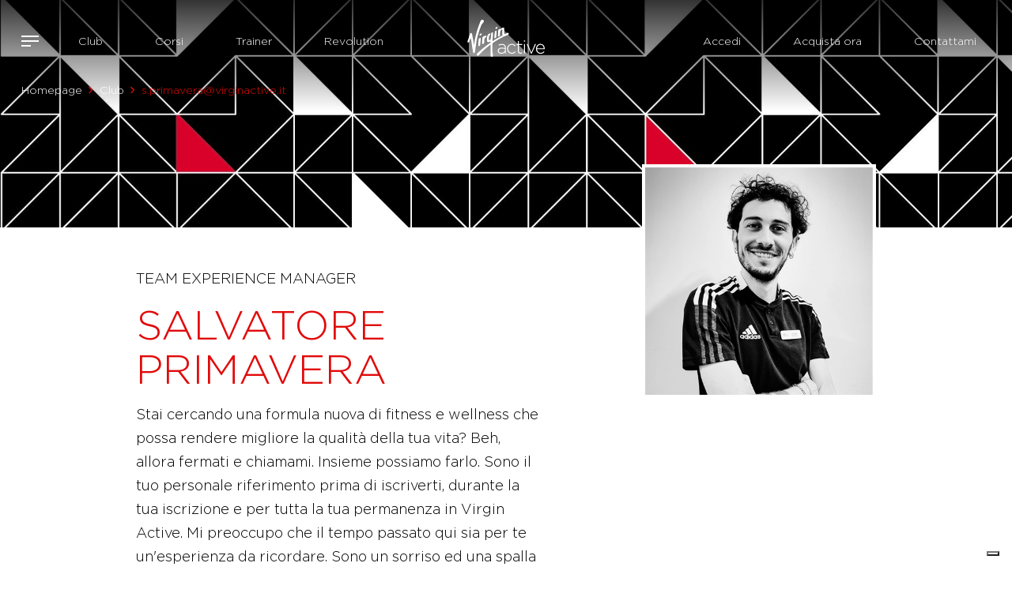

--- FILE ---
content_type: text/html; charset=utf-8
request_url: https://virginactive.it/club/team/salvatore-primavera-s-primavera
body_size: 10186
content:
 <!DOCTYPE html> <html lang="en" > <head> <meta charset="utf-8" /> <meta name="viewport" content="width=device-width, initial-scale=1, shrink-to-fit=no"> <link rel="icon" type="image/png" href="/favicon-96x96.png" sizes="96x96" /> <link rel="icon" type="image/svg+xml" href="/favicon.svg" /> <link rel="shortcut icon" href="/favicon.ico" /> <link rel="apple-touch-icon" sizes="180x180" href="/apple-touch-icon.png" /> <link rel="canonical" href="https://www.virginactive.it/club/team/salvatore-primavera-s-primavera" /> <link href="https://cdn.jsdelivr.net/npm/bootstrap@5.3.3/dist/css/bootstrap.min.css" rel="stylesheet" async integrity="sha384-QWTKZyjpPEjISv5WaRU9OFeRpok6YctnYmDr5pNlyT2bRjXh0JMhjY6hW+ALEwIH" crossorigin="anonymous"> <script>
    var createCookie = function (name, value, hours) {
        var expires;
        if (hours) {
            if (hours > 0) {
                var date = new Date();
                date.setTime(date.getTime() + (hours * 60 * 60 * 1000));
                expires = "; expires=" + date.toGMTString();
            } else {
                expires = "; expires=Thu, 01 Jan 1970 00:00:01 GMT";
            }
        }
        else {
            expires = "";
        }
        document.cookie = name + "=" + value + expires + "; path=/";
    }

    function getCookie(cname) {
        let name = cname + "=";
        let decodedCookie = decodeURIComponent(document.cookie);
        let ca = decodedCookie.split(';');
        for (let i = 0; i < ca.length; i++) {
            let c = ca[i];
            while (c.charAt(0) == ' ') {
                c = c.substring(1);
            }
            if (c.indexOf(name) == 0) {
                const aaa = c.substring(name.length, c.length);
                return c.substring(name.length, c.length);
            }
        }
        return "";
    }

    var deleteCookie = function (name) {
        createCookie(name, '', -1);
    }

    if (!('remove' in Element.prototype)) {
        Element.prototype.remove = function () {
            if (this.parentNode) {
                this.parentNode.removeChild(this);
            }
        };
    }
</script> <script src="/ScriptResource.axd?d=6DQe8ARl7A9TiuWej5ttCtIk-4XjS3W4gd4qptwvSztfQcNU37pWznEPl83uqewjnBelHq2c2fdCePTlifdBt31k7bmO1RwPho378lB1ogIbrMcHEcwe0Aaq0knJ_t47rgIdgcHWDTYeEZTwN8T67aNmIE_8SPVyCawddbhkXAMQKuJVeWnnKLwM-eYaclGJ0&amp;t=ffffffffd4e8d4d7" type="text/javascript"></script><script src="/ScriptResource.axd?d=dJqyoTStQGFGCcNtOAFUckrGWdbPAuFe41skn3ACo-ywGJ4kKBYK3KABFmzDQ9ighnR-zX9K4Z0LrzXSnnZ7tpR4vTCLK7MjrYBf0GVcg4DpR2ocMkpOL6Eci6-Wgr1j5azoBJDJo7j2HLzmq1gKvDrNged5_v1OsOgkadzgWzG-UDe9tkJvgbnp3G0mhANh0&amp;t=ffffffffd4e8d4d7" type="text/javascript"></script><link href="/content/vai-main-css?v=vnFXpXDb5OjJ8SazB2CSsRnrE6VstjkwbVsJjT38s7Q1" rel="stylesheet" type="text/css" /><link href="/content/vai-animation-css?v=_XHF7W-j8f1k9_zeWf8Ia204uZmVkjEN5em1WcEQyTY1" rel="stylesheet" type="text/css" /> <title>
	s.primavera@virginactive.it
</title>   <meta property="og:title" /><meta property="og:url" content="https://virginactive.it/club/team/salvatore-primavera-s-primavera" /><meta property="og:description" /><meta property="og:type" content="website" /><meta property="og:image" content="https://vai-sitefinity-cdn-prod-gda8g2ekg2g9buf9.z01.azurefd.net/images/default-source/staff/a90423c4-ae54-461e-a60e-215780aa78a3_web.jpg.jpg?sfvrsn=e2b5e7b1_2" /><meta property="og:title" content="s.primavera@virginactive.it" /><meta property="og:description" content="Stai cercando una formula nuova di fitness e wellness che possa rendere migliore la qualit&#224; della tua vita? Beh, allora fermati e chiamami. Insieme possiamo farlo. Sono il tuo personale riferimento prima di iscriverti, durante la tua iscrizione e per tutta la tua permanenza in Virgin Active. Mi preoccupo che il tempo passato qui sia per te un&#39;esperienza da ricordare. Sono un sorriso ed una spalla su cui appoggiarsi, so ascoltare e mi trovo a mio agio tra le persone. CONTA SU DI ME!" /><meta property="og:type" content="website" /><meta property="og:url" content="https://virginactive.it/club/team/salvatore-primavera-s-primavera" /><meta property="og:site_name" content="Default" /><meta name="Generator" content="Sitefinity 15.1.8324.0 DX" /><link rel="canonical" href="https://virginactive.it/club/team/salvatore-primavera-s-primavera" /><meta name="description" content="Stai cercando una formula nuova di fitness e wellness che possa rendere migliore la qualità della tua vita? Beh, allora fermati e chiamami. Insieme possiamo farlo. Sono il tuo personale riferimento prima di iscriverti, durante la tua iscrizione e per tutta la tua permanenza in Virgin Active. Mi preoccupo che il tempo passato qui sia per te un&#39;esperienza da ricordare. Sono un sorriso ed una spalla su cui appoggiarsi, so ascoltare e mi trovo a mio agio tra le persone. CONTA SU DI ME!" /></head> <body>  <header id="site-header" class=""> <div class="container-fluid container-no-padding relative-container"> 
<div class="row" data-sf-element="Row">
    <div id="HeaderPlaceholder_T30EA8EC1001_Col00" class="sf_colsIn col-lg-5 menuLeft" data-sf-element="Column 1" data-placeholder-label="Column 1">

<a id="buttonOpenFullMenu">
    <span class="icon-bars"></span>
</a>

<div class="overlay-menu" id="navFull">
    <div>
        <div class="headerMenu">
            <a id="buttonCloseFullMenu">
                <span class="icon-close"></span> CHIUDI
            </a>
            <div class="text-center">
                <a href="\">
                    <img src="/ResourcePackages/Bootstrap5/assets/dist/img/virgin-active-logo-black.svg" loading="lazy" alt="Virgin Active" />
                </a>
            </div>
            <div class="headerIcons">
                
                
            </div>
        </div>

        <nav class="menuContainer">
            <div class="container-fluid">
                
                <div class="row" id='navbar-1'>
        <div class="col-sm-6">
            <a class="active" href="/club" target="_self">
                <h4>Club</h4>
                <span>Scegli tra i Club presenti in tutta Italia, pensati per fare stare bene chi ama allenarsi: scopri dove siamo, i servizi e le nostre strutture.</span>
            </a>
        </div>
        <div class="col-sm-6">
            <a class="" href="/corsi" target="_self">
                <h4>Corsi</h4>
                <span>Scopri tutti i corsi Virgin Active e scegli quello più adatto alle tue esigenze tra le 4 aree di allenamento: Equilibrio, Forza, Resistenza e Stabilità.</span>
            </a>
        </div>
        <div class="col-sm-6">
            <a class="" href="/trainer" target="_self">
                <h4>Trainer</h4>
                <span>1500 trainer qualificati a disposizione per ogni tipo di allenamento e il tuo benessere personale.</span>
            </a>
        </div>
        <div class="col-sm-6">
            <a class="" href="/revolution" target="_self">
                <h4>Revolution</h4>
                <span>10 categorie di allenamento digitale che puoi fare quando vuoi e dove vuoi sulla nostra piattaforma multi-device.</span>
            </a>
        </div>
        <div class="col-sm-6">
            <a class="" href="/corporate" target="_self">
                <h4>Corporate</h4>
                <span>Virgin Active è leader internazionale nel settore dei centri fitness e benessere con oltre 1 milione di iscritti e più di 250 club in tutto il mondo.</span>
            </a>
        </div>
        <div class="col-sm-6">
            <a class="" href="/academy" target="_self">
                <h4>Academy</h4>
                <span>Virgin Active Academy è una scuola che prepara i professionisti del fitness ai livelli d'eccellenza.</span>
            </a>
        </div>
        <div class="col-sm-6">
            <a class="" href="/concierge-list" target="_self">
                <h4>Concierge</h4>
                <span>Un’area di vantaggi dedicati ai possessori dell’abbonamento Collection Open 12 mesi.</span>
            </a>
        </div>
        <div class="col-sm-6">
            <a class="" href="/assistenza" target="_self">
                <h4>Assistenza</h4>
                <span>Prenota un appuntamento presso il club per ricevere un trattamento su misura e trovare l'abbonamento più adatto a te.</span>
            </a>
        </div>

                </div>
            </div>
        </nav>
    </div>

    <div class="social">
        <a href="https://www.facebook.com/virginactiveIT/" target="_blank" class="facebook">
            <img src="/ResourcePackages/Bootstrap5/assets/dist/img/icons-social-facebook.svg" alt="facebook" aria-label="facebook" width="22" height="22" />
        </a>
        <a href="https://www.instagram.com/virginactiveit/" target="_blank" class="instagram">
            <img src="/ResourcePackages/Bootstrap5/assets/dist/img/icons-social-instagram.svg" alt="instagram" aria-label="instagram" width="22" height="22" />
        </a>
        <a href="https://twitter.com/virginactiveIT/" target="_blank" class="twitter">
            <img src="/ResourcePackages/Bootstrap5/assets/dist/img/icons-social-twitter.svg" alt="x" aria-label="x" width="22" height="22" />
        </a>
        <a href="https://it.linkedin.com/company/virginactiveit/" target="_blank" class="linkedin">
            <img src="/ResourcePackages/Bootstrap5/assets/dist/img/icons-social-linkedin.svg" alt="linkedin" aria-label="linkedin" width="22" height="22" />
        </a>


        <a href="https://www.tiktok.com/@virginactiveit/" target="_blank" class="tiktok">
            <img src="/ResourcePackages/Bootstrap5/assets/dist/img/icons-social-tik-tok.svg" alt="tik tok" aria-label="tik tok" width="22" height="22" />
        </a>
    </div>
</div>












<div class="leftNav">
    <nav class="navbar navbar-expand-md navbar-light bg-light">
        <div class="container-fluid">
            

            <a class="navbar-brand" href="/">Navbar</a>
            <button class="navbar-toggler" type="button" data-bs-toggle="collapse" data-bs-target='#navbar-2' aria-controls='navbar-2' aria-expanded="false" aria-label="Toggle navigation">
                <span class="navbar-toggler-icon"></span>
            </button>
            <div class="collapse navbar-collapse" id='navbar-2'>
                <ul class="navbar-nav me-auto mb-2 mb-lg-0">
        <li class="nav-item">
            <a class="nav-link active" href="/club" target="_self">Club</a>
        </li>
        <li class="nav-item">
            <a class="nav-link " href="/corsi" target="_self">Corsi</a>
        </li>
        <li class="nav-item">
            <a class="nav-link " href="/trainer" target="_self">Trainer</a>
        </li>
        <li class="nav-item">
            <a class="nav-link " href="/revolution" target="_self">Revolution</a>
        </li>

                </ul>
            </div>
        </div>
    </nav>
</div>









    </div>
    <div id="HeaderPlaceholder_T30EA8EC1001_Col01" class="sf_colsIn col-lg-2" data-sf-element="Column 2" data-placeholder-label="Column 2">
    <a href="/homepage" title="Open image in original size">
                <img loading="lazy" class="mw-100 h-auto mainLogo" src="https://vai-sitefinity-cdn-prod-gda8g2ekg2g9buf9.z01.azurefd.net/images/default-source/logo/virgin-active-logo-white.svg?sfvrsn=a499c863_7" title="virgin-active-logo-white" alt="virgin-active-logo-white"
         
          />

    </a>
 
    <a href="/homepage" title="Open image in original size">
                <img loading="lazy" class="mw-100 h-auto mainLogoScroll" src="https://vai-sitefinity-cdn-prod-gda8g2ekg2g9buf9.z01.azurefd.net/images/default-source/logo/virgin-active-logo-black.svg?sfvrsn=57fbb411_4" title="virgin-active-logo-black" alt="virgin-active-logo-black"
         
          />

    </a>
 
    </div>
    <div id="HeaderPlaceholder_T30EA8EC1001_Col02" class="sf_colsIn col-lg-5 menuRight" data-sf-element="Column 3" data-placeholder-label="Column 3">


<div class="loginHeaderButton">
    <div data-sf-role="sf-logged-in-view" style="display: none">
        <div class="d-flex gap-3">
            <div class="flex-grow-1">
                <a href=" #" data-sf-role="sf-logged-in-name" style="display:none"></a>
                <a href="/club/team/SignOut/?sf_cntrl_id=ctl00$HeaderPlaceholder$T30EA8EC1008">Logout</a>
            </div>
        </div>
    </div>
    <div data-sf-role="sf-logged-out-view" style="display: none">
        <div class="d-flex gap-2 align-items-center">
            <button data-sf-role="login-status-button" type="button" >Accedi</button>
        </div>
    </div>
</div>

<input type="hidden" data-sf-role="sf-status-json-endpoint-url" value="/rest-api/login-status" />
<input type="hidden" data-sf-role="sf-logout-redirect-url" value="https://virginactive.it/homepage" />
<input type="hidden" data-sf-role="sf-login-redirect-url" value="https://virginactive.it/replylogin" />
<input type="hidden" data-sf-role="sf-is-design-mode-value" value="False" />
<input type="hidden" data-sf-role="sf-allow-windows-sts-login" value="False" />







<div class="mainMenuRight shopNow">
    <nav class="navbar navbar-expand-md navbar-light bg-light">
        <div class="container-fluid">
            

            <a class="navbar-brand" href="/">Navbar</a>
            <button class="navbar-toggler" type="button" data-bs-toggle="collapse" data-bs-target='#navbar-3' aria-controls='navbar-3' aria-expanded="false" aria-label="Toggle navigation">
                <span class="navbar-toggler-icon"></span>
            </button>
            <div class="collapse navbar-collapse" id='navbar-3'>
                <ul class="navbar-nav me-auto mb-2 mb-lg-0">
        <li class="nav-item">
            <a class="nav-link " href="https://shop.virginactive.it/account/login" target="_self">Acquista ora</a>
        </li>

                </ul>
            </div>
        </div>
    </nav>
</div>














<div class="mainMenuRight discoverOffer">
    <nav class="navbar navbar-expand-md navbar-light bg-light">
        <div class="container-fluid">
            

            <a class="navbar-brand" href="/">Navbar</a>
            <button class="navbar-toggler" type="button" data-bs-toggle="collapse" data-bs-target='#navbar-4' aria-controls='navbar-4' aria-expanded="false" aria-label="Toggle navigation">
                <span class="navbar-toggler-icon"></span>
            </button>
            <div class="collapse navbar-collapse" id='navbar-4'>
                <ul class="navbar-nav me-auto mb-2 mb-lg-0">
        <li class="nav-item">
            <a class="nav-link " href="/appuntamento" target="_self">Contattami</a>
        </li>

                </ul>
            </div>
        </div>
    </nav>
</div>









    </div>
</div>



<div>
    <nav aria-label="Full path to the current page">
        <ol class="breadcrumb" data-first-segment="club/">
                                <li class="breadcrumb-item"><a data-current-segment="" href="/">Homepage</a></li>
                                <li class="breadcrumb-item"><a data-current-segment="club" href="/club">Club</a></li>
                            <li class="breadcrumb-item active" aria-current="page">s.primavera@virginactive.it</li>
        </ol>
    </nav>
</div>

 </div> </header> <div id="site-content"> 






<script type="application/ld+json">
    {
      "@context": "https://schema.org",
      "@type": "Person",
      "email": "s.primavera@virginactive.it",
      "image": "https://vai-sitefinity-cdn-prod-gda8g2ekg2g9buf9.z01.azurefd.net/images/default-source/staff/a90423c4-ae54-461e-a60e-215780aa78a3_web.jpg.jpg?sfvrsn=e2b5e7b1_2",
      "jobTitle": "Team Experience Manager",
      "name": "Salvatore Primavera",
      "url": "https://virginactive.it/club/team/salvatore-primavera-s-primavera"
    }
</script>


<div class="trainerDetail">
    <div class="trainerHeader teamHeader">
        <h2>&nbsp;</h2>
    </div>

    <div class="customContainer">
        <div class="row">
            <div class="col-sm-8 order-2 order-md-1">
                <div class="trainerDetailData">
                    <span class="trainerDetailType">Team Experience Manager</span>
                    <h1 class="staffDetailName">Salvatore Primavera</h1>
                    <div class="row">
                        <div class="col-sm-10">
                            <span class="trainerDetailInfo">Stai cercando una formula nuova di fitness e wellness che possa rendere migliore la qualità della tua vita? Beh, allora fermati e chiamami. Insieme possiamo farlo. Sono il tuo personale riferimento prima di iscriverti, durante la tua iscrizione e per tutta la tua permanenza in Virgin Active. Mi preoccupo che il tempo passato qui sia per te un'esperienza da ricordare. Sono un sorriso ed una spalla su cui appoggiarsi, so ascoltare e mi trovo a mio agio tra le persone. CONTA SU DI ME!</span>
                        </div>
                    </div>
                    <a href="mailto:s.primavera@virginactive.it" class="btn btn-red">Contattami</a>
                </div>
            </div>
            <div class="col-sm-4 order-1 order-md-2">
                <div class="trainerDetailImage squareBlock">
                    <div class="squareBlockInner">
                            <img src="https://vai-sitefinity-cdn-prod-gda8g2ekg2g9buf9.z01.azurefd.net/images/default-source/staff/a90423c4-ae54-461e-a60e-215780aa78a3_web.jpg.jpg?sfvrsn=e2b5e7b1_2" alt="Salvatore Primavera" />
                    </div>
                </div>
            </div>
        </div>
    </div>
</div> </div> <footer id="site-footer"> 
<div id="FooterPlaceholder_TE794AC80022_Col00" class="sf_colsIn container footer" data-sf-element="Container" data-placeholder-label="Container"><div class="row" data-sf-element="Row">
    <div id="FooterPlaceholder_TE794AC80042_Col00" class="sf_colsIn col-lg-4" data-sf-element="Column 1" data-placeholder-label="Column 1">
<div >
    <div ><img src="https://vai-sitefinity-cdn-prod-gda8g2ekg2g9buf9.z01.azurefd.net/images/default-source/logo/virgin-active-logo-black.svg?sfvrsn=57fbb411_4" width="130" sf-size="130" alt="Virgin Active Logo"></div>    
</div>
    </div>
    <div id="FooterPlaceholder_TE794AC80042_Col01" class="sf_colsIn col-lg-8" data-sf-element="Column 2" data-placeholder-label="Column 2"><div class="row" data-sf-element="Row">
    <div id="FooterPlaceholder_TE794AC80043_Col00" class="sf_colsIn col-6 col-lg-3" data-sf-element="Column 1" data-placeholder-label="Column 1">
<div class="footerListTitle" >
    <div >Attività</div>    
</div>
<div class="footerList">
    <nav>
        <ul class="nav flex-column">
                <li class="nav-item">
                    <a class="nav-link" href="/attivita/balance" target="_self">Balance</a>
                </li>
                <li class="nav-item">
                    <a class="nav-link" href="/attivita/cycle" target="_self">Cycle</a>
                </li>
                <li class="nav-item">
                    <a class="nav-link" href="/attivita/dance" target="_self">Dance</a>
                </li>
                <li class="nav-item">
                    <a class="nav-link" href="/attivita/functional" target="_self">Functional</a>
                </li>
                <li class="nav-item">
                    <a class="nav-link" href="/attivita/strength" target="_self">Strength</a>
                </li>
                <li class="nav-item">
                    <a class="nav-link" href="/attivita/water" target="_self">Water</a>
                </li>
                <li class="nav-item">
                    <a class="nav-link" href="/attivita/yoga" target="_self">Yoga</a>
                </li>
        </ul>
    </nav>
</div>
    </div>
     <div id="FooterPlaceholder_TE794AC80043_Col01" class="sf_colsIn col-6 col-lg-3" data-sf-element="Column 2" data-placeholder-label="Column 2">
<div class="footerListTitle" >
    <div >Chi siamo</div>    
</div>


<div class="footerList">
    <nav>
        

        <ul class="nav flex-column">
     <li class="nav-item">
        <a class="nav-link active" href="/club" target="_self">Club</a>

    </li>
     <li class="nav-item">
        <a class="nav-link " href="/corsi" target="_self">Corsi</a>

    </li>
     <li class="nav-item">
        <a class="nav-link " href="/trainer" target="_self">Trainer</a>

    </li>
     <li class="nav-item">
        <a class="nav-link " href="/revolution" target="_self">Revolution</a>

    </li>
     <li class="nav-item">
        <a class="nav-link " href="/academy" target="_self">Academy</a>

    </li>
     <li class="nav-item">
        <a class="nav-link " href="/corporate" target="_self">Corporate</a>

    </li>
     <li class="nav-item">
        <a class="nav-link " href="/concierge-list" target="_self">Concierge</a>

    </li>
        </ul>
    </nav>
</div>





    </div>
     <div id="FooterPlaceholder_TE794AC80043_Col02" class="sf_colsIn col-6 col-lg-3" data-sf-element="Column 3" data-placeholder-label="Column 3">
<div class="footerListTitle" >
    <div >Info<br></div>    
</div>


<div class="footerList">
    <nav>
        

        <ul class="nav flex-column">
     <li class="nav-item">
        <a class="nav-link " href="/carriere" target="_self">Carriere</a>

    </li>
     <li class="nav-item">
        <a class="nav-link " href="https://helpcentervirginactiveitalia2.zendesk.com/hc/it" target="_blank">Assistenza</a>

    </li>
     <li class="nav-item">
        <a class="nav-link " href="https://virginactive.it/supporto-richieste" target="_blank">Reclami</a>

    </li>
     <li class="nav-item">
        <a class="nav-link " href="/privacy-policy" target="_self">Privacy Policy</a>

    </li>
     <li class="nav-item">
        <a class="nav-link " href="/privacy-policy-app" target="_self">Privacy Policy App</a>

    </li>
     <li class="nav-item">
        <a class="nav-link " href="/cookie-policy" target="_self">Cookie Policy</a>

    </li>
     <li class="nav-item">
        <a class="nav-link " href="/termini-e-condizioni" target="_self">Termini e condizioni</a>

    </li>
     <li class="nav-item">
        <a class="nav-link " href="https://vai-sitefinity-cdn-prod-gda8g2ekg2g9buf9.z01.azurefd.net/docs/default-source/default-document-library/codice-etico-vai-16-01-2017.pdf" target="_blank">Codice etico</a>

    </li>
     <li class="nav-item">
        <a class="nav-link " href="https://vai-sitefinity-cdn-prod-gda8g2ekg2g9buf9.z01.azurefd.net/docs/default-source/documenti-legal/regolamento-op-virginactive-portaamico-settembre-2025.pdf" target="_blank">Concorso</a>

    </li>
     <li class="nav-item">
        <a class="nav-link " href="https://virginactive.whistlelink.com/" target="_blank">Whistleblowing</a>

    </li>
     <li class="nav-item">
        <a class="nav-link " href="https://www.virginactive.it/docs/default-source/documenti-legal/terms-and-conditions-vigenti.pdf?_cldee=NASblUZ7IKZ5rBduEISYBLNjTLqVKPRq9sCtMfbUprwP4RCVkMeq0saZvghLq3TR&amp;recipientid=contact-24846e050028ef11840a000d3adafe48-78bf8c1a6cee48ef86f8567c3352b90f&amp;esid=53c3451d-35b6-f011-bbd2-0022489f3e40" target="_blank">Condizioni Generali di Abbonamento</a>

    </li>
        </ul>
    </nav>
</div>





    </div>
     <div id="FooterPlaceholder_TE794AC80043_Col03" class="sf_colsIn col-6 col-lg-3" data-sf-element="Column 4" data-placeholder-label="Column 4">
<div class="footerListTitle" >
    <div >Download</div>    
</div>
    <a href="/redirect/appstore" title="Open image in original size">
                <img loading="lazy" class="mw-100 h-auto footerAppStore footer-image" src="https://vai-sitefinity-cdn-prod-gda8g2ekg2g9buf9.z01.azurefd.net/images/default-source/default-album/controls-buttons-app-store.svg?sfvrsn=6486bf4d_0&amp;MaxWidth=125&amp;MaxHeight=41&amp;ScaleUp=false&amp;Quality=High&amp;Method=ResizeFitToAreaArguments&amp;Signature=030FA0EEF5A57CB962EEA82C6703B670EC285503" title="MyVirginActive App Store" alt="MyVirginActive App Store"
         width=125
         height=41 />

    </a>
 
    <a href="/redirect/googleplay" title="Open image in original size">
                <img loading="lazy" class="mw-100 h-auto footerGooglePlay footer-image" src="https://vai-sitefinity-cdn-prod-gda8g2ekg2g9buf9.z01.azurefd.net/images/default-source/default-album/controls-buttons-google-play-store.svg?sfvrsn=9fc649b8_0&amp;MaxWidth=125&amp;MaxHeight=41&amp;ScaleUp=false&amp;Quality=High&amp;Method=ResizeFitToAreaArguments&amp;Signature=5DECEA9C4832424706E0529E476D69934394BA9E" title="MyVirginActive Google Play" alt="MyVirginActive Google Play"
         width=125
         height=41 />

    </a>
 
<div class="footerListTitle visible-desktop mt-50" >
    <div >Seguici su<br></div>    
</div>
<div class="footer-social-link visible-desktop" >
    <div ><p style="white-space: nowrap"><a target="_blank" href="https://www.facebook.com/virginactiveIT" data-sf-ec-immutable=""><img src="https://vai-sitefinity-cdn-prod-gda8g2ekg2g9buf9.z01.azurefd.net/images/default-source/icone/facebook-black.png?sfvrsn=b5013ac3_1" sf-size="100" alt="Facebook"></a>
 <a target="_blank" href="https://www.instagram.com/virginactiveit/" data-sf-ec-immutable=""><img src="https://vai-sitefinity-cdn-prod-gda8g2ekg2g9buf9.z01.azurefd.net/images/default-source/icone/instagram-black.png?sfvrsn=970ae3f1_1" sf-size="100" alt="Instagram"></a>
 <a target="_blank" href="https://it.linkedin.com/company/virginactiveit" data-sf-ec-immutable=""><img src="https://vai-sitefinity-cdn-prod-gda8g2ekg2g9buf9.z01.azurefd.net/images/default-source/icone/linkedin-black.png?sfvrsn=6d718f99_1" sf-size="100" alt="Linkedin"></a>
 <a target="_blank" href="https://www.tiktok.com/@virginactiveit" data-sf-ec-immutable=""><img src="https://vai-sitefinity-cdn-prod-gda8g2ekg2g9buf9.z01.azurefd.net/images/default-source/icone/tik-tok-black.png?sfvrsn=ec530521_1" sf-size="100" alt="Tik Tok"></a>
</p></div>    
</div>
    </div>
</div>

    </div>
</div>
<div class="row" data-sf-element="Row">
    <div id="FooterPlaceholder_TE794AC80047_Col00" class="sf_colsIn col-lg-12" data-sf-element="Column 1" data-placeholder-label="Column 1">
<div class="footerListTitle visible-mobile" >
    <div >Seguici su<br></div>    
</div>
<div class="footer-social-link visible-mobile" >
    <div ><p><a target="_blank" href="https://www.facebook.com/virginactiveIT" data-sf-ec-immutable=""><img src="https://vai-sitefinity-cdn-prod-gda8g2ekg2g9buf9.z01.azurefd.net/images/default-source/icone/icons-social-facebook.svg?sfvrsn=135e2af1_1" sf-size="100" alt=""></a>
 <a target="_blank" href="https://www.instagram.com/virginactiveit/" data-sf-ec-immutable=""><img src="https://vai-sitefinity-cdn-prod-gda8g2ekg2g9buf9.z01.azurefd.net/images/default-source/academy/icons-social-instagram.svg?sfvrsn=12bf2a9c_1" sf-size="100" alt=""></a>
 <a target="_blank" href="https://twitter.com/virginactiveIT" data-sf-ec-immutable=""><img src="https://vai-sitefinity-cdn-prod-gda8g2ekg2g9buf9.z01.azurefd.net/images/default-source/icone/icons-social-twitter.svg?sfvrsn=28be1482_1" sf-size="100" alt=""></a>
 <a target="_blank" href="https://it.linkedin.com/company/virginactiveit" data-sf-ec-immutable=""><img src="https://vai-sitefinity-cdn-prod-gda8g2ekg2g9buf9.z01.azurefd.net/images/default-source/icone/icons-social-linkedin.svg?sfvrsn=345c5f0f_1" sf-size="100" alt=""></a>
 <a target="_blank" href="https://www.tiktok.com/@virginactiveit" data-sf-ec-immutable=""><img src="https://vai-sitefinity-cdn-prod-gda8g2ekg2g9buf9.z01.azurefd.net/images/default-source/icone/icons-social-tik-tok.svg?sfvrsn=3ec6040f_1" sf-size="100" alt=""></a>
</p></div>    
</div>
    </div>
</div>

<div class="footerCopyright" >
    <div ><p>© Copyright 2024 Virgin Active. All rights reserved. Powered by&nbsp;<strong><a href="https://www.gammastudiosrl.com/" data-sf-ec-immutable="">Gamma Studio</a>&nbsp;</strong>and<strong>&nbsp;<a href="https://www.mindgear.it/" data-sf-ec-immutable="">Mindgear</a></strong></p><p style="color: rgba(125, 115, 132, 1)"><strong>Virgin Active Italia Spa</strong> Via Archimede 2, 20094 Corsico (MI) - Italia
    Iscritta al Registro delle Imprese di Milano REA n. 1690341 - P.IVA 03641880962 Società a socio unico - soggetta a direzione e coordinamento di Virgin Active International Ltd</p><p>&nbsp;</p></div>    
</div>
</div>
 </footer>  <script async defer src="https://maps.googleapis.com/maps/api/js?key=AIzaSyDg5ALRjytlUkBQKsCOUniMkrI5daZFQSc&loading=async"></script>  <script src="/ResourcePackages/Bootstrap5/assets/dist/js/popper.min.js" type="text/javascript"></script><script src="/ResourcePackages/Bootstrap5/assets/dist/js/bootstrap.min.js" type="text/javascript"></script>   <script src="https://cdn.jsdelivr.net/npm/swiffy-slider@1.6.0/dist/js/swiffy-slider.min.js" crossorigin="anonymous" defer></script> <link href="https://cdn.jsdelivr.net/npm/swiffy-slider@1.6.0/dist/css/swiffy-slider.min.css" rel="stylesheet" crossorigin="anonymous"> <script src="/Frontend-Assembly/Telerik.Sitefinity.Frontend.Identity/Mvc/Scripts/LoginStatus/login-status.min.js?package=Bootstrap5&amp;v=MTgzOTU2NDE4NA%3d%3d" type="text/javascript"></script><script type="application/json" id="PersonalizationTracker">
	{"IsPagePersonalizationTarget":false,"IsUrlPersonalizationTarget":false,"PageId":"e125fa6e-af56-412e-8869-216b68b5b820"}
</script><script type="text/javascript" src="/WebResource.axd?d=[base64]&amp;t=638543132440000000">

</script> <script src="/bundles/vaibase-bundle?v=wlqLZKK9CvJZYWkTjwtlHgKoAXBwej-s5C5RwInjAH81" type="text/javascript"></script> <script>

    const cookieLaw = {
        'cookieLaw': (getCookie("tracking") == "false" ? 0 : 1)
    }

    dataLayer = [cookieLaw];

    (function (w, d, s, l, i) {
        w[l] = w[l] || []; w[l].push({
            'gtm.start':
                new Date().getTime(), event: 'gtm.js'
        }); var f = d.getElementsByTagName(s)[0],
            j = d.createElement(s), dl = l != 'dataLayer' ? '&l=' + l : ''; j.async = true; j.src =
                'https://www.googletagmanager.com/gtm.js?id=' + i + dl; f.parentNode.insertBefore(j, f);
    })(window, document, 'script', 'dataLayer', 'GTM-5PR3D55');

    $(document).ready(function () {
        function sendLeadToAnalytics() {
            var dataStr = getCookie('SENDLEADTOANALYTICS');

            if (typeof dataStr !== 'undefined') {
                try {
                    var dataObj = JSON.parse(dataStr);

                    if (typeof dataObj['DataHash'] !== 'undefined' && typeof dataObj['Form'] !== 'undefined') {

                        window.dataLayer = window.dataLayer || [];

                        dataLayer.push({
                            'event': 'userRegistrationNew',
                            'dL_lead': dataObj['Form'],
                            'dL_hashedPhone': dataObj['DataHash']
                        });
                    }
                } catch (e) {

                }
                deleteCookie('SENDLEADTOANALYTICS');
            }
        }
        sendLeadToAnalytics();
    });

</script> </body> </html>


--- FILE ---
content_type: text/css; charset=utf-8
request_url: https://virginactive.it/content/vai-main-css?v=vnFXpXDb5OjJ8SazB2CSsRnrE6VstjkwbVsJjT38s7Q1
body_size: 13809
content:
html{scroll-behavior:smooth}@font-face{font-family:Gotham;src:url(../../../ResourcePackages/Bootstrap5/assets/dist/fonts/Gotham/Gotham-Light.woff) format("woff"),url(../../../ResourcePackages/Bootstrap5/assets/dist/fonts/Gotham/Gotham-Light.ttf) format("truetype"),url(../../../ResourcePackages/Bootstrap5/assets/dist/fonts/Gotham/Gotham-Light.svg#Gotham-Light) format("svg");font-weight:300;font-style:normal;font-display:swap}@font-face{font-family:Gotham Book;src:url(../../../ResourcePackages/Bootstrap5/assets/dist/fonts/Gotham/Gotham-Book.woff) format("woff"),url(../../../ResourcePackages/Bootstrap5/assets/dist/fonts/Gotham/Gotham-Book.svg#Gotham-Book) format("svg");font-weight:400;font-style:normal;font-display:swap}@font-face{font-family:Gotham;src:url(../../../ResourcePackages/Bootstrap5/assets/dist/fonts/Gotham/Gotham-Medium.woff) format("woff"),url(../../../ResourcePackages/Bootstrap5/assets/dist/fonts/Gotham/Gotham-Medium.ttf) format("truetype"),url(../../../ResourcePackages/Bootstrap5/assets/dist/fonts/Gotham/Gotham-Medium.svg#Gotham-Medium) format("svg");font-weight:500;font-style:normal;font-display:swap}@font-face{font-family:Gotham;src:url(../../../ResourcePackages/Bootstrap5/assets/dist/fonts/Gotham/Gotham-Bold.woff) format("woff"),url(../../../ResourcePackages/Bootstrap5/assets/dist/fonts/Gotham/Gotham-Bold.ttf) format("truetype"),url(../../../ResourcePackages/Bootstrap5/assets/dist/fonts/Gotham/Gotham-Bold.svg#Gotham-Bold) format("svg");font-weight:700;font-style:normal;font-display:swap}@font-face{font-family:Gotham;src:url(../../../ResourcePackages/Bootstrap5/assets/dist/fonts/Gotham/Gotham-Black.woff) format("woff"),url(../../../ResourcePackages/Bootstrap5/assets/dist/fonts/Gotham/Gotham-Black.ttf) format("truetype"),url(../../../ResourcePackages/Bootstrap5/assets/dist/fonts/Gotham/Gotham-Black.svg#Gotham-Black) format("svg");font-weight:900;font-style:normal;font-display:swap}.fw300{font-weight:300}.fw400{font-weight:400}.fw500{font-weight:500}.fw700{font-weight:700}.container{width:75%!important;max-width:none!important;padding:0}@media only screen and (max-width:767px){.container,.customContainer{width:100%!important;padding-left:30px!important;padding-right:30px!important}}.red-text{color:#e10a0a}body{color:#000;font-family:Gotham;font-weight:300;transition:.5s ease-in-out}h1{color:#000;font-size:4vw;font-size:max(52px);font-weight:300;font-stretch:normal;font-style:normal;line-height:1.08;letter-spacing:normal}h2{color:#fff;font-size:2.7vw;font-weight:300;font-stretch:normal;font-style:normal;line-height:normal;letter-spacing:normal}p{font-size:1.3vw;line-height:1.67}a{color:#e10a0a}a:hover{color:#e10a0a}strong{font-weight:700}a:hover{text-decoration:none}body li:not(.select2-selection__choice),body li:not(.select2-results__option){font-size:1.4vw;font-size:min(14px)}#site-content{position:relative}body header#site-header{position:fixed;top:0;left:0;right:0;z-index:1000;background-image:linear-gradient(to bottom,rgba(0,0,0,.8),rgba(0,0,0,0))}#sfPageContainer header#site-header{position:static}.flexColum{display:flex;flex-direction:column;justify-content:center}.customContainer{width:75%;padding-right:.75rem;padding-left:.75rem;margin-right:auto;margin-left:auto}.CMSBlocksWhiteBack{margin-top:90px}img.CMSBlocksWhiteBack{width:100%}.CMSBlocksWhiteBack.homeBlockText h1,.CMSBlocksWhiteBack h1,.CMSBlocksWhiteBack.homeBlockText h2,.CMSBlocksWhiteBack h2{color:#13274d;white-space:nowrap}.CMSBlocksWhiteBack h2{color:#000;margin-top:0}.CMSBlocksWhiteBack p{font-weight:300}.CMSBlocksWhiteBack .btn{margin-top:10px}.CMSBlockSmall p{font-size:14px;font-weight:300;line-height:1.71}.noPadding{padding:0}.visible-mobile{display:none}.darkOverlay{width:100%;height:100%;position:absolute;top:0;left:0;z-index:1;opacity:.3;background:#000}.bloccoVideo .darkOverlay,.singleClubSlide .darkOverlay{opacity:.3}@media only screen and (min-width:1440px){h1{font-size:52px!important}h2{font-size:36px!important}p{font-size:18px!important}}@media only screen and (max-width:992px){h1{font-size:36px!important}h2{font-size:30px!important}h3{font-size:18px!important}p{font-size:min(14px)}li{font-size:min(14px)}}@media only screen and (max-width:768px){.customContainer{width:100%}.CMSBlocksWhiteBack{margin-top:40px}.visible-desktop{display:none}.visible-mobile{display:block}}.mt-10{margin-top:10px}.mb-10{margin-bottom:10px}.ml-10{margin-left:10px}.mr-10{margin-right:10px}.mt-30{margin-top:30px}.mr-30{margin-right:30px}.mt-40{margin-top:40px}.mt-50{margin-top:50px}.mb-50{margin-bottom:50px}.mt-80{margin-top:80px}.mt-100{margin-top:100px}.mt-150{margin-top:150px}.mb-10{margin-bottom:10px}.mb-20{margin-bottom:20px}.mb-30{margin-bottom:30px}.mb-40{margin-bottom:40px}.mb-50{margin-bottom:50px}@media only screen and (max-width:480px){.mt-sm-30{margin-top:30px}.mt-sm-50{margin-top:50px}}.searchOpen{text-indent:-5000px;border:none;width:20px;margin-right:20px;margin-left:30px;background:url("../../../ResourcePackages/Bootstrap5/assets/dist/img/icons-search-white.svg") no-repeat center}.searchPopUp{position:fixed;top:1px;left:1px;z-index:1000;height:0;width:0;transition:.5s;overflow:hidden;background:#fff}.searchPopUp.searchPopUpOpen{height:100vh;width:100%}.searchHeader{display:none}.searchPopUp.searchPopUpOpen .searchHeader{padding:30px 40px;display:flex;align-items:center;justify-content:space-between;margin-bottom:80px}.searchLogo{width:130px;height:62px;background:url(../../../ResourcePackages/Bootstrap5/assets/dist/img/virgin-active-logo-black.svg) no-repeat;background-size:contain}.searchClose{cursor:pointer;width:20px;height:20px;background:url(../../../ResourcePackages/Bootstrap5/assets/dist/img/icons-close-black.svg) no-repeat}.searchBox{display:flex;padding-left:50px;border:1px solid #e10a0a;background:url(../../../ResourcePackages/Bootstrap5/assets/dist/img/icons-search-red.svg) no-repeat 20px center}.searchBox .form-control{border:0}.searchBox .form-control:focus{box-shadow:none}::-webkit-search-cancel-button{-webkit-appearance:none;height:10px;width:10px;background:url(../../../ResourcePackages/Bootstrap5/assets/dist/img/icons-close-black.svg) no-repeat;background-size:contain}.sf-autocomplete .ui-menu-item-wrapper.ui-state-active{border-color:#e10a0a;background:#e10a0a}.searchResult{}.searchNumberResult{color:#7d7384;font-size:12px}.searchResult h2,.searchResult h2 a{color:#000}.searkLinkPage{font-size:12px;display:inline-block}.errorPage{display:flex;flex-direction:column}.errorPage>div{height:calc(50vh - 50px)}.errorPage div.topError{display:flex;flex-direction:column;justify-content:center;align-items:center;background:url("../../../ResourcePackages/Bootstrap5/assets/dist/img/error-background.webp") no-repeat center;background-size:cover}.errorPage div.topError h1{color:#fff;font-weight:400;margin:0}.errorPage div.topError p{color:#fff;font-size:18px}.errorPage div.bottomError{text-align:center;display:flex;flex-direction:column;justify-content:center;align-items:center}.errorPage div.bottomError p{font-size:18px}.errorPage div.bottomError a.btn{width:200px;margin:15px}.accordionTitle{margin-top:50px}.accordion-item{border-radius:0;border:0;border-bottom:solid 2px #e10a0a}.accordion-button:not(.collapsed),.accordion-button{color:#e10a0a;font-size:18px;font-weight:700;padding:50px 0;background:#fff}.accordion-button:focus{box-shadow:none}.accordion-button:not(.collapsed){box-shadow:none}.accordion-body{font-size:18px;padding-left:0;padding-top:0;padding-bottom:50px}.accordion-button::after{content:"+";font-size:24px;width:auto;height:auto;background:none}.accordion-button:not(.collapsed)::after{content:"-";background:none}@media only screen and (max-width:480px){.accordionTitle{margin-top:30px}.accordion-body{font-size:14px;padding-right:0;padding-bottom:30px}.accordion-button:not(.collapsed),.accordion-button{font-size:14px}.accordion-button:not(.collapsed),.accordion-button{padding:30px 0}}.btn{font-size:1.1vw;font-weight:400;padding:10px 20px;border-radius:0}.btn:focus{box-shadow:none}.btn-bordered{color:#fff;border:solid 2px #fff}.btn-bordered:hover{color:#e10a0a;background-color:#fff}.btn-bordered-black{color:#000;border:solid 2px #000}.btn-bordered-black:hover{color:#e10a0a;border-color:#e10a0a;background-color:#fff}.formBlueButton .btn-red,.btn-bordered-blu{color:#13274d;border:solid 2px #13274d}.formBlueButton .btn-red:hover,.btn-bordered-blu:hover{color:#fff;border-color:#13274d;background-color:#13274d}.btn-bordered-grey{color:#a8a0ae;border:solid 2px #a8a0ae}.btn-bordered-grey:hover{color:#fff;border-color:#a8a0ae;background-color:#a8a0ae}.btn-red{color:#e10a0a;border:solid 2px #e10a0a}.btn-red:hover{color:#fff;background-color:#e10a0a}.btn-red-fill{color:#fff;border:solid 2px #e10a0a;background:#e10a0a}.btn-red-fill:hover{color:#e10a0a;border:solid 2px #e10a0a;background:#fff}.btn-white{color:#fff;border:solid 2px #fff}.btn-white:hover{color:#000;background-color:#fff}.btn-round{color:#3c3c3c;font-size:18px;font-weight:300;margin:15px;border-radius:20px;border:solid 1px #3c3c3c;height:40px;padding:5px 20px}.btn-round:first-letter {text-transform:uppercase}.btn-round-active,.btn-round-active:hover{color:#e10a0a;border:solid 1px #e10a0a}.btn-info-icon{width:24px;height:24px;margin-right:8px;background:url("../../../ResourcePackages/Bootstrap5/assets/dist/img/icons-info.svg") no-repeat center left}.btn:hover .btn-info-icon{background:url("../../../ResourcePackages/Bootstrap5/assets/dist/img/icons-info-white.svg") no-repeat center left}.btn-loading-icon{width:24px;height:24px;margin-right:8px;background:url("../../../ResourcePackages/Bootstrap5/assets/dist/img/icons-loading.svg") no-repeat center left}.btn:hover .btn-loading-icon{background:url("../../../ResourcePackages/Bootstrap5/assets/dist/img/icons-loading-white.svg") no-repeat center left}.btn-red .btn-close-icon{width:24px;height:24px;margin-right:8px;background:url("../../../ResourcePackages/Bootstrap5/assets/dist/img/icons-close.svg") no-repeat center left;background-size:contain}.btn-fill-red .btn-close-icon{width:24px;height:24px;margin-right:8px;background:url("../../../ResourcePackages/Bootstrap5/assets/dist/img/icons-close-white.svg") no-repeat center left;background-size:contain}.btn-red:hover .btn-close-icon{background:url("../../../ResourcePackages/Bootstrap5/assets/dist/img/icons-close-white.svg") no-repeat center left;background-size:contain}.btn-fill-red:hover .btn-close-icon{background:url("../../../ResourcePackages/Bootstrap5/assets/dist/img/icons-close-white.svg") no-repeat center left;background-size:contain}.btn-lock-icon{width:24px;height:24px;margin-right:8px;background:url("../../../ResourcePackages/Bootstrap5/assets/dist/img/icons-lock.svg") no-repeat center left}.btn:hover .btn-lock-icon{background:url("../../../ResourcePackages/Bootstrap5/assets/dist/img/icons-lock-white.svg") no-repeat center left}.btn-ban-icon{width:24px;height:24px;margin-right:8px;background:url("../../../ResourcePackages/Bootstrap5/assets/dist/img/icons-ban.svg") no-repeat center left}.btn:hover .btn-ban-icon{background:url("../../../ResourcePackages/Bootstrap5/assets/dist/img/icons-ban-white.svg") no-repeat center left}.btn-clock-icon{width:28px;height:24px;margin-right:8px;background:url("../../../ResourcePackages/Bootstrap5/assets/dist/img/icons-clock.svg") no-repeat center left;background-size:contain}.btn:hover .btn-clock-icon{background:url("../../../ResourcePackages/Bootstrap5/assets/dist/img/icons-clock-white.svg") no-repeat center left;background-size:contain}.btn-overlap-icon{width:24px;height:24px;margin-right:8px;background:url("../../../ResourcePackages/Bootstrap5/assets/dist/img/icons-overlap.svg") no-repeat center left}.btn:hover .btn-overlap-icon{background:url("../../../ResourcePackages/Bootstrap5/assets/dist/img/icons-overlap-white.svg") no-repeat center left}.btn-bordered-grey .btn-overlap-icon{background:url("../../../ResourcePackages/Bootstrap5/assets/dist/img/icons-overlap-grey.svg") no-repeat center left}.btn-exit-icon{width:24px;height:24px;margin-right:8px;background:url("../../../ResourcePackages/Bootstrap5/assets/dist/img/icons-exit.svg") no-repeat center left}.btn:hover .btn-exit-icon,.btn.btn-fill-red .btn-exit-icon{background:url("../../../ResourcePackages/Bootstrap5/assets/dist/img/icons-exit-white.svg") no-repeat center left}.btn-weekend-icon{width:24px;height:24px;margin-right:8px;background:url("../../../ResourcePackages/Bootstrap5/assets/dist/img/icons-weekend.svg") no-repeat center left}.btn:hover .btn-weekend-icon{background:url("../../../ResourcePackages/Bootstrap5/assets/dist/img/icons-weekend-white.svg") no-repeat center left}.btn-fill-red,.btn-fill-red:hover{color:#fff;background:#e10a0a}.btn-150{width:150px}.btn-200{width:200px}@media only screen and (min-width:1440px){.btn{font-size:max(16px)}.btn-150{width:170px}.btn-200{width:220px}}@media only screen and (max-width:992px){.btn{font-size:min(14px);padding:6px 20px}}.formPageTitle{margin-top:150px;margin-bottom:20px}.formTitle{margin-top:50px;margin-bottom:30px}.formPageTitle h3,.formTitle h3{color:#000;font-size:2.3vw;font-weight:300;font-stretch:normal;font-style:normal;line-height:normal;letter-spacing:normal;text-align:center}.formSectionTitle h2{color:#000;text-align:center}.form-container{margin-top:50px}.form-label{font-size:14px;font-weight:300;margin-bottom:0}.form-control,.form-select{font-weight:300;height:40px;border-radius:0;border:solid 1px #797979}.form-control:focus,.form-select:focus{border-color:#e10a0a;box-shadow:0 0 0 .25rem rgba(225,10,10,.25)}.formInput.my-3{margin-top:30px!important;margin-bottom:0!important}.formSubmit.btn{width:150px}.privacyCheckInput.my-3{margin-top:10px!important;margin-bottom:0!important}legend.form-label{display:none}.form-check-label{font-size:12px;font-weight:300;font-stretch:normal;font-style:normal;line-height:1.67;letter-spacing:-.4px;color:#000}.checkbox-privacy{margin-top:10px;font-size:14px}textarea.form-control{min-height:120px}.formDisclamer p{font-size:12px!important;font-weight:normal;font-stretch:normal;font-style:normal;line-height:1.1;letter-spacing:-.4px}.select2-container--default .select2-selection--multiple li.select2-selection__choice{color:#fff;font-size:18px;font-weight:500;border-color:#e10a0a;background-color:#e10a0a}.select2-container--default .select2-selection--multiple .select2-selection__choice .select2-selection__choice__remove{color:#fff;border-color:#e10a0a}.select2-container--default li.select2-results__option--selected{color:#fff;background-color:#e10a0a}.select2-container--default li.select2-results__option--highlighted.select2-results__option--selectable{background:#e10a0a}.select2-results__option--selectable{color:#e10a0a;font-weight:700}.select2-container--default .select2-selection--single{border:0!important;border-radius:0!important;border-bottom:solid 2px #e10a0a!important}.select2-container--default .select2-selection--single .select2-selection__placeholder,.select2-container--default .select2-selection--single .select2-selection__rendered{color:#e10a0a!important;font-size:18px!important;font-weight:700}.select2-container--default .select2-selection--single .select2-selection__arrow b{display:none}.select2-container--default .select2-selection--single .select2-selection__arrow::after{content:"";background:url(../../../ResourcePackages/Bootstrap5/assets/dist/img/icons-dropdown-plus.svg) no-repeat center left;height:11px;width:11px;font-size:20px;display:block;position:absolute;right:0;top:7px}.select2-container--default .select2-search--dropdown .select2-search__field{outline:none}@media only screen and (max-width:992px){.formPageTitle{margin-top:100px;margin-bottom:10px}.formPageTitle h3{font-size:24px}.formTitle{margin-top:20px;margin-bottom:20px}}.informationBar{background-color:#e10d0d;color:#fff;height:60px;width:100%;position:fixed;bottom:0;left:0;z-index:100;display:flex;align-items:center}.informationBar .btn{white-space:nowrap}#infoBarSwitch{display:none}.infoBarRow{display:flex;align-items:center}.infoBarInnerRow{display:flex;align-items:center}.infoBarInnerRow p{font-size:1.1vw;font-weight:300;font-stretch:normal;font-style:normal;line-height:normal;letter-spacing:normal;margin:0}.infoBarInnerRow p span{font-weight:bold}.infoBarInnerRow .message{margin-right:20px;margin-bottom:0}.infoBarInnerRow.left{justify-content:flex-start;margin-left:28px}.infoBarInnerRow.right{justify-content:flex-end;margin-right:28px}.informationBar .infobarScrollShow .testoDaNascondereBarraAperta p{display:none}@media only screen and (min-width:1440px){.infoBarInnerRow .message p{font-size:16px!important}}@media only screen and (max-width:1024px){.infoBarInnerRow .message{max-width:50%}}@media only screen and (max-width:992px){.informationBar{height:100px;-moz-transition:all 400ms ease-out;-webkit-transition:all 400ms ease-out;-o-transition:all 400ms ease-out;transition:all 400ms ease-out}.informationBar .container{display:flex;flex-direction:column;justify-content:space-between;height:100%;padding:0 20px}#infoBarSwitch{display:block;text-align:center}#infoBarSwitch:after{content:'';height:4px;border-radius:4px;width:50px;display:inline-block;background-color:#fff}.infoBarRow{align-items:flex-end;margin-bottom:5px}.infoBarInnerRow{flex-direction:column;align-items:flex-start}.infoBarInnerRow.left,.infoBarInnerRow.right{justify-content:space-between;margin-left:0;margin-right:0}.infoBarInnerRow .message{width:100%;max-width:100%;text-align:center;margin-right:0;margin-bottom:5px}.infoBarInnerRow .message p{font-size:14px}.callToActionButton{width:100%}.callToActionButton .btn{width:100%;padding:6px 15px}.callToActionButton .link1,.callToActionButton .link2{width:100%;padding:6px 0 6px 0}.informationBar.hiddenBar{height:60px}.informationBar.hiddenBar .infoBarInnerRow{height:45px}.informationBar.hiddenBar .infobarScrollHide{display:none}.informationBar.hiddenBar .infobarScrollShow .infoBarInnerRow{flex-direction:row;align-items:center}.informationBar.hiddenBar .infobarScrollShow:not(.sinistra){width:100%;padding:0}.informationBar.hiddenBar .infobarScrollShow .infoBarInnerRow .message,.informationBar.hiddenBar .infobarScrollShow .infoBarInnerRow .callToActionButton{width:50%;margin:0}.informationBar.hiddenBar .infoBarRow{margin:0}.informationBar.hiddenBar .infobarScrollShow p{text-align:left;display:block;margin:0;margin-right:10px}.informationBar.hiddenBar .infobarScrollShow .left.testoDaNascondereBarraAperta p{margin-left:10px;margin-right:0}}header#site-header .row{align-items:center}header#site-header .row.WhitePage{background:#fff}header#site-header .row.WhitePage .loginHeaderButton button,header#site-header .row.WhitePage .menuRight a,header#site-header .row.WhitePage .navbar-light .navbar-nav .nav-link{color:#000}header#site-header .row.WhitePage #buttonOpenFullMenu .icon-bars{background:url(../../../ResourcePackages/Bootstrap5/assets/dist/img/icons-menu-hamburger-black.svg) no-repeat center}header#site-header .row.WhitePage .mainMenuRight.shopNow .navbar-light .navbar-nav .nav-link::after{background:url(../../../ResourcePackages/Bootstrap5/assets/dist/img/icons-shopping-bag-grey.svg) no-repeat center right}header#site-header .mainMenuRight.discoverOffer .container-fluid{padding-left:0}#site-header img.mainLogo{display:block;margin:20px auto;max-width:100%;width:130px}.menuRight{display:flex;justify-content:flex-end;align-items:center}.menuLeft{display:flex;align-items:center}header#site-header .navbar-brand{display:none}header#site-header .bg-light{background:none!important}.mainMenuRight{display:inline-block}.mainMenuRight .container-fluid{padding:0}header#site-header .navbar-light .navbar-nav .nav-link{color:#fff;font-size:14px;font-weight:300;margin-left:25px;margin-right:25px}header#site-header .row .col-lg-5{width:41.66666667%}header#site-header .row .col-lg-2{width:16.66666667%}.menuRight a{color:#fff}.loginHeaderButton a,.loginHeaderButton button{color:#fff;font-size:14px;font-weight:300;appearance:none;border:0;margin-left:25px;margin-right:25px;padding-right:.5rem;padding-left:.5rem;background:0}body header#site-header.headerScrolled{transition:.5s;background:#fff}body header#site-header.headerScrolled .navbar-light .navbar-nav .nav-link,body header#site-header.headerScrolled .loginHeaderButton a,body header#site-header.headerScrolled .loginHeaderButton button{color:#000}body header#site-header.headerScrolled #buttonOpenFullMenu .icon-bars{background:url(../../../ResourcePackages/Bootstrap5/assets/dist/img/icons-menu-hamburger-black.svg) no-repeat center}body header#site-header.headerScrolled .searchOpen{background:url(../../../ResourcePackages/Bootstrap5/assets/dist/img/icons-search.svg) no-repeat center}body header#site-header.headerScrolled img.mainLogo:not(.logoAcademy){display:none}body header#site-header img.mainLogoScroll{display:none}body header#site-header.headerScrolled img.mainLogoScroll{display:block;height:50px!important;margin:10px auto}body header#site-header.headerScrolled img.mainLogo.logoAcademy{-webkit-filter:grayscale(1) invert(1);filter:grayscale(1) invert(1);margin:10px auto}body header#site-header.headerScrolled .hrmenu ul li a:not(.active){color:#000}@media only screen and (max-width:1200px){.loginHeaderButton a,.loginHeaderButton button,header#site-header .navbar-light .navbar-nav .nav-link{margin-left:5px;margin-right:5px}header#site-header .discoverOffer .bg-light .container-fluid{padding-left:0}}@media only screen and (max-width:992px){header #site-header .row .col-lg-5{flex:1}header#site-header .row .col-lg-2{padding:0}#site-header img{margin:15px auto}.searchOpen{margin-right:15px;margin-left:10px}.menuLeft .leftNav{display:none}header#site-header .mainMenuRight.discoverOffer .navbar-light .navbar-nav .nav-link{text-indent:-5000px;margin-right:0;width:20px;background:url("../../../ResourcePackages/Bootstrap5/assets/dist/img/icons-phone-white.svg") no-repeat center}header#site-header .mainMenuRight.shopNow .navbar-light .navbar-nav .nav-link{text-indent:-5000px;width:20px;background:url("../../../ResourcePackages/Bootstrap5/assets/dist/img/icons-shopping-bag-white.svg") no-repeat center}header#site-header.headerScrolled .mainMenuRight.shopNow .navbar-light .navbar-nav .nav-link{background:url("../../../ResourcePackages/Bootstrap5/assets/dist/img/icons-shopper.svg") no-repeat center}header#site-header.headerScrolled .mainMenuRight.discoverOffer .navbar-light .navbar-nav .nav-link{background:url("../../../ResourcePackages/Bootstrap5/assets/dist/img/icons-phone-black.svg") no-repeat center}header#site-header .navbar-toggler{display:none!important}header#site-header .mainMenuRight.shopNow .collapse:not(.show),header#site-header .mainMenuRight.discoverOffer .collapse:not(.show){display:block}.loginHeaderButton a,.loginHeaderButton button{font-size:0;padding-left:0;padding-right:0}.loginHeaderButton a::before,.loginHeaderButton button::before{content:"";width:19px;height:19px;display:inline-block;margin-top:.5rem;background:url("../../../ResourcePackages/Bootstrap5/assets/dist/img/icons-user-white.svg") no-repeat center}header#site-header.headerScrolled .loginHeaderButton a::before,header#site-header.headerScrolled .loginHeaderButton button::before{background:url("../../../ResourcePackages/Bootstrap5/assets/dist/img/icons-user.svg") no-repeat center}header#site-header .bg-light .container-fluid{padding-left:0}.loginHeaderButton button{padding-bottom:.5rem}}@media only screen and (max-width:480px){#site-header img.mainLogo{width:80px;margin:0}body header#site-header.headerScrolled img.mainLogoScroll{margin:0 auto}}.hrmenu .navbar{padding:0}.hrmenu .navbar-brand{display:none}.hrmenu ul.nav.nav-pills{margin:0 auto!important}.hrmenu ul li{font-size:14px}.hrmenu ul li a{color:#fff}.hrmenu ul li a:hover{color:#e10a0a}.hrmenu ul li a.nav-link.active{color:#e10a0a;font-weight:700;background:none}.quoteBigText h2{color:#e10a0a;font-size:max(52px)}.hrtextblock h3{font-weight:300;font-size:30px;margin:50px 0 30px 0}.hrtextblock p{font-size:18px;margin-bottom:40px}.hrsearchblock .aw_searchBox{padding:0;display:flex;flex-direction:column;background:none}.hrsearchblock .aw_searchBox option{color:#000;background-color:#fff}.hrsearchblock .aw_select{font-size:1.5vw;background:none;color:#e10a0a;border-bottom:#e10a0a solid 2px}.hrsearchblock .aw_jobList .aw_searchBox select:first-of-type,.hrsearchblock .aw_jobList .aw_searchBox select{appearance:none;margin:0;width:100%;background:url("../../../ResourcePackages/Bootstrap5/assets/dist/img/icons-dropdown-plus.svg") no-repeat center right}.hrsearchblock .aw_jobList .aw_searchBox select:focus-visible{outline:none}.hrsearchblock .aw_searchButton{order:3;display:block;border:#e10a0a solid 2px;padding:5px 10px;text-align:center;height:40px;vertical-align:middle;width:100%;margin-top:30px}.hrsearchblock .aw_searchButton i:before{content:"Cerca";color:#e10a0a;font-family:Gotham;font-size:15px}.hradviceblock{margin-top:30px}.hradviceblock a{font-size:30px;line-height:normal}.aw_viewport{margin-top:20px;display:flex;flex-wrap:wrap;justify-content:space-between}.aw_viewport .aw_jobPosting{width:calc(33% - 15px);margin-bottom:20px;padding:30px 20px;background-color:#f5f5f5}.aw_viewport .aw_jobPosting h3.aw_title{font-size:24px}.aw_viewport .aw_jobPosting mark.aw_rush{background:#e10a0a}elemento{}@media screen and (min-width:768px){.hrsearchblock .aw_searchButton{width:150px;padding:7px 40px;line-height:initial;margin:0}.hrsearchblock .aw_jobList .aw_searchBox select:first-of-type,.hrsearchblock .aw_jobList .aw_searchBox select{margin:0 20px 0 0!important}.hrsearchblock .aw_searchBox{flex-direction:row}}@media only screen and (max-width:992px){.hrmenu .nav-link{padding:.5rem .4rem}.quoteIcon{width:50px;margin-bottom:20px}.quoteText{font-size:min(18px)}.hrsearchblock .aw_select{font-size:min(14px)}.hradviceblock{margin-top:20px}.hradviceblock a{font-size:29px}}@media only screen and (max-width:768px){.aw_viewport .aw_jobPosting{width:100%}.hrmenu ul.nav.nav-pills{width:100%;justify-content:space-around}.hrmenu .nav-link{padding:.5rem .2rem}}.videoWrapper{height:100vh;position:relative}.videoWrapper video{width:100%;height:100vh;object-fit:cover}.homeBlockText h1,.homeBlockText h2{color:#e10a0a}.homeBlockText.blockRight h1,.homeBlockText.blockRight h2{font-size:5.7vw;font-weight:200;line-height:1.1;margin-bottom:30px;position:relative;left:-35%}.homeBlockText.blockLeft{z-index:1}.homeBlockText.blockLeft h1,.homeBlockText.blockLeft h2{font-size:5.7vw;font-weight:200;line-height:1.1;margin-bottom:30px;position:relative;right:-35%;white-space:nowrap}.homepage .homeBlockText.blockLeft h1,.homepage .homeBlockText.blockLeft h2{right:-50%}.homeBlockText p{font-size:1.5vw;font-weight:300;font-stretch:normal;font-style:normal;line-height:1.67;letter-spacing:normal;margin-bottom:0}.homeBlockBlackText{width:85%;margin-top:130px}.homeBlockBlackText h1,.homeBlockBlackText h2{color:#000;font-size:4.2vw;font-weight:300;font-stretch:normal;font-style:normal;line-height:1.08;letter-spacing:normal;margin-bottom:20px}.homeBlockBlackText p{font-size:1.5vw;font-weight:300;font-stretch:normal;font-style:normal;line-height:1.67;letter-spacing:normal;margin-bottom:0}.homeBlockBlackText .textBlock{margin-bottom:50px}.displayHeight{height:100vh}.homeAnimatedBlock{margin:0 165px}.homeAnimatedBlock h1{font-size:7vw;font-weight:200;font-stretch:normal;font-style:normal;line-height:1.16;letter-spacing:-4.5px}@media only screen and (min-width:1280px){.homeBlockText.blockLeft h1,.homeBlockText.blockRight h1,.homeBlockText.blockLeft h2,.homeBlockText.blockRight h2{font-size:72px!important}}@media only screen and (max-width:992px){.homeAnimatedBlock{margin:0}.homeAnimatedBlock h1{font-size:min(48px)}.homeBlockBlackText{margin:50px 12px 0 12px}.homeBlockBlackText .textBlock{margin-bottom:30px}.homeBlockBlackText h1{font-size:min(30px)}.homeBlockBlackText p{font-size:min(14px)}.homeBlockText p{font-size:min(14px);line-height:1.71}.homeBlockText h1,.homeBlockText h2{font-size:min(36px);margin-bottom:10px}.homeBlockText.blockRight h1,.homeBlockText.blockRight h2{font-size:min(36px);margin-top:10px;margin-bottom:10px;left:0}.CMSBlocksWhiteBack.homeBlockText{}.CMSBlocksWhiteBack.homeBlockText h1,.CMSBlocksWhiteBack.homeBlockText h2{font-size:48px}.homeBlockText.blockLeft h1,.homeBlockText.blockLeft h2{width:100%;font-size:min(36px);margin-top:10px;margin-bottom:10px;right:0}.homepage .homeBlockText.blockLeft h1,.homepage .homeBlockText.blockLeft h2{right:0}}@media only screen and (min-width:1440px){.homeBlockBlackText h1{font-size:max(75px)}}.corporateBlock h1{font-size:6.6vw;margin-bottom:50px;position:relative;left:-35%}.corporateContacts .CMSBlocksWhiteBack h1{color:#000}.corporateContacts a{font-size:1.4vw;color:#000}.corporateContacts strong{font-weight:500}.corporateAziendeBlock{margin-top:50px}.corporateAziendeBlock p{font-size:1.1vw;margin-bottom:0}@media only screen and (min-width:1440px){.corporateBlock h1{font-size:max(90px)}}@media only screen and (max-width:992px){.corporateBlock h1{font-size:min(36px);margin-top:10px;margin-bottom:10px;left:0}.corporateContacts p{margin-bottom:0}.corporateContacts a{font-size:min(14px)}.corporateAziendeBlock{margin-top:30px}.corporateAziendeBlock p{font-size:min(14px)}}#site-footer{padding-top:160px;padding-bottom:60px}.footerAppStore{margin-top:20px}.footerGooglePlay{margin-top:20px}.footerCopyright{font-size:10px;font-weight:300;font-stretch:normal;font-style:normal;line-height:normal;letter-spacing:normal;margin-top:60px;margin-bottom:20px}.footerCopyright p{font-size:10px!important}.footerList a{padding:20px 0 0 0;font-size:16px;font-weight:300;font-stretch:normal;font-style:normal;line-height:normal;letter-spacing:normal;color:#000}.footerListTitle{text-transform:uppercase;font-size:12px;font-weight:500;font-stretch:normal;font-style:normal;line-height:normal;letter-spacing:normal;color:#000}.footer-social-link{margin-top:20px}.footer-social-link a{margin-right:10px}.nav-link:hover,.nav-link:focus{color:#e10a0a;text-decoration:none}.footerLogo{width:130px;height:62px;margin-bottom:50px;background:url("../../../ResourcePackages/Bootstrap5/assets/dist/img/virgin-active-logo-black.svg") no-repeat;background-size:contain}@media only screen and (min-width:1400px){.footer-social-link a{margin-right:4px}}@media only screen and (max-width:992px){.footerLogo{margin-bottom:0}.footerGooglePlay{margin-bottom:0}.footerListTitle{margin-top:50px}.footerCopyright{margin-top:30px}.footer-social-link a{margin-right:5px}}@media only screen and (max-width:425px){.footer-social-link a{margin-right:10px}}.fullScreenImage{height:100vh;width:100%;position:relative}.fullScreenImage.halfHeight{height:50vh}.fullScreenImage.halfHeight.longText .col-md-6{width:100%}.fullScreenImage.autoHeight{height:auto}.fullScreenImage img{width:100%;height:100%;object-fit:cover}.fullScreenImageContent{font-size:18px;color:#fff;font-weight:300;line-height:1.67;position:absolute;z-index:10;left:0;right:0;bottom:50%;transform:translateY(50%)}.fullScreenImageContent h2{color:#e10a0a;font-size:16px!important;line-height:1.67}.fullScreenImageContent h1{color:#fff;font-weight:300;line-height:1.08}.fullScreenImageContent .btn{margin:25px 30px 15px 0}@media only screen and (min-width:992px)and (max-width:1400px){.fullScreenImage.halfHeight{height:80vh}}@media only screen and (max-width:991px){.fullScreenImageContent{font-size:min(14px)}.fullScreenImageContent h1{font-size:min(36px)}}@media only screen and (max-width:768px){.fullScreenImage.halfHeight .fullScreenImageContent{color:#fff}.fullScreenImageContent .btn{margin:20px 20px 0 0}.fullScreenImage.halfHeight.longText{height:auto;min-height:50vh;padding-bottom:20px}.fullScreenImage.halfHeight.longText img{height:25vh}.fullScreenImage.halfHeight.longText .darkOverlay{background:none}.fullScreenImage.halfHeight.longText .fullScreenImageContent{color:#000;position:static;transform:translate(0);text-align:left;padding-top:15px;padding-bottom:15px}.fullScreenImage.halfHeight.longText .fullScreenImageContent h1{color:#000;font-size:24px}}@media only screen and (max-width:480px){.fullScreenImage.trainerFilerImage{height:50vh}.fullScreenImage.trainerFilerImage p,.fullScreenImage.trainerFilerImage h1+div{display:none}.fullScreenImage.halfHeight.fullMobile,.fullScreenImage.fullMobile{height:100vh}}.overlay-menu{position:fixed;z-index:1003;right:-66vw;top:0;bottom:0;width:66vw;overflow-x:hidden;transition:.6s cubic-bezier(.25,1,.5,1);display:flex;flex-direction:column;justify-content:space-between;background-color:#f5f5f5}#buttonOpenFullMenu{margin-left:15px;margin-right:5px}#buttonOpenFullMenu .icon-bars{cursor:pointer;width:22px;height:14px;display:block;background:url("../../../ResourcePackages/Bootstrap5/assets/dist/img/icons-menu-hamburger.svg") no-repeat center}.overlay-menu.menuOpen{right:0}header#site-header .overlay-menu .row{align-items:initial}.overlay-menu .headerMenu{display:flex;align-items:center;justify-content:space-between;padding:20px 30px}.overlay-menu .headerMenu>*{flex:1}.overlay-menu .headerMenu img{width:80px}.overlay-menu #buttonCloseFullMenu{cursor:pointer;font-size:18px}.overlay-menu #buttonCloseFullMenu .icon-close{width:22px;height:14px;display:inline-block;background:url("../../../ResourcePackages/Bootstrap5/assets/dist/img/icon-menu-close-black.svg") no-repeat center}.overlay-menu .headerMenu .headerIcons{display:inline-flex}.overlay-menu .headerMenu .overlayShop a{font-size:14px;color:#3c3c3c;display:flex;align-items:center}.overlay-menu .headerMenu .overlayShop a::after{content:"";width:20px;height:20px;display:inline-block;margin-left:8px;background:url("../../../ResourcePackages/Bootstrap5/assets/dist/img/icons-shopper.svg") no-repeat center}.overlay-menu .headerMenu .overlayLogin a{font-size:14px;color:#3c3c3c;display:flex;align-items:center}.overlay-menu .headerMenu .overlayLogin a::after{content:"";width:20px;height:20px;margin-right:20px;display:inline-block;margin-left:8px;background:url("../../../ResourcePackages/Bootstrap5/assets/dist/img/icons-user.svg") no-repeat center}.overlay-menu a{color:#000;font-size:14px;font-weight:300}.overlay-menu a:hover{text-decoration:none}.overlay-menu a h4{font-size:36px;font-weight:300;margin:30px 0 10px 0}.overlay-menu .social{display:flex;padding:.75rem}#site-header .overlay-menu .social img{height:20px;width:auto;margin:0 20px 0 0}@media only screen and (max-width:992px){.overlay-menu.menuOpen{width:100%}}@media only screen and (max-width:480px){.overlay-menu .headerMenu{padding:20px 10px}.overlay-menu a{font-size:14px;line-height:1.71}.overlay-menu .headerMenu .overlayShop a,.overlay-menu .headerMenu .overlayLogin a{font-size:0}}.carouselHeader{display:flex;align-items:center;justify-content:space-between;margin-top:100px}.carouselHeader h1,.carouselHeader h2{color:#000;font-size:max(52px);font-weight:300;font-stretch:normal;font-style:normal;line-height:1.08;letter-spacing:normal}.swiper{margin-left:auto;margin-right:auto;position:relative;overflow:hidden;list-style:none;padding:0;z-index:1}.swiper-button-prev,.swiper-button-next{position:static!important;width:68px!important;height:68px!important;box-shadow:0 4px 6px 0 rgba(0,0,0,.1);border-radius:50%;margin-left:20px;display:flex;justify-content:center;align-items:center;background-color:#fff}.swiper-button-prev:after{content:''!important;display:inline-block!important;width:30px!important;height:20px!important;background:url("../../../ResourcePackages/Bootstrap5/assets/dist/img/icons-arrow-black-left.svg") no-repeat center!important}.swiper-button-next:after{content:''!important;display:inline-block!important;width:30px!important;height:20px!important;background:url("../../../ResourcePackages/Bootstrap5/assets/dist/img/icons-arrow-black-right.svg") no-repeat center!important}.swiper-horizontal>.swiper-pagination-bullets .swiper-pagination-bullet,.swiper-pagination-horizontal.swiper-pagination-bullets .swiper-pagination-bullet{margin:0 12px!important}.carouselArrow{display:flex}.swiper-container{overflow:hidden;position:relative}.swiper-wrapper{}.swiper-free-mode>.swiper-wrapper{transition-timing-function:linear!important}.containerCarousel{width:75%;margin:100px auto 35px auto}.swiper-slide{position:relative;background-position:center;background-repeat:no-repeat;background-size:cover}.swiper-slide img{width:100%}.swiper-slide .slideText{position:absolute;bottom:0;padding:0 20px 20px 20px;width:100%;z-index:1;display:flex;flex-direction:column;justify-content:flex-end;align-items:flex-start;height:120px;background-image:linear-gradient(to bottom,rgba(3,3,3,0),rgba(0,0,0,.6))}.swiper-slide .slideTextActivity{position:absolute;bottom:0;left:0;z-index:10;display:flex;align-items:center;justify-content:center;height:100%;width:100%}.swiper-slide a{color:#fff;font-size:14px}.swiper-slide a h2{font-size:3.1vw;font-weight:300;font-stretch:normal;font-style:normal;line-height:1;letter-spacing:normal}.swiper-slide a h2 span{font-size:20px}.swiper-slide a h3{font-size:2.4vw;font-weight:300;font-stretch:normal;font-style:normal;line-height:1;letter-spacing:normal;margin-bottom:0;text-transform:capitalize}.swiper-slide a .circleRightArrow{width:39px;height:39px;border:1px solid #fff;border-radius:100%;margin:20px auto 0;background:url("../../../ResourcePackages/Bootstrap5/assets/dist/img/icons-arrow-white-right.svg") no-repeat center center}.swiper-slide a .clubType{font-size:14px!important;font-weight:400;font-stretch:normal;font-style:normal;line-height:.57;letter-spacing:normal;text-transform:uppercase;margin-bottom:7px;color:#fff}.swiper-slide a .clubType .clubDistance{float:right;text-transform:capitalize}.swiper-slide a .clubName{font-size:30px;font-size:2vw;font-weight:300;font-stretch:normal;font-style:normal;line-height:1;letter-spacing:normal;margin-bottom:7px}.swiper-slide a .clubAddress{font-size:14px!important;font-size:1.1vw;font-weight:300;font-stretch:normal;font-style:normal;line-height:normal;letter-spacing:normal;margin-bottom:0}.swiper-slide a[href=""],.swiper-slide a[href="#"]{cursor:default;pointer-events:none}.no-swiper .swiper-wrapper,.no-swiper .slider-container{width:75%;margin:0 auto}.no-swiper .carouselArrow,.no-swiper .slider-nav{display:none}.slider-nav{z-index:9999}@media only screen and (max-width:768px){.containerCarousel,.containerCarousel.container{width:100%!important;padding-left:30px!important;padding-right:30px;margin:50px 0 20px 0}}.squareBlock{overflow:hidden;position:relative}.squareBlock::after{content:"";display:block;padding-bottom:100%}.squareBlock .squareBlockInner{display:block;position:absolute;width:100%;height:100%;background:#ccc}.squareBlock .squareBlockInner img{height:100%;width:100%;object-fit:cover;object-position:top}.swiper-horizontal>.swiper-pagination-bullets,.swiper-pagination-bullets.swiper-pagination-horizontal,.swiper-pagination-custom,.swiper-pagination-fraction{bottom:30px!important;display:flex;justify-content:center;align-items:center}.swiper-pagination-bullet{opacity:1!important;width:6px!important;height:6px!important;background:#fff!important}.swiper-pagination-bullet.swiper-pagination-bullet-active{width:12px!important;height:12px!important;background-color:#e10a0a!important}@media only screen and (min-width:1440px){.swiper-slide a h2{font-size:max(40px)}}@media only screen and (max-width:992px){.carouselHeader{display:flex;align-items:flex-start;justify-content:space-between;margin-top:100px;flex-direction:column}.carouselHeader h1,.carouselHeader h2{margin-bottom:20px}.containerCarousel{width:75%;margin:50px auto 20px}.swiper-button-prev{margin-left:0}.swiper-slide a .circleRightArrow{width:50px;height:50px}.swiper-slide a h2{font-size:min(32px)}.swiper-slide a h3{font-size:min(30px)!important}.swiper-slide a .clubName{font-size:20px!important}}@media only screen and (max-width:425px){.swiper-slide{width:80%!important}.swiper-slide .slideText{}.swiper-wrapper{}.no-swiper .swiper-wrapper{width:85%;left:0}.no-swiper .swiper-slide{width:100%!important}}.listTrainerType{display:flex;height:100vh}.trainerType{flex:1;position:relative}.trainerType img{width:100%;height:100%;object-fit:cover;object-position:top}.trainerTypeText{color:#fff;font-size:24px;font-weight:300;text-align:center;position:absolute;top:50%;left:50%;width:70%;transform:translate(-50%,-50%)}.trainerTypeText h2{font-size:max(52px);font-weight:300}.trainerTypeText::after{content:"";display:block;width:70px;height:70px;border:1px solid #fff;border-radius:50%;margin:30px auto;background:url("../../../ResourcePackages/Bootstrap5/assets/dist/img/icons-arrow-white-right.svg") no-repeat center}.loader.is-loading::after{content:'';background:#171717bd url("../../../ResourcePackages/Bootstrap5/assets/dist/img/loader.svg") center no-repeat;position:fixed;top:0;bottom:0;left:0;right:0;z-index:100}@media only screen and (max-width:767px){.listTrainerType{flex-direction:column}.trainerType{height:33vh}.trainerTypeText{width:90%}.trainerTypeText div{display:none}.trainerTypeText h1{font-size:32px}.trainerTypeText::after{display:none}.trainerTypeText h1::after{content:"";display:block;margin:0 auto;width:50px;height:50px;border:solid 1px #fff;border-radius:50%;margin-top:10px;background:url("../../../ResourcePackages/Bootstrap5/assets/dist/img/icons-arrow-white-right.svg") no-repeat center}}.trainerFilterContainer{position:fixed;bottom:0;z-index:20;width:100%;padding-top:20px;background-color:#f5f5f5;height:0;transition:.5s ease}.filterOpened{height:50vh;padding-bottom:50px}.trainerFilter{background-color:#f5f5f5}.objectFilter label{font-size:14px;font-weight:300}.objectFilter .changeDateInterval,.objectFilter .select2-container{width:100%!important;margin-bottom:10px}.objectFilter .changeDateInterval,.objectFilter .select2-container--default .select2-selection--single,.objectFilter .select2-container--default .select2-selection--multiple,.objectFilter .select2-container--default.select2-container--focus .select2-selection--multiple{border:0;border-radius:0;border-bottom:solid 2px #e10a0a}.objectFilter .select2-container--default .select2-selection--single .select2-selection__placeholder,.objectFilter .select2-container--default .select2-search__field,.objectFilter .select2-container .select2-search--inline .select2-search__field{color:#e10a0a;font-size:18px!important;font-weight:700;height:25px!important;margin-bottom:5px;margin-left:0}.objectFilter .select2-container--default .select2-search__field::placeholder{color:#e10a0a;opacity:1}.objectFilter .select2-container .select2-search--inline .select2-search__field::placeholder{color:#e10a0a;opacity:1}.objectFilter .changeDateInterval,.objectFilter .select2-container--default .select2-selection--multiple{background-color:transparent}.objectFilter .select2-container--default .select2-selection--multiple::after{content:"";background:url("../../../ResourcePackages/Bootstrap5/assets/dist/img/icons-dropdown-plus.svg") no-repeat center left;height:11px;width:11px;font-size:20px;display:block;position:absolute;right:0;top:14px}.objectFilter .changeDateInterval{color:#e10a0a;background:url("../../../ResourcePackages/Bootstrap5/assets/dist/img/icons-dropdown-plus.svg") no-repeat center right;font-size:18px!important;font-weight:700;height:37px!important;padding:0 7px}.daterangepicker table td.in-range,.daterangepicker table td.in-range:hover{background-color:#ff2626;color:#fff}.daterangepicker table td.active,.daterangepicker table td.active:hover,.daterangepicker table td.end-date{background-color:#e10a0a}.objectSorter label{font-size:14px;font-weight:300}.objectSorter .changeSort{display:block;width:100%;color:#000;border:none;border-radius:0;border-bottom:solid 2px #000;position:relative;background:none;text-align:left;padding:10px 0;font-size:18px}.objectSorter .changeSort.active{color:#e10a0a;border-color:#e10a0a}.objectSorter .changeSort:after{content:"";display:block;width:10px;height:10px;margin:2px 2.5px 20px 204px;transform:rotate(135deg);border:solid 3px #000;border-bottom:none;border-left:none;position:absolute;top:14px;right:0;transition:1s;bottom:14px;transform-origin:50% 50%}.objectSorter .changeSort.sortDesc:after{transform:rotate(-45deg)}.objectSorter .changeSort.active:after{border-color:#e10a0a}.trainerSearch{overflow:hidden;position:relative;margin-bottom:30px}.trainerSearch::after{content:"";display:block;padding-bottom:100%}.trainerSearch a{display:block;position:absolute;width:100%;height:100%;background:#ccc}.trainerSearch img{width:100%;height:100%;object-fit:cover;object-position:top}.trainerSearch div{position:absolute;bottom:0;padding:0 20px 20px 20px;width:100%;z-index:1;display:flex;flex-direction:column;justify-content:flex-end;height:120px;background-image:linear-gradient(to bottom,rgba(3,3,3,0),rgba(0,0,0,.6))}.trainerSearch p{color:#e10a0a;font-size:12px;line-height:.67;text-transform:uppercase;margin-bottom:10px}.trainerSearch h3{color:#fff;font-size:30px;font-weight:300;text-transform:capitalize;line-height:1;margin-bottom:0}.filterTargetBlock label{font-size:14px;font-weight:600;font-stretch:normal;font-style:normal;line-height:normal;letter-spacing:normal;color:#3c3c3c}.filterTargetBlockInner{display:flex;flex-wrap:wrap;justify-content:center;padding-bottom:35px}.latestTrainerFilter label{display:flex;align-items:center;justify-content:center;width:220px}.latestTrainerFilter input{display:none}#filter-result{margin-top:50px}.resetButtonContainer{display:flex;justify-content:flex-end;margin-top:10px}.resetButtonContainer button{color:#3c3c3c;font-size:14px;font-weight:600;border:0;display:flex;align-items:center;background:none;padding:0}.resetButtonContainer button .icon-close{width:22px;height:12px;display:inline-block;background:url("../../../ResourcePackages/Bootstrap5/assets/dist/img/icon-menu-close-black.svg") no-repeat center}.closeFilter{display:flex;justify-content:flex-end}.closeFilter button{color:#000;font-size:18px;font-weight:300;text-transform:uppercase;border:0;margin-right:30px;display:flex;align-items:center;background:none}.closeFilter button .icon-close{width:22px;height:14px;display:inline-block;background:url("../../../ResourcePackages/Bootstrap5/assets/dist/img/icon-menu-close-black.svg") no-repeat center}.trainerListTitle{margin-top:100px}.trainerListTitle strong{white-space:nowrap}@media only screen and (max-width:767px){.resetButtonContainer{justify-content:flex-start}#ResetFilter{}.objectSorter .changeSort:after{border-width:2px}.objectSorter .changeSort{padding:4px 0;font-size:14px}.objectSorter .changeSort:after{top:4px}}@media only screen and (max-width:480px){.trainerFilterContainer{height:0;padding-bottom:0}.trainerFilterContainer.filterOpened{height:50vh;padding-bottom:30px}.trainerFilterBlock{overflow-y:scroll;height:100%}.latestCloseContainer{margin-top:30px}.filterTargetBlock{margin-top:30px}.filterTargetBlock label{margin-bottom:20px}.resetButtonContainer{margin:0 0 30px 0;order:0}.latestTrainerFilter{order:1}.filterTargetBlockInner{justify-content:flex-start}.trainerFilterBlock .latestTrainerFilter .btn-round{white-space:nowrap}.latestTrainerFilter label{width:100%;line-height:1;margin:0}.trainerSearch div{padding:10px}.trainerSearch h3{font-size:20px}.objectFilter .select2-container{margin-bottom:20px}.trainerListTitle{margin-top:30px}#filter-result{margin-top:30px}}.activityTargetWrapper{padding-top:40px}.activityTargetWrapper h1,.activityTargetWrapper h2{color:#000;font-size:4vw;font-size:max(52px);font-weight:300;font-stretch:normal;font-style:normal;line-height:1.08;letter-spacing:normal;margin-top:0;margin-bottom:50px}.activityTarget{overflow:hidden;position:relative}.activityTarget::after{content:"";display:block;padding-bottom:100%}.activityTarget .targetBlock{display:block;position:absolute;width:100%;height:100%;transition:.3s ease-in-out;cursor:pointer}.activityTarget div.targetBlock img{width:100%;height:100%;object-fit:cover}.activityTarget div.targetBlock .activityTargetTitle{font-size:40px;font-weight:300;text-transform:lowercase;position:absolute;top:50%;bottom:inherit;left:50%;transform:translate(-50%,-50%);z-index:10;transition:.4s ease-in-out}.activityTarget div.targetBlock .activityTargetTitle::first-letter {text-transform:uppercase}.activityTarget .targetBlock:hover{transform:rotate(-10deg)}.activityTarget .targetBlock:hover .activityTargetTitle{transform:translate(-50%,-50%) rotate(10deg)}.activityTargetRow{position:relative;overflow:hidden}.activityTargetContainer{transition:.8s;margin-bottom:30px}.activityTargetContainer.targetClosed{width:0;height:0;padding:0}.activityTargetContainer .targetBlockText{font-size:1.3vw;font-weight:300;position:absolute;top:50%;left:100%;transform:translateY(-50%);opacity:0;transition:.8s;height:100%;display:flex;flex-direction:column;justify-content:space-between}.activityTargetContainer .targetBlockText::after{content:""}.activityTargetContainer.targetOpen .targetBlockText{right:0;left:30%;opacity:1}.showAllTargets{color:#e10a0a;cursor:pointer;width:100%;height:18px;display:inline-block;background:url("../../../ResourcePackages/Bootstrap5/assets/dist/img/icon-menu-close-black.svg") no-repeat right}.activity-swiper .carouselHeader{margin-top:50px}.descriptionTitle{color:#000}.descriptionText h2{color:#000;font-weight:300;font-stretch:normal;font-style:normal;line-height:normal;letter-spacing:normal}@media only screen and (min-width:1440px){.activityTargetContainer .targetBlockText{font-size:18px}}@media only screen and (max-width:991px){.activityTargetContainer.targetOpen .targetBlockText{font-size:16px;left:60%}}@media only screen and (max-width:480px){.closeFilter button{font-size:0;margin-right:20px;margin-bottom:30px}.activityTargetWrapper{padding-top:0}.activity-swiper .carouselHeader{padding-left:30px!important}.activityTarget div.targetBlock .activityTargetTitle{font-size:24px}.activityTargetContainer.targetOpen.col-6{width:100%}.activityTargetContainer.targetOpen .targetBlockText{margin-top:20px;position:initial;transform:translateY(0)}.activityTargetContainer.targetOpen{left:0;margin-top:40px}.activityTargetContainer.targetOpen .targetBlockText{justify-content:flex-start;left:0}}.swiper-button-prev,.swiper-button-next{width:58px!important;height:58px!important}.trainerDetail .trainerHeader{background:url("../../../ResourcePackages/Bootstrap5/assets/dist/img/trainers-background.webp") center;background-size:cover}.trainerDetail .trainerHeader.teamHeader{background:url("../../../ResourcePackages/Bootstrap5/assets/dist/img/team-background.jpeg") center;background-size:cover}.trainerDetail .trainerHeader h2{color:#fff;font-style:italic;text-align:center;padding-top:130px;padding-bottom:100px;margin:0 auto;max-width:80vw;min-height:40vh}.trainerDetailImage{border:4px solid #fff;margin-top:-80px}.trainerDetailType{font-size:18px;font-weight:300;text-transform:uppercase;line-height:1.67;display:block;margin-top:50px}.trainerDetailName{margin-top:15px;margin-bottom:15px;color:#e10a0a;text-transform:uppercase}.staffDetailName{text-transform:uppercase;margin-top:15px;margin-bottom:15px;color:#e10a0a}.trainerDetailInfo{font-size:18px;font-weight:300;line-height:1.67;display:block;margin-bottom:30px}.trainerDetailText{margin-top:50px}.trainerDetailText h3{font-size:30px;font-weight:300}.trainerDetailText h3+div{font-size:18px;font-weight:300;line-height:1.67}.trainerDetailTextBorder{border-left:solid 2px #e10a0a;padding-left:10px}.trainerCalendar{margin-top:100px}.trainerDetail .trainerHeader.hrPersonHeader{height:40vh;min-height:200px;background:transparent url(../../../ResourcePackages/Bootstrap5/assets/dist/img/nostre-persone-main.jpg) center top no-repeat}.trainerDetail .hrPersonHeader .customContainer{height:100%}.trainerDetail .hrPersonHeader .hrTitle{height:100%;display:flex;align-items:center}.trainerDetail .hrPersonHeader h2{color:#fff;font-size:48px;font-style:initial;text-align:left;padding-top:0;padding-bottom:0;margin:0;max-width:80vw;height:initial}.trainerDetailData .hrPersonInfo h3{font-size:30px;font-weight:300;line-height:normal;letter-spacing:-1.5px}.trainerDetailData .hrPersonInfo p{font-size:18px;font-weight:300;line-height:1.67}@media only screen and (max-width:767px){.trainerDetailTextBorder{margin-bottom:30px;padding-right:30px}.trainerDetailText h3{font-size:30px!important}}.filter-container{padding-top:20px;padding-bottom:50px;position:fixed;bottom:0;width:100%;background-color:#f5f5f5;z-index:20}.filter-container>.container{max-height:100%;overflow-y:auto;padding-bottom:50px}.filter-row{display:flex;align-items:baseline}.filter-row label{width:60px;margin-bottom:15px;font-size:12px;font-weight:500;font-stretch:normal;font-style:normal;line-height:normal;letter-spacing:normal;text-transform:uppercase}@media only screen and (max-width:991px){.filter-container>.container{padding-bottom:110px}.filter-row{flex-direction:column}.btn-round{margin:0 15px 15px 0}}@media only screen and (max-width:480px){.btn-round{font-size:min(14px);padding:0 10px;height:30px}}.classFilterTarget .classFilterTargetText{font-size:14px;font-weight:600}.infiniteLoader{}@keyframes ldio-zq2vd8r3f5f{0%{top:96px;left:96px;width:0;height:0;opacity:1}100%{top:18px;left:18px;width:156px;height:156px;opacity:0}}.ldio-zq2vd8r3f5f div{position:absolute;border-width:4px;border-style:solid;opacity:1;border-radius:50%;animation:ldio-zq2vd8r3f5f 1s cubic-bezier(0,.2,.8,1) infinite}.ldio-zq2vd8r3f5f div:nth-child(1){border-color:#9c0404;animation-delay:0s}.ldio-zq2vd8r3f5f div:nth-child(2){border-color:#5a0b0b;animation-delay:-.5s}.loadingio-spinner-ripple-gl7szhv79c{width:200px;height:200px;display:inline-block;overflow:hidden;background:none}.ldio-zq2vd8r3f5f{width:100%;height:100%;position:relative;transform:translateZ(0) scale(1);backface-visibility:hidden;transform-origin:0 0}.ldio-zq2vd8r3f5f div{box-sizing:content-box}.modal-header{border:none}.modal-content{background:transparent;border:none}.modal-body{padding:0;display:flex;align-items:center;justify-content:center}.btn-close{opacity:1;background:transparent url(../../../ResourcePackages/Bootstrap5/assets/dist/img/icon-menu-close-white.svg) center center no-repeat}.iubenda_embed_policy h1,.iubenda_embed_policy h2{color:#000;margin-bottom:30px}.iubenda_embed_policy h3{margin-top:50px}.iubenda_embed_policy h4{margin-top:20px}.clubBreadcrumb{color:#fff;font-size:15px;margin-bottom:15px}.clubBreadcrumb a{color:#fff;text-decoration:none}.clubBreadcrumb svg{display:inline-block;margin:0 5px}.breadcrumb{padding-left:15px}.breadcrumb-item+.breadcrumb-item::before{content:url("data:image/svg+xml, %3Csvg xmlns='http://www.w3.org/2000/svg' width='6' height='10' viewBox='0 0 9 14' fill='none'%3E%3Cpath d='M0.848145 12.9316L6.69629 7.0835L0.848145 1.23535' stroke='%23E10A0A' stroke-width='2' /%3E%3C/svg%3E")}.breadcrumb-item a{color:#fff;text-decoration:none}.breadcrumb-item.active{color:#e10a0a}.breadcrumb-item a:hover{color:#e10a0a}.headerScrolled .breadcrumb-item a{color:#000}.headerScrolled .breadcrumb-item a:hover{color:#e10a0a}.headerScrolled .breadcrumb-item.active{color:#e10a0a}

--- FILE ---
content_type: text/css; charset=utf-8
request_url: https://virginactive.it/content/vai-animation-css?v=_XHF7W-j8f1k9_zeWf8Ia204uZmVkjEN5em1WcEQyTY1
body_size: 792
content:
.fad-from-out{opacity:0;-moz-transition:all 700ms ease-out;-webkit-transition:all 700ms ease-out;-o-transition:all 700ms ease-out;transition:all 700ms ease-out;-moz-transform:translate3d(0,200px,0);-webkit-transform:translate3d(0,200px,0);-o-transform:translate(0,200px);-ms-transform:translate(0,200px);transform:translate3d(0,200px,0);-webkit-backface-visibility:hidden;-moz-backface-visibility:hidden;backface-visibility:hidden}.fad-from-out.fad-left{opacity:0;-moz-transition:all 700ms ease-out;-webkit-transition:all 700ms ease-out;-o-transition:all 700ms ease-out;transition:all 700ms ease-out;-moz-transform:translate3d(-200px,0,0);-webkit-transform:translate3d(-200px,0,0);-o-transform:translate(-200px,0);-ms-transform:translate(-200px,0);transform:translate3d(-200px,0,0);-webkit-backface-visibility:hidden;-moz-backface-visibility:hidden;backface-visibility:hidden}.fad-from-out.in-view{opacity:1;-moz-transform:translate3d(0,0,0);-webkit-transform:translate3d(0,0,0);-o-transform:translate(0,0);-ms-transform:translate(0,0);transform:translate3d(0,0,0)}.stopScroll{overflow:hidden}.stopScroll .animatedBlock{position:fixed;top:0;bottom:0;width:100%}.animatedBlock{overflow:hidden;position:relative;height:100vh}.animatedBlock .inner{height:100vh;position:absolute;top:0;bottom:0;width:100%;z-index:1;transition:all 3s ease}.animatedBlock .innerScroll{height:100vh;overflow:hidden;width:0%;z-index:2;background-repeat:no-repeat;background-position:center;background-size:cover;transition:all 3s ease}.animatedBlock .innerScroll.animated{width:100%!important}.animatedBlock span.animatedText{font-size:5.4vw;font-weight:200;font-stretch:normal;font-style:normal;line-height:1.16;letter-spacing:-4.5px;text-align:center;position:relative;transform:translateY(-50%);top:50%;left:0;width:100VW;z-index:1;padding:0 190px;display:block}.animatedBlock .innerScroll span.animatedText{color:#fff;z-index:2}@media only screen and (min-width:1440px){.animatedBlock span.animatedText{font-size:72px!important}}@media only screen and (max-width:992px){.animatedBlock{}.animatedBlock span.animatedText{font-size:min(48px);padding:0 2vw;letter-spacing:-1.5px}}

--- FILE ---
content_type: image/svg+xml
request_url: https://vai-sitefinity-cdn-prod-gda8g2ekg2g9buf9.z01.azurefd.net/images/default-source/logo/virgin-active-logo-white.svg?sfvrsn=a499c863_7
body_size: 116050
content:
<?xml version="1.0" encoding="UTF-8"?>
<svg id="Layer_1" xmlns="http://www.w3.org/2000/svg" viewBox="0 0 569 282">
  <defs>
    <style>
      .cls-1 {
        fill: #fff;
      }
    </style>
  </defs>
  <path class="cls-1" d="M161.66,31.8c-.07-.04-.13-.03-.08-.14.02-.04.07-.07.1-.12.07-.11-.02-.28-.01-.41.01-.26,0-.52.01-.77,0-.12,0-.21-.03-.33-.04-.08-.08-.18-.09-.28,0-.08.03-.13.04-.19.01-.08-.03-.14-.04-.21-.03-.14-.02-.29-.04-.42-.02-.13-.1-.25-.14-.37-.01-.06-.03-.12-.06-.18-.04-.08-.08-.11-.08-.21,0-.08.04-.17,0-.24-.05-.12-.08-.21-.12-.32-.02-.07-.06-.12-.09-.18-.03-.07-.04-.13-.05-.21-.02-.14-.14-.18-.18-.33-.01-.07.01-.13-.03-.19-.06-.07-.12-.07-.14-.16-.02-.08,0-.12-.06-.18-.1-.15-.17-.34-.26-.51-.03-.07-.03-.13-.07-.18-.04-.04-.1-.08-.13-.13-.18-.22-.35-.42-.51-.63-.08-.11-.21-.16-.3-.24-.03-.03-.04-.08-.07-.11-.03-.04-.05-.03-.08-.05-.08-.06-.05-.11-.11-.16-.03-.03-.09-.04-.12-.07-.03-.02-.04-.05-.07-.07-.03-.03-.06-.05-.09-.08-.03-.02-.03-.04-.05-.06-.07-.05-.15-.03-.18-.13-.02-.07.01-.1-.04-.14-.05-.04-.18,0-.25-.03-.06-.02-.07-.07-.12-.12-.07-.06-.17-.14-.25-.19-.06-.03-.11-.04-.18-.08-.05-.04-.08-.08-.12-.11-.09-.07-.26-.09-.37-.13-.15-.08-.31-.19-.46-.26-.14-.05-.25-.12-.38-.16-.14-.04-.27-.05-.4-.09-.07-.02-.12-.04-.2-.04-.04,0-.03.02-.08,0-.04-.02-.08-.05-.1-.07-.12-.09-.18-.17-.34-.2-.16-.03-.31-.01-.47-.06-.16-.03-.31-.08-.46-.11-.17-.02-.34-.03-.51-.06-.15-.02-.32-.05-.46-.05-.09,0-.14.05-.21.03-.06,0-.16-.07-.2-.07-.08,0-.16.08-.24.08s-.12-.08-.19-.08c-.17,0-.39.08-.57.11-.21.03-.39.05-.61.09-.22.03-.28.16-.46.23-.2.07-.35.05-.53.14-.15.07-.32.14-.47.22-.8.36-1.41.96-2.13,1.46-.25.18-.33.35-.54.52-.04.04-.05.11-.11.13-.05.03-.16-.01-.21.03-.09.08-.12.22-.09.33-.14.06-.3.18-.34.33-.04.01-.07.03-.12.03-.05.14-.14.09-.21.19-.07.09-.09.24-.17.34-.16.19-.31.35-.46.55-.14.18-.32.32-.45.53-.21.33-.52.66-.66,1.04-.09.22-.21.43-.24.66-.33.09-.51.75-.67,1.02-.18.35-.37.72-.55,1.08-.35.67-.57,1.4-.87,2.13-.16.41-.27.81-.47,1.22-.2.39-.43.71-.49,1.16-.09.52-.27.95-.47,1.44-.18.43-.31.88-.49,1.3-.32.81-.72,1.56-.95,2.39-.12.43-.3.86-.47,1.27-.17.43-.27.87-.44,1.27-.33.78-.53,1.64-.85,2.44-.1.27-.31.5-.39.78-.08.33-.16.68-.29,1.01-.26.61-.44,1.25-.68,1.88-.28.68-.52,1.39-.76,2.09-.29.9-.64,1.76-.94,2.66-.12.37-.35.72-.45,1.1-.1.42-.22.83-.4,1.23-.2.44-.37.95-.52,1.4-.19.58-.34,1.2-.56,1.76-.25.64-.55,1.25-.76,1.91-.26.83-.53,1.65-.85,2.45-.79,1.95-1.41,4.03-2.04,6.03-.05.19-.12.37-.21.56-.1.19-.09.31-.17.48-.07.16-.24.35-.33.48-.14.26-.21.35-.28.61-.1.44-.25.87-.27,1.33-.05.65-.34,1.1-.54,1.69-.1.31-.12.6-.25.9-.25.55-.65,1.11-.77,1.7-.08.41-.32.74-.43,1.13-.12.41-.18.83-.3,1.25-.08.29-.36.73-.2,1.01-.23.21-.29.82-.38,1.11-.14.41-.08.86-.27,1.26-.17.39-.52.77-.52,1.23-.01.46-.07.85.02,1.31.05.31-.24.4-.37.62-.11.19-.21.58-.21.82,0,.33.03.45-.11.76-.12.28-.22.56-.29.85-.31,1.11-.57,2.16-.92,3.25-.16.54-.24,1.12-.4,1.67-.16.52-.4,1.07-.56,1.61-.32,1.1-.55,2.22-.76,3.34-.06.39-.21.77-.25,1.16-.02.16.06.41.03.54-.05.25-.29.41-.34.68-.06.31-.06.58-.16.88-.18.51-.42,1-.52,1.54-.23,1.17-.67,2.24-.9,3.38-.18.89-.55,1.74-.69,2.64-.06.4-.05.79-.15,1.18-.12.47-.27.91-.4,1.37-.08.31-.16.61-.24.92-.03.14-.02.33-.06.46-.05.15-.18.18-.22.35-.07.28.01.48-.12.77-.12.27-.1.46-.14.73-.08.53-.26,1.11-.39,1.64-.21.84-.43,1.64-.64,2.5-.11.43-.16.91-.26,1.34-.18.83-.31,1.67-.44,2.5-.07.45-.22.88-.31,1.31-.08.41-.18.86-.26,1.27-.07.32-.35.91-.15,1.18-.2.29-.28.81-.3,1.16-.02.43-.05.73-.16,1.15-.15.61-.33,1.22-.44,1.84-.09.54-.17,1.01-.33,1.54-.1.4-.12.76-.18,1.16-.09.63-.21,1.24-.27,1.88-.12,1.28-.42,2.52-.64,3.76-.08.53-.23,1.08-.26,1.66-.05.85-.36,1.69-.45,2.53-.03.32-.14.61-.2.92-.09.63-.12,1.27-.22,1.92-.19,1.18-.31,2.48-.64,3.56-.12.41-.15.89-.19,1.31-.15,1.6-.45,3.19-.68,4.77-.11.77-.21,1.54-.29,2.31-.04.38-.04.8-.11,1.19-.06.3-.03.51-.06.8,0,.07-.13.18-.14.28-.02.12.01.27,0,.39-.05.48-.16.95-.2,1.48-.07.01-.1.06-.18.07-.05.13-.05.29-.05.44-.14.08-.1.36-.23.41-.27.14-.22-.23-.19-.36-.23-.26-.18-.28-.51-.13-.03-.15-.12-.27-.17-.41-.07-.23-.04-.15.01-.36.07-.28.14-.65.05-1-.05-.18-.15-.18-.14-.38.02-.14.13-.23.13-.38,0-.52-.34-.41-.68-.54.01-.14.14-.18.14-.3.03-.18-.07-.29-.07-.46-.01-.28.02-.58,0-.88-.01-.23.06-.6,0-.81-.07-.28-.2-.45-.22-.77-.03-.28-.18-.55-.18-.8,0-.08.13-.23.14-.32.03-.15-.07-.36-.03-.48.09-.38.29-.35.17-.74-.24-.81.02-.58-.03-.89-.02-.17-.1-.6-.2-.72-.07-.11-.18-.13-.28-.19-.18-.11-.11-.15-.14-.33-.02-.08-.07-.12-.04-.2.06.01.24.01.21-.11-.02-.04-.1-.07-.14-.07-.1.02-.02.05-.07.11-.17.2-.27-.08-.22-.27.03-.08.11-.15.08-.26-.01-.09-.11-.12-.03-.23.07-.09.4-.2.39-.31-.03-.02-.08-.05-.11-.05-.09-.01-.06.03-.11.06-.08.02-.2.1-.28.09-.02.19-.21.07-.26-.05-.01-.07.04-.15.04-.22,0-.08-.03-.15-.03-.22,0-.16,0-.29-.02-.45-.01-.14-.04-.24.03-.37.07-.11.16-.16.18-.29,0-.15-.03-.2-.12-.28-.18-.15-.09-.07,0-.2.06-.09.06-.21.08-.32.03-.1.07-.2.1-.28.03-.1,0-.24.05-.32.04-.06.08-.04.12-.07.06-.07.03-.08.06-.16.05-.08.09-.16.11-.27.05-.18.04-.39-.04-.56-.07-.13-.16-.24-.21-.4-.06-.14.01-.31-.07-.45-.05-.08-.15-.15-.2-.24-.05-.11,0-.24-.05-.33-.03-.05-.27-.15-.08-.2.02-.14-.08-.16-.12-.26-.04-.11-.01-.22-.08-.33-.06-.08-.12-.13-.15-.24-.03-.11-.01-.23-.03-.35-.02-.24-.12-.45-.14-.7-.01-.28.02-.53.01-.8,0-.23.04-.45-.02-.66-.03-.1-.07-.15-.11-.23-.07-.13-.04-.18-.07-.31-.01-.1-.08-.16-.13-.25-.06-.11-.14-.26-.16-.38-.05-.18-.01-.48-.16-.61.1-.08.09-.15.05-.27-.05-.12-.07-.19-.08-.32-.01-.1-.01-.24-.05-.32-.05-.08-.19-.13-.05-.22.08-.05.22.01.32-.08.07-.06.1-.19.09-.26-.02-.15-.25-.39-.35-.51-.15-.17-.25-.37-.28-.63-.03-.17.05-.3.07-.46,0-.18-.07-.31-.08-.48-.02-.16.01-.32,0-.48-.02-.17-.08-.22-.14-.36-.06-.12-.03-.28-.08-.4-.05-.1-.17-.18-.24-.27-.15-.19-.23-.52-.26-.77,0-.09-.02-.15.06-.23-.08-.08-.23-.03-.23-.15-.01-.21.15-.1-.04-.23-.07-.05-.09,0-.15-.1-.03-.06-.01-.17-.02-.24-.03-.18-.05-.19.07-.33.08-.12.18-.18.1-.35-.07-.14-.18-.16-.31-.18-.21-.03-.2-.01-.24-.22-.03-.15-.04-.28-.04-.43,0-.14.04-.28,0-.41-.03-.12-.1-.22-.12-.36-.03-.22.07-.33.12-.54.02-.08.04-.22-.02-.29-.08-.1-.14-.05-.24-.07-.03-.51-.14-.97-.24-1.45-.04-.19.04-.12.09-.26.07-.16-.04-.2-.13-.3-.18-.19-.17-.46-.17-.71,0-.16-.05-.33-.08-.48-.03-.16-.11-.33-.12-.48,0-.11.02-.12.1-.18.05-.04.18-.11.14-.2-.03-.06-.16-.04-.21-.06-.09-.04-.1-.07-.1-.18s.03-.11.08-.19c.05-.11-.04-.1-.09-.17-.07-.11-.08-.33-.05-.43.03-.08.07-.13.05-.22,0-.04-.02-.09-.05-.13-.03-.04-.08-.05-.1-.08-.04-.06-.03-.19-.04-.24-.01-.08-.03-.16-.05-.24-.01-.04-.01-.08-.03-.12,0-.02-.05-.09-.05-.1,0-.02.14-.23,0-.15-.07-.15-.01-.12.1-.17.01-.08-.07-.11-.11-.16-.05-.06-.05-.15-.07-.22-.03-.24.04-.26.23-.31.08-.02.16-.03.12-.14-.02-.08-.1-.1-.12-.18-.03-.08,0-.18-.01-.26,0-.09-.05-.17-.06-.27,0-.08.03-.16-.02-.24-.05-.11-.2-.12-.18-.24.03-.12.16-.07.2-.16.04-.11-.11-.09-.1-.17,0-.06.13-.09.14-.14.02-.09-.07-.12-.14-.14-.14-.04-.28.01-.37-.15-.08-.14-.12-.33-.02-.46.11-.14.17-.16.18-.36,0-.13,0-.11-.1-.15-.08-.04-.11-.08-.12-.19-.01-.12-.09-.43-.01-.52.05-.05.14-.03.21-.06.02-.13-.1-.14-.19-.12-.09.04-.19.1-.29.07-.04-.04-.09-.13-.08-.18.03-.11.1-.07.16-.11.04-.03.09-.15.07-.21-.03-.07-.12-.06-.16-.1-.07-.06-.18-.41-.08-.44.08-.03.1.08.16-.04.06-.11,0-.12-.05-.18-.03-.06-.05-.12-.12-.18-.09-.07-.12-.05-.16-.16-.05-.18-.09-.35-.12-.53-.01-.11,0-.13.07-.22.05-.07.1-.11.1-.19,0-.15-.17-.33-.25-.44-.1-.16-.12-.28-.11-.47,0-.08.01-.16-.01-.23-.04-.08-.07-.12-.07-.23,0-.08,0-.17-.02-.24-.03-.08-.07-.13-.05-.21.02-.1.07-.1.03-.18-.11-.22-.16-.51-.13-.75.01-.15-.04-.3-.08-.45-.05-.15-.07-.32-.09-.48-.03-.17-.08-.32-.11-.49-.02-.09,0-.2-.01-.29-.01-.1-.03-.18-.05-.28-.01-.2-.03-.37-.02-.58.01-.08.02-.16-.02-.23-.04-.08-.11-.11-.13-.2-.02-.18.04-.33-.02-.51-.01-.03-.01-.07-.03-.1-.01-.03-.08-.07-.08-.09-.02-.07.08-.07.04-.18-.05-.17-.08-.33-.11-.51-.02-.2-.09-.36-.13-.55-.02-.1,0-.17.01-.27.01-.12-.02-.17-.05-.28-.03-.1-.01-.22-.04-.33-.01-.06-.02-.12-.03-.16-.03-.04-.08-.07-.09-.12-.01-.03.02-.09.02-.12,0-.06-.02-.09-.03-.14-.03-.12-.01-.26-.02-.39-.03-.14-.07-.3-.1-.45-.03-.09.01-.17,0-.26,0-.09-.04-.15-.07-.24-.05-.16-.03-.37-.04-.54-.02-.18-.09-.33-.12-.51-.02-.11-.05-.22-.05-.33,0-.1.04-.22-.09-.26-.05-.15-.03-.37-.07-.53-.01-.08-.01-.16-.02-.24-.02-.09-.05-.17-.08-.26-.09-.36-.13-.74-.21-1.1-.04-.16-.02-.34-.05-.51-.03-.16-.11-.31-.15-.48-.07-.33-.19-.64-.31-.97-.05-.14-.1-.2-.18-.31-.05-.06-.04-.15-.06-.23-.01-.09-.07-.11-.12-.17-.05-.07-.05-.16-.08-.24-.05-.15-.15-.29-.21-.43-.03-.08-.06-.08-.12-.14-.04-.05-.08-.14-.12-.19-.06-.08-.15-.16-.23-.25-.08-.09-.12-.18-.21-.26-.1-.09-.22-.16-.32-.26-.09-.1-.16-.18-.27-.27-.08-.08-.16-.16-.25-.23-.16-.14-.42-.21-.61-.33-.08-.04-.16-.06-.23-.1-.17-.08-.34-.12-.53-.18-.08-.03-.16-.07-.25-.08-.21-.02-.4-.08-.62-.09-.16-.02-.38,0-.53-.04-.08-.03-.1-.07-.2-.06-.08.01-.13.03-.22.02-.17-.04-.32,0-.5-.01-.16-.01-.33.02-.47.07-.17.05-.34.08-.5.14-.07.01-.16.03-.22.07-.06.04-.07.11-.14.13-.09.04-.2.02-.29.06h.01c-.15.05-.34.11-.47.19-.13.08-.23.17-.35.25-.25.15-.5.29-.69.52-.17.2-.38.37-.56.56-.25.25-.44.57-.61.88-.23.4-.47.75-.6,1.2-.16.46-.34.92-.46,1.4-.03.11-.05.23-.1.35-.03.12-.12.21-.16.33-.08.23-.08.51-.18.73-.03.09-.1.14-.12.23-.03.08-.05.16-.08.25-.07.14-.12.29-.18.45-.03.07-.09.18-.08.26.01.13.07.09.02.19,0,.02-.08.04-.1.06-.03.05-.02.09-.03.13-.16.52-.37,1.05-.47,1.58-.03.13-.09.2-.14.32-.05.1-.07.23-.1.33-.05.22-.12.46-.2.67-.07.21-.16.4-.23.61-.27.81-.38,1.63-.7,2.43-.1.26-.23.47-.38.72-.2.31-.17.43-.21.78-.03.33-.14.6-.18.95-.03.31-.15.47-.31.72-.25.37-.23.62-.36,1.05-.08.27-.26.55-.33.84-.07.28-.03.44-.05.71-.03.31-.19.63-.27.91-.18.54-.36,1.06-.53,1.61-.15.47-.37.97-.46,1.42-.09.4-.11.45-.32.77-.15.22-.2.45-.27.69.15.17-.16.51-.21.71-.06.33-.01.58-.12.87-.23.6-.41,1.03-.53,1.66-.09.51-.56.83-.74,1.31-.12.31-.2.56-.19.87.01.38.04.56-.11.92-.14.33-.21.83-.44,1.09-.08.1-.77.43-.31.62-.19.24-.47.31-.19.7-.08-.1-.28.47-.29.52-.04.3.01.51-.09.82-.21.66-.55,1.29-.77,1.95-.28.81-.71,1.52-.94,2.32.06,0,.09.03.15.01-.02.22-.11.47-.18.67-.07.21-.22.48-.29.69-.05.13,0,.28-.07.44-.04.12-.15.22-.2.33-.1.22-.1.51-.29.67.06.16-.1.42-.16.59-.06.22-.06.47-.13.7-.1.4-.34.86-.5,1.28-.18.45-.31.83-.44,1.3-.25.89-.63,1.88-.49,2.81.08.49.15.97.44,1.39.44.65,1.01,1.45,1.67,1.8.29.15.7.34,1.04.39.2.04.31.14.47.18.14.05.29-.02.44-.03.19-.01.37.03.56.03.16,0,.26-.08.41-.12.16-.03.38-.07.54-.07.09,0,.19.04.28.03.08-.01.14-.12.22-.14.09-.03.16,0,.25-.03.1-.03.09-.11.15-.14.13-.1.29-.11.44-.18.31-.14.63-.34.88-.57.14-.13.24-.29.37-.42.05-.06.13-.09.18-.16.06-.09.04-.22.14-.29.16-.13.42.14.5-.01.07-.13-.07-.14-.1-.23-.14-.26,0-.45.1-.67.09-.19.07-.22.26-.33.16-.1.15-.22.12-.41-.01-.07-.05-.18-.03-.24.04-.09.16-.06.11-.18.09-.12.16-.01.18-.21.01-.12,0-.26.05-.38.04-.12.13-.12.18-.23.05-.1.02-.28.04-.39.04-.25.18-.36.34-.54.07-.07.17-.18.14-.29-.04-.11-.17-.07-.07-.23.1-.18.34-.25.43-.43.05-.12,0-.24.08-.33.07-.1.18-.11.21-.25.02-.16-.07-.2,0-.37.04-.12.08-.19.1-.33.02-.28.14-.41.27-.64.07-.11.16-.26.31-.29.08-.03.37-.02.34-.16-.02-.13-.28-.03-.35-.1-.09-.07-.05-.28,0-.35.04-.08.08-.08.13-.13.05-.06.06-.13.07-.2.02-.06.01-.12.03-.2.03-.09.06-.03.14-.07.08-.03.04-.07.02-.12,0-.03-.02-.07,0-.1.02-.04.07-.03.09-.05.07-.08-.02-.07-.04-.11-.03-.04-.03-.15-.01-.18.02-.05.1-.07.13-.12.02-.04-.02-.07,0-.09.01-.06-.01-.02.04-.04.04-.03.14-.03.12-.1-.14-.06.03-.18.06-.27.05-.12.18-.14.23-.24.03-.05.03-.15,0-.18-.03-.05-.08-.05-.08-.13,0-.03.03-.06.03-.09,0-.04-.02-.07-.02-.11,0-.07-.01-.07-.03-.15-.05-.14.12,0,.15-.13.02-.06,0-.09.04-.15.03-.03.07-.05.1-.08.04-.03.11-.07.02-.11-.04-.02-.1.03-.14.05-.04,0-.11.01-.14-.03-.05-.04.03-.2.04-.27.01-.08.05-.17.15-.11.02.01.03.05.04.07.03.02.06.02.09.04.04.03.07.1.14.05.05-.03.07-.12.03-.16-.05-.05-.14-.01-.13-.11.02-.05.09-.07.14-.11.05-.07.04-.1.04-.18,0-.08,0-.11-.02-.18-.03-.08.02-.11.04-.17.02-.07-.01-.13.04-.2.03-.05.09-.08.14-.11.05-.03.09-.05.08-.13-.01-.08-.05-.08-.13-.08-.21-.03-.05-.13-.05-.24.01-.11.02-.31.1-.37.07-.06.11.06.17.02.05-.03-.04-.12-.05-.16-.05-.15.1-.22.14-.35.02-.05.01-.13.05-.17.05-.05.14-.01.2-.05.08-.04.12-.15.08-.22-.02-.07-.08-.06-.11-.1-.05-.06-.02-.13-.02-.18,0-.12-.03-.31.08-.39.05-.03.08,0,.1-.06.02-.02.01-.08.03-.13.03-.08.01-.17.04-.25.08.01.06-.08.1-.12.01-.02.06-.03.08-.04.03-.02.05-.04.08-.08.03-.02.03-.04.05-.04.04-.01.07.03.09,0,.03-.02.05-.16.03-.19-.03-.03-.13-.04-.17-.05-.09-.01-.08.01-.03-.06.04-.06.05-.1.05-.16.01-.09.02-.08.1-.1.07,0,.14,0,.12-.08,0-.06-.1-.1-.08-.16.03-.08.26-.1.33-.12.1-.05.18-.22.13-.33-.02-.06-.08-.05-.12-.08-.05-.06-.05-.12-.05-.19.02-.21.09,0,.17.01.18.05,0-.2,0-.24,0-.08.07-.04.11-.08.04-.05-.03-.09-.04-.15-.03-.1.16-.28.07-.38-.03.04-.01.16-.08.12-.06-.03-.01-.11-.03-.15-.02-.07-.07-.11-.08-.2,0-.05-.03-.17,0-.22.09-.12.2.11.27.12.11.03.08-.01.09-.08.02-.08.05-.07.12-.08.09-.02.22-.07.31,0,.04.04.02.1.07.13.06.03.1-.01.11-.07.01-.16-.23-.06-.2-.18.02-.07.09-.04.01-.08-.03-.01-.1-.04-.14-.04-.02.04.01.09-.04.11-.08-.07.02-.17.03-.22.01-.05-.02-.11-.01-.15.02-.05.06-.04.09-.07-.07-.06-.05-.18-.03-.26.12-.03.31.28.44.18.04-.04.02-.1.05-.14.02-.04.07-.04.1-.07.06-.1-.05-.18-.01-.26.01-.01.08,0,.09-.01.05-.02.06-.03.09-.07.04-.07.07-.13,0-.18.03-.06.07-.17-.03-.18-.01-.05.03-.04.06-.07.02-.03.03-.07.05-.1.03-.05.08-.12.15-.11.02-.07.03-.08.07-.13.04-.06,0-.08.01-.13.01-.03.04-.03.05-.06.01-.03,0-.06,0-.09,0-.07-.02-.12.03-.18.07-.12.12-.13.14-.28.01-.07,0-.11.01-.18,0-.03.02-.05.02-.08s-.03-.04-.01-.08c.11-.03.16-.14.27-.18.08-.04.29-.04.35.01.05.03.06.1.09.14.05.05.09.01.16.01s.11.03.17.05c.07.03.12.02.18.04.06.02.07.05.1.09.07.06.07.05.07.15.02.12.07.22.19.27.05.02.12.05.18.04.03,0,.15-.08.11.01-.03.05-.09.05-.1.12-.01.05,0,.13,0,.2v.1c-.01.06-.03.04-.05.07-.05.06-.02.11-.05.17-.04.11-.14.19-.08.32.02.04.07.07.1.11.03.03.05.12.08.14.13.11.15-.13.18-.2.07-.12.17-.16.31-.16.14.01.21.07.27.19.05.14.01.21-.14.24-.07.01-.14-.01-.15.08,0,.04.05.12.07.17.01.07,0,.13,0,.19s.04.14,0,.2c-.04.08-.28.08-.1.18.08.05.27.11.31.22.03.1-.05.05-.09.11-.02.03,0,.06-.02.08-.03.04-.05.05-.09.05-.07.01-.1-.01-.12.07-.01.03.01.16.05.17.04-.09.08.08.07.12,0,.06-.04.13-.07.19-.05.1-.1.27-.06.37.05.13.2.11.28.22.1.12.02.18-.03.3-.17.31-.11.51.05.77.07.12.16.25.29.29.05.02.11-.02.15.03.03.04.02.14.03.18.03.05.08.07.09.13.01.07-.09.1-.03.18.05.06.12,0,.15.02.09.06.05.08.07.18.03.25.07.43.08.67.01.22-.11.36-.2.54.09.09.19-.16.26-.18.07.26.06.51.07.77,0,.15.08.16.12.29.04.09.03.25.04.35.04.25,0,.51.08.75.07.2.09.42.11.62.03.17,0,.37.03.53.03.1.07.23.09.35.06.23.07.49.14.73.07.24.06.5.07.75,0,.15,0,.27.05.39.04.12.1.15.08.28-.01.03-.07.05-.07.08s.03.08.03.13c.02.08.05.16.07.26.03.19.05.39.1.57.07.2.08.39.11.6.03.17.05.35.08.52.01.16.08.31.09.46.01.14.05.21.09.35.05.21-.01.49.03.73,0,.04.03.11.03.15-.01.08-.06.09-.07.14-.03.11-.01.26-.01.37.02.26.04.54,0,.79-.02.08-.07.21.06.19.06.11-.08.11-.07.22.17.02.07.62.29.49.04.08.01.15.06.24.05.08.14.11.18.2.04.12.01.29.02.41.03.3.07.6.11.9.03.22.03.43.08.65.03.12.08.23.09.36,0,.12-.09.21-.07.29.12.05.06.23.07.33.02.11.07.21.09.33.05.22.07.49.11.71.08.48.2,1,.22,1.5,0,.11-.01.24.02.33.03.12.11.19.11.31,0,.14-.05.24,0,.41.05.15.08.2.09.35.02.22.07.44.08.66,0,.13.01.18.05.29.11.24.08.47.09.72,0,.13.05.25.07.37.01.06-.01.14,0,.18.01.07.05.07.07.13.04.12.02.23.03.36.02.24.05.51.08.75.02.13.03.24.08.33.08.14.08.17.08.34-.02.23-.02.51.03.72.02.1.12.18.1.28-.01.11-.09.13-.05.26,0,.01.07.08.07.09.02.04.02.15.02.18,0,.12.03.2.05.31.07.22.12.49.15.73.03.24.03.47.09.7.03.19,0,.39.07.56.04.12.03.22.03.35,0,.16.05.28.08.43.03.13.03.28.07.42.04.18.01.37.03.56.03.18.1.41.18.58.04.11.06.18.05.29-.02.1-.07.21-.07.31,0,.15.18.2.18.36-.01.11-.01.21-.02.31-.02.16.07.23.1.37.02.06.03.13.03.2.01.07-.02.08-.03.14-.03.13.06.18.08.28.03.11-.05.12-.08.2-.03.08.04.1.09.14.1.11.08.35.07.48,0,.07-.03.15,0,.22.01.07.07.11.11.16.11.15,0,.33-.01.48-.02.16.08.31.14.45.02.08-.01.16-.02.24-.01.05-.03.07,0,.11s.07.02.08.04c.04.07-.01.12-.01.2,0,.08.05.16.08.24.03.13.03.33-.01.46.04.01.08.01.11.01.01.03.01.06,0,.08-.13.01-.06.09-.02.14.05.08.02.15.01.24-.01.09,0,.18.03.27.03.11.04.17.04.28,0,.09-.01.28.03.36.02.03.05.03.08.08.01.04-.01.12-.01.16.02.16.05.33.07.48.02.16,0,.33.04.49.02.08.08.06.11.12.04.08-.03.14-.03.2-.02.07.01.19.01.26.01.08.05.13.07.22.03.15,0,.3.03.44.02.05.03.03.03.08,0,.03-.05.03-.03.07.02.06.1.07.12.14.03.07.01.16.03.24.01.09.03.18.03.26v.27c-.01.11.01.13.11.14.01.11-.03.21-.02.33.01.1.05.19.1.29.01.03.08.11.08.13,0,.04-.05.08-.07.11-.04.12.07.18.08.29,0,.08-.07.16-.05.24.02.05.04.08.05.14.01.06.03.11.03.17.03.15-.04.6.15.61.03.1,0,.24.03.35.03,0,.04.02.05.04.03.07,0,.16-.02.22-.03.12-.02.13.03.23.07.12.1.26.12.39.02.08.02.18.03.26.02.07.09.12.09.18,0,.04-.05.1-.06.17,0,.05-.01.15.03.19.12.03.08.23.08.32,0,.13-.02.23-.12.33-.11.11-.13.14-.08.29.03.11.06.21.01.31-.03.08-.06.11-.07.2,0,.08-.03.17-.05.26-.03.14-.1.23.02.36.07.05.13.07.2.09.07.02.12.06.17.1.11.08.2.2.26.34.04.08.03.13.04.22.02.08.04.11.04.19,0,.08.05.12.06.18.01.07-.06.11-.08.16-.07.15-.05.25-.2.35-.05.04-.1.08-.16.12-.03.02-.17.07-.18.09-.02.08.15.04.04.12-.06.03-.15.03-.1.13.08.01.13-.05.14-.12.07-.01.08.05.14.05.04,0,.09-.05.12-.06.08-.03.18-.02.24.05.05.01.09,0,.13.07.03.05.04.12.07.18.05.14.07.26.11.41.03.15,0,.29.02.45.01.14.08.27.08.42,0,.15.02.3.08.43.03.07.04.15.07.21.03.08.05.13.04.22,0,.03-.03.08-.03.09,0,.05.03.05.03.07.02.05.02.11.04.17.02.08.02.12,0,.2-.01.08.01.11.01.17,0,.04,0,.16-.02.18-.05.04-.18-.03-.18.08.01.05.14.15.16.19.05.06.06.12.09.18.04.07.08.13.1.21.02.07,0,.15.02.22.02.08.07.12.1.19.03.07-.03.1-.01.19.01.07.07.08.08.16,0,.08,0,.17.01.26.02.18.05.36.07.53,0,.08,0,.17-.01.24-.02.11-.06.08-.12.16-.08.12-.1.33.03.41.06.03.1.03.14.1.03.06.05.13.08.18.08.14.14.22.14.39.01.14-.03.3.02.43.03.05.07.11.07.18,0,.08-.03.16,0,.24,0,.03.08.13.08.11.01.19.05.38.08.57.03.17.08.32.11.48.03.15.03.29.06.44,0,.08.03.14.02.23-.01.07,0,.13,0,.22.01.05,0,.07.03.1.02.01.07-.03.09.01.04.05-.03.16-.03.22,0,.04.02.07.03.1,0,.03-.02.07-.02.11.01.1.03.11-.05.17-.07.05-.1.02-.03.13.03.06.09.09.12.16.03.05.03.15.03.22.02.08.06.1.08.18.09.21.08.45.09.66,0,.23.11.45.12.68,0,.12.03.23.05.36.01.15-.03.2.05.32.07.11.04.2.04.32,0,.06,0,.16.03.22.03.08.06.11.06.21,0,.07-.01.16.02.25.03.07.07.11.08.18.05.15.08.28.09.43,0,.16.01.33.09.47-.14.09-.01.08.05.17.06.08-.03.22-.02.31.02.11.09.2.1.29,0,.06-.04.15-.03.19.01.06.05.06.08.1-.01.02-.06.07-.07.08-.01.07.03.04.05.08.02.03.03.02.04.08v.12c0,.11,0,.12-.06.2-.09.14.1.13.14.26.02.07-.02.12.03.18.02.03.05,0,.07.03.01,0,.01.08.01.09.01.07,0,.12,0,.19.01.12.02.28.08.39.03.06.09.1.07.18-.01.07-.08.07-.06.16.12.03.08.2.1.29.03.11.09.21.11.31,0,.04.02.08,0,.12-.01.03-.05.05-.06.07,0,.05.1.12.12.16.06.15.04.27.03.41-.01.08.01.13.05.21.05.08.08.08.09.18.01.09.04.17.06.27.01.09,0,.17.03.26.02.04.05.06.05.1,0,.03-.04.05-.05.08-.01.08.03.11.07.16.07.12.08.31.1.45.02.08-.01.14,0,.22.02.07.07.14.08.22.01.08,0,.14.03.22.04.15.07.28.14.39.06.11.02.07-.01.16-.04.07-.03.08.03.13.07.07.06.03.06.12,0,.16.1.28.14.41.03.12-.02.13-.04.22-.02.08.06.2.08.28.03.1.05.11.12.17.07.06.07.13.11.23.07.15.16.23.15.39.05.04.07.07.13.11.12.08.14.22.22.34.04.06.11.08.16.15.02.03.02.07.04.09.02.03.07.03.09.06.05.05.04.13.1.18.03.05.1.08.14.13.07.07.16.13.25.17.06.03.18.03.23.07.04.04.03.07.05.11.04.08.12.08.15.18.14.03.21.03.34.11.14.1.27.16.44.2.09.02.14.03.22.07.11.04.22.03.33.06.15.03.28.1.44.09.09,0,.14-.06.22-.08.07-.03.15-.01.21-.02.17-.03.32,0,.48,0,.09,0,.14-.05.23-.07.08-.02.18,0,.26,0,.18,0,.32-.06.48-.13.07-.02.8-.27.81-.21v-.03c-.08-.03-.1-.1-.03-.13.08-.02.15.04.21,0,.07-.07.04-.12.13-.16.08-.03.13-.05.2-.11.06-.03.13-.05.2-.09.06-.03.09-.07.14-.11.12-.07.23-.18.34-.26.09-.07.2-.17.27-.26.05-.06.1-.07.14-.14.04-.06.07-.11.14-.13.05-.05.06-.18.1-.26.03-.03.07-.04.1-.08.02-.03.04-.07.07-.12.05-.07.1-.12.14-.21.03-.06.03-.16.1-.19.02-.06,0-.1.05-.16.04-.05.09-.07.11-.13.03-.11.03-.2.08-.29.07-.15.09-.27.16-.41.07-.15.03-.31.11-.46.03-.06.08-.12.1-.16.02-.07.02-.14.05-.2.05-.14.01-.31.07-.44.03-.06.08-.1.1-.18.01-.07.01-.14.03-.21.03-.15.09-.26.12-.43.01-.08.03-.13.03-.21-.01-.08-.02-.15,0-.22.03-.25.1-.48.17-.7.03-.13.05-.1.14-.17-.04-.08-.12-.02-.15-.13-.01-.05.02-.13.03-.18.04-.16.01-.31.1-.43.1-.13.08-.28.07-.45-.01-.08,0-.15.01-.25.01-.07-.01-.15.01-.22.03-.08.09-.06.14-.11.07-.05.01-.11-.01-.17-.03-.16.02-.31.04-.44.01-.15.05-.28.08-.42.05-.18.08-.29.06-.47-.02-.16.05-.29.07-.44.01-.12.01-.22.03-.33.05-.16.08-.29.08-.47,0-.08-.01-.16,0-.24.02-.08.02-.14.03-.22.01-.09.03-.15.03-.23,0-.08.01-.14.01-.22.02-.15.06-.27.12-.42.05-.16.03-.32.08-.47.03-.08.06-.11.05-.2-.01-.04-.04-.07-.04-.1s.03-.06.05-.09c.02-.11-.03-.11-.05-.2-.03-.11.05-.11.09-.18.04-.05.01-.15.03-.22.01-.15.04-.29.06-.44.01-.07.06-.1.06-.17.01-.07-.02-.16-.02-.23,0-.08.05-.16.06-.24.01-.07-.02-.15,0-.22,0-.06.05-.07.08-.12.02-.07-.01-.15,0-.22.01-.08.03-.08.09-.11-.03-.05-.07-.05-.07-.1,0-.03.04-.1.04-.13.03-.1.01-.22.02-.33,0-.08-.02-.17,0-.24.02-.07.05-.15.05-.22.01-.07,0-.16.03-.22.04-.07.08-.07.09-.16.02-.17-.02-.32.04-.49.05-.15.03-.31.05-.47.02-.18.09-.26.01-.42-.08-.17.03-.26.08-.41.01-.04,0-.07.02-.11.02-.02.05-.03.07-.07.03-.07-.02-.13-.03-.21-.01-.08,0-.14.01-.22.03-.13.03-.27.07-.4.03-.06.05-.12.05-.18.02-.15.05-.3.05-.43,0-.16.07-.33.03-.49-.01-.06-.05-.11-.03-.18.01-.07.04-.12.09-.15.01-.07.05-.13.05-.19.02-.07-.01-.12-.01-.18,0-.08.03-.11.04-.18v-.21c-.14.02,0-.18.01-.22.06-.15,0-.32.04-.47.01-.05.08-.12.07-.17,0-.05-.05-.04-.05-.08s.05-.03.07-.06c.03-.05,0-.18.01-.25.01-.08.01-.16.01-.24,0-.16.05-.26.05-.42,0-.08-.02-.16-.02-.23.01-.06.07-.12.09-.16.07-.14.03-.31.05-.47.01-.15.05-.27.05-.42,0-.14,0-.31.08-.43v.03c.09-.08-.03-.24,0-.33.02-.09.06-.13.06-.22.01-.17.03-.33.03-.48-.01-.07.02-.12.04-.2.03-.08.01-.14.05-.22.03-.04.05-.02.07-.08,0-.02-.01-.08-.01-.12,0-.07.02-.16.02-.23-.01-.17-.02-.31.01-.47.02-.08.01-.15.05-.21.02-.05.1-.13-.02-.12-.05-.14.04-.28.1-.41.07-.12.03-.31.03-.45-.02-.14.03-.28.02-.44-.01-.09,0-.16.03-.26.01-.03.01-.1.03-.12.03-.03.07-.02.08-.04.04-.07-.07-.06-.07-.14,0-.05.08-.11.1-.15.04-.14.01-.29.01-.44s.03-.3.03-.46c.01-.13.01-.27.05-.41.05-.16.1-.33.08-.52-.01-.08-.03-.14-.01-.22.03-.07.05-.14.05-.21.01-.16,0-.33.06-.47.03-.07.06-.1.05-.18v-.24c.02-.16.03-.32.08-.46.06-.13.04-.31.04-.47,0-.05-.01-.07.01-.11.01-.03.06,0,.06-.05.01-.06-.03-.04-.05-.07v-.13c.03-.12.14-.21.11-.36-.02-.08-.05-.1-.02-.2.02-.07.03-.13.03-.21.01-.15.07-.29.06-.43-.02-.1,0-.1.03-.19.04-.07.02-.15.03-.24,0-.08.04-.14.05-.21.01-.08.04-.18.03-.26,0-.03-.08-.15-.04-.18.03-.03.08-.02.1-.04-.12-.07-.03-.29,0-.37.04-.07.02-.14.03-.22,0-.08.05-.16.06-.24.01-.16-.01-.33-.01-.48s.14-.26.13-.41c0-.18.01-.32.06-.5.03-.08-.01-.12-.01-.2,0-.05.03-.17.06-.22.03-.07.07-.12.08-.19.01-.09-.01-.15.05-.22.05-.07.11-.07.14-.12.01-.03.01-.09.02-.12.01-.03.03-.07.04-.09,0-.03.02-.08.03-.11.02-.04.05-.03.08-.05.05-.06.01-.11.01-.17.01-.05.04-.1.05-.15.02-.05.01-.11.04-.16.03-.04.08-.08.09-.13,0-.05-.01-.1,0-.15,0-.15.02-.25,0-.4-.02-.11,0-.21-.03-.32-.05.01-.08-.02-.05-.07.02-.04.07-.02.09-.04.02-.03,0-.09.01-.12.02-.03.06-.04.06-.09-.09-.02.11-.2.18-.12-.01.04-.08.05-.05.09.03.04.08,0,.12,0,.1.01.23-.03.2.02.05.03.15-.05.18-.1.01-.03.05-.08.05-.1.01-.03-.03-.06,0-.11.03-.11.2-.15.19-.26-.01-.05-.06-.12-.07-.18-.02-.09-.07-.07-.11-.14-.03-.05.03-.11-.02-.16-.06-.06-.08.02-.1-.11-.01-.08,0-.1-.08-.12-.07-.02-.14-.03-.2-.06-.17-.07-.16-.18-.16-.36,0-.07-.01-.15,0-.22.03-.07.07-.12.07-.17.02-.08.02-.11-.02-.17-.04-.06-.08-.11-.06-.18.02-.06.07-.13.07-.2,0-.07-.04-.1-.05-.17-.03-.11.08-.23.14-.32.07-.11.1-.3.08-.43-.03-.16-.04-.31,0-.47.04-.14.03-.28.07-.42.03-.15.07-.27.08-.41.01-.13.02-.27.04-.39.03-.14.03-.29.04-.44,0-.09.03-.07.06-.13.02-.05.01-.14,0-.19-.01-.13-.1-.21-.07-.33,0-.03.03-.07.03-.08,0-.04-.01-.03-.02-.06-.01-.04-.02-.02-.02-.07,0-.03.02-.07.02-.08.02-.05.07-.08.09-.14.01-.06-.02-.14,0-.2.06-.18.29-.1.21-.36l.03-.02s-.03-.09.03-.12c.07-.03.07,0,.1-.08.02-.08-.01-.25.07-.3.03-.01.07,0,.09-.01.03-.02,0-.04.02-.06.03-.05.04-.06.1-.08.1-.03.2-.03.25-.15.05-.12,0-.27.08-.38.05-.09.17-.16.16-.27-.02-.12-.07-.24-.07-.35.01-.09.03-.18.03-.27,0-.04-.03-.07.01-.09.02-.03.05,0,.07-.01.04-.03-.02-.06.02-.08.01-.01.05,0,.08-.01.06-.01.1-.03.15-.08.05-.1.03-.28.02-.39-.02-.13-.03-.23.02-.37.04-.1.02-.21.07-.3.03-.07.08-.1.08-.18,0-.08.02-.15.02-.22,0-.08-.01-.13-.05-.18-.05-.05-.14-.07-.15-.12-.02-.07.06-.17.07-.24,0-.07-.03-.12,0-.18.01-.03.04-.03.05-.07,0-.02-.01-.06-.01-.08-.01-.03-.03-.05-.02-.08,0-.03.05-.04.04-.06-.01-.04-.05-.03-.07-.06-.02-.03-.02-.07-.03-.1-.01-.06-.03-.1-.03-.17-.16-.08-.12.05-.24.09-.11.05-.22-.08-.29-.16-.1-.11-.07-.18-.07-.31,0-.06.01-.12.01-.18,0-.08-.03-.08-.07-.13-.02-.04-.06-.11,0-.16.03-.03.07,0,.09-.02.03-.03-.01-.05-.02-.07-.02-.14.12-.24.05-.36-.04-.07-.07-.06-.03-.13.03-.08.03-.12.03-.19,0-.08-.01-.16.01-.23.02-.07.02-.1.01-.18,0-.04-.01-.12,0-.16.02-.06.07-.1.09-.15.01-.03,0-.1.01-.15.01-.07.02-.11.02-.18,0-.06,0-.1.02-.15.02-.03.05-.05.07-.08,0-.03-.02-.04-.02-.07,0-.06.02-.07.07-.1.06-.05.07-.05.07-.14.02-.07.05-.14.07-.21.02-.07-.03-.11-.04-.16-.01-.05.02-.14.02-.2.01-.07.03-.11.07-.17.08-.11.05-.22.02-.33-.02-.09-.03-.28.03-.35.05-.04.11-.01.16-.05.03-.03.05-.12.07-.16.03-.11.01-.28,0-.38-.02-.17,0-.31.05-.44.04-.08,0-.07-.02-.15-.01-.04.02-.07.02-.11,0-.02-.02-.04-.02-.06,0-.07.05-.13.08-.19.01-.06.01-.11.03-.17.03-.07.04-.08.1-.1.04-.01.15.01.17,0,.11-.07-.2-.17-.24-.22-.03-.03-.01-.14.02-.18.01-.03.05-.03.06-.04.02-.03,0-.05.02-.08.03-.06.07-.07.07-.16,0-.05-.03-.12-.07-.17-.04-.05-.11-.08-.13-.14-.02-.06.02-.11.03-.18.01-.08.01-.11.04-.18.03-.04.03-.02.03-.07.01-.02,0-.07,0-.09.01-.14.08-.24.22-.24.02-.05.04-.12.1-.14.03-.02.07,0,.1-.02.01-.01.05-.05.06-.07.18-.18.14-.52.09-.75-.03-.12.03-.29-.02-.41-.03-.06-.08-.03-.09-.1-.02-.11.05-.22.08-.31.02-.03.02-.08.03-.14.01-.11-.01-.23.05-.31.07-.07.16-.15.16-.25-.01-.09-.12-.17-.16-.25-.06-.12.01-.24.07-.34.08-.15-.05-.2-.08-.33-.04-.21.11-.51.24-.67.08-.13.14-.21.18-.35,0-.04,0-.07.02-.1.02-.02.06-.03.07-.05.04-.05.04-.15.03-.2-.03-.12-.03-.23.03-.35.03-.07.03-.1.03-.17-.01-.14.05-.16.12-.26.03-.03.03-.07.05-.12.02-.07.02-.16.05-.22.03-.06.07-.08.07-.15.01-.07-.01-.13-.01-.2,0-.03.01-.08,0-.11-.03-.04-.03-.01-.05-.03-.04-.02-.04,0-.07-.05,0-.03,0-.05,0-.08-.01-.06-.01-.11-.02-.17-.01-.06-.04-.11-.04-.18.01-.08.04-.08.07-.15.02-.05.01-.13.02-.18,0-.06,0-.12.03-.18.02-.02.04-.03.05-.05.01-.02.02-.07.03-.07.03-.02.07,0,.08-.03.03-.05-.03-.04-.04-.07-.01-.08.08-.02.13-.04.01,0,.07-.03.07-.03.02-.05-.02-.05-.02-.07.01-.09.07-.07.11-.11.03-.05.01-.1.07-.13.05-.03.1-.03.14-.08.08-.07.07-.22.09-.33.01-.07.02-.11.05-.16.03-.05.05-.08.06-.15.03-.16-.01-.33.01-.5.03-.17.16-.27.13-.44-.01-.14-.02-.27-.05-.38-.02-.06-.03-.12-.02-.18,0-.07.04-.09.03-.16-.02-.06-.06-.11-.06-.16-.02-.06.01-.11-.01-.17-.03-.08-.09-.11-.14-.18-.04-.08-.04-.18-.05-.26-.05-.56.23-1.1.33-1.65.03-.12-.02-.27.03-.4.02-.05.05-.14.1-.16.05-.02.14.01.2.01.19,0,.21-.15.29-.28.08-.13.12-.23.14-.38.02-.11.1-.25.01-.35-.05-.05-.11-.05-.16-.06-.03-.02-.05.01-.07-.02-.02-.02.01-.14.01-.17.02-.17.11-.17.23-.25.09-.06.16-.23.16-.35,0-.08-.08-.12-.13-.18-.03-.05-.05-.12-.08-.18-.05-.14-.03-.22.07-.32.1-.11.14-.15.17-.31.01-.06.05-.08.06-.15.01-.06,0-.13-.02-.18-.04-.12-.16-.07-.16-.23s.04-.27.09-.39c.03-.12.03-.27.09-.38.05-.12.04-.22.05-.36.02-.17.07-.31.14-.47.03-.07.06-.14.09-.21.01-.06.01-.13.04-.19.07-.1.1-.08.07-.2-.05-.18.05-.35.05-.54,0-.08.02-.14.04-.22.01-.03.03-.04.02-.07,0-.02-.03-.04-.03-.06-.02-.08.05-.08.08-.13.04-.07.03-.18.04-.26.01-.11.03-.27.08-.37.05-.12.14-.21.14-.34,0-.13,0-.26.03-.39.03-.12.04-.22.05-.37.01-.12.03-.26.06-.37.03-.1.1-.21.14-.31.05-.1.08-.22.1-.33.01-.14-.01-.27-.01-.4,0-.07,0-.12.04-.17.04-.05.08-.04.1-.12.02-.1-.04-.2-.01-.31.01-.05.04-.08.05-.13.01-.07,0-.14.02-.21.01-.11.07-.23.1-.33.07-.27.12-.55.2-.82.04-.13.08-.26.15-.39.03-.09-.02-.33.16-.31.03-.11-.16-.07-.14-.18.01-.09.09-.11.15-.16-.01-.05-.08-.03-.08-.06-.02-.04.03-.08.07-.08-.01-.18-.03-.39.05-.57.03-.06.07-.08.07-.17,0-.07-.04-.14-.02-.21.03-.08.1-.08.13-.13.02-.05,0-.16.01-.21.01-.13.01-.29.06-.42.02-.06.07-.09.1-.15.02-.07.04-.16.05-.22,0-.05,0-.18.03-.22.03-.03.06,0,.09-.04,0-.01.01-.1.02-.11.03-.13.04-.29.06-.41.01-.05-.01-.19.02-.23.07-.06.13.06.14-.08,0-.09-.05-.19-.03-.29.01-.05.05-.07.06-.12.02-.07,0-.14.01-.2.01-.09.07-.11.1-.17.03-.06.03-.13.05-.19.02-.05.07-.12.07-.17-.06-.03,0-.1.03-.14.03-.07.01-.11.01-.17.01-.12.07-.24.09-.36.03-.14.03-.19.1-.32.07-.1.01-.24.08-.33.04-.05.08-.05.09-.12.01-.08,0-.16.01-.22.01-.07.05-.12.06-.19.02-.07,0-.12,0-.19,0-.08.03-.08.07-.15.04-.07.03-.12.04-.19.01-.08.02-.15.08-.21.03-.05.09-.07.1-.14,0-.02-.04-.06-.04-.1,0-.09.06-.19.09-.27.04-.08.07-.07.14-.12.05-.03.05-.08.09-.13.03-.02.06,0,.08-.03.01-.01,0-.07-.01-.11,0-.07,0-.16.02-.23.03-.12.08-.21.2-.24-.02-.06.06-.18.09-.24.02-.05.04-.07.05-.13.01-.05.01-.09.03-.14.07-.18,0-.44.1-.62.06-.1.17-.14.21-.25.06-.11.09-.28.07-.41-.01-.13-.01-.3.08-.41.14-.18.34-.24.48-.43.04-.06.03-.11.03-.17,0-.07.04-.09.07-.14.02-.07-.01-.09-.01-.15,0-.05.02-.11.02-.16,0-.12,0-.24.03-.36.05-.13.19-.2.2-.33.02-.08,0-.15.03-.23.01-.03.02-.07.03-.1.02-.03.03-.05.05-.07.07-.11.07-.27.09-.41.02-.15.05-.25.11-.38.04-.13.04-.29.08-.43.05-.11.14-.23.21-.35.05-.12.14-.21.27-.27.05-.02.14-.03.19-.05.05-.04.07-.08.14-.11.12-.07.16-.18.21-.31.02-.06.06-.1.07-.17.02-.07,0-.16.04-.22.03-.08.07-.08.09-.17.02-.07.04-.11.09-.17.06-.07.08-.16.12-.26.03-.08.09-.14.11-.21.02-.06.01-.12.02-.17.03-.14.09-.18.06-.33-.02-.14-.08-.28-.03-.42.03-.12.16-.2.15-.33,0-.12-.03-.08-.1-.15-.04-.04-.06-.14-.07-.2-.01-.15.04-.27.07-.4.03-.14,0-.31.03-.45.02-.08.07-.05.07-.16.01-.07.01-.14.02-.21.03-.14.08-.26.07-.42-.01-.15.02-.29.03-.43v-.2c0-.08.05-.11.06-.18.01-.05,0-.15-.02-.2-.02-.07-.07-.08-.03-.14.03-.06.1-.08.13-.14.03-.05.05-.13.08-.18.05-.11.07-.26.05-.37-.01-.13-.07-.27,0-.41.04-.09.16-.11.2-.18.07-.13-.05-.17-.08-.28-.04-.12-.02-.24-.01-.36.04-.31.23-.53.37-.82.16-.28.24-.57.38-.84.18-.33.33-.55.42-.9.02-.11.03-.1.03-.21,0-.03-.05-.13-.05-.18-.02-.23.12-.34.2-.53.1-.24.15-.53.21-.78.03-.13.07-.28.1-.42.03-.14.02-.31.04-.45.03-.15.15-.27.15-.44.01-.09-.01-.16.04-.24.05-.08.12-.11.2-.14.16-.08.18-.16.23-.33.05-.22.09-.55.25-.71.07-.07.17-.05.23-.11.08-.07.08-.17.08-.27.02-.09.05-.16.09-.24-.11-.17-.27-.22-.32-.42-.05-.16-.08-.38-.05-.55.03-.07.07-.09.11-.16.04-.04.07-.12.09-.18.08-.14.16-.28.24-.42.07-.16.04-.33.07-.51.02-.08.02-.18.05-.27.02-.07.09-.14.12-.19.06-.08.14-.14.21-.2.05-.07.09-.21.11-.3.02-.07.04-.17.03-.24-.02-.07-.09-.11-.12-.18-.07-.12-.01-.31.06-.41.09-.14.2-.24.27-.39.03-.1.2-.42-.02-.42,0-.09.06-.24.09-.32.03-.09.08-.14.1-.22.03-.13.05-.07.16-.12.12-.06,0-.07-.07-.11-.07-.04-.08-.11-.08-.19,0-.17.03-.35.08-.52.03-.19.12-.38.2-.55.02-.04.04-.06.05-.09.02-.03.02-.07.04-.11.02-.07.07-.13.08-.19.03-.14.04-.31.08-.45.04-.16.07-.31.15-.45.08-.13.1-.26.23-.36.12-.11.17-.23.15-.4,0-.09-.01-.16.05-.22.04-.06.1-.07.11-.16.01-.09-.05-.13-.06-.21-.02-.08.02-.14.07-.22.05-.07.12-.08.16-.14.04-.03.05-.19.05-.24-.01-.08-.09-.08-.11-.16-.01-.07.1-.13.13-.19.03-.07.02-.14.08-.21.05-.04.12-.03.17-.09.05-.08.01-.15,0-.21-.01-.08.01-.09.07-.18.04-.03.11-.08.14-.12.03-.07.02-.17.03-.24.02-.17.01-.31.04-.48.02-.09.02-.2.05-.31.02-.09.09-.11.12-.19.03-.07.01-.17.02-.24.02-.09.08-.12.12-.17.07-.09.03-.22.07-.32.03-.08.08-.18.12-.27.03-.06.04-.12.07-.19.05-.13.08-.28.18-.41.04-.05.02-.12.07-.16.06-.04.14,0,.16-.06.03-.03.04-.07.06-.11.02-.02.05-.04.05-.07.01-.01,0-.03,0-.06.01-.01.05-.09.05-.14v-.11s.03-.06.05-.07c.02-.03.02-.05.02-.08s0-.04-.03-.07c-.05-.04-.01-.16.04-.2.03-.01.05,0,.05-.03,0-.05-.03-.06.04-.05.08,0,.12-.02.14-.09.02-.06.03-.12.03-.19-.01-.08-.01-.36-.01-.43,0-.01.02-.14.03-.17.03-.05.08-.06.1-.11.08-.11.07-.21.08-.32.01-.07.01-.15.03-.22.02-.06.15-.27.18-.32.01-.03.04-.04.07-.07.03-.03.01-.03,0-.06-.02-.06-.01-.14-.01-.19.02-.07.02-.14.04-.21.02-.1.07-.23.14-.31.05-.05.08-.08.09-.14.01-.07.15-.24.18-.29.04-.06,0-.13.01-.21.05-.15.05-.27.13-.41.05-.08.22-.28.14-.36.09-.37.45-.5.55-.85.05-.19.13-.33.22-.48.04-.07.12-.18.11-.26,0-.08-.12-.1-.08-.2.1-.03.24-.31.31-.41.13-.18.07-.35.15-.55.04-.08.13-.14.19-.22.03-.05.07-.09.08-.11.03-.03.06-.05.09-.09.03-.04.03-.11.06-.16.02-.04.08-.05.1-.09.05-.08.04-.27.05-.37,0-.09.07-.19.06-.28-.02-.12-.12-.14-.1-.29,0-.09.02-.27.05-.37.02-.07.18-.17,0-.22,0-.15.14-.38.2-.52.08-.18.16-.35.24-.52.1-.21.16-.43.25-.64.03-.09.1-.16.14-.24.04-.11.03-.26.08-.35.08-.19.24-.37.3-.59,0-.05,0-.14.03-.17.02-.05.08-.04.1-.08.07-.11.01-.24.07-.35.21.03.05-.23.2-.31,0-.06-.03-.12-.01-.17.01-.07.06-.06.08-.11.09-.18.18-.33.27-.53.03-.08.08-.04.09-.13,0-.03-.07-.08-.04-.14.03-.11.08-.02.12-.08.03-.04.03-.12.03-.16.02-.14,0-.33.16-.36,0-.06,0-.11-.01-.16.18-.01.34-.7.39-.83.23-.55.47-1.09.71-1.65.14-.32.25-.66.47-.93-.03-.01-.03-.03-.07-.05-.01-.11.07-.19.14-.28.09-.11.08-.11.11-.27.03-.17.15-.4.24-.56.03-.05.03-.08.07-.12.03-.03.06.01.1-.08.04-.09.02-.2.07-.29.09-.19.1-.36.21-.54.14-.22.19-.44.33-.66.03-.03.07-.12.08-.16.01-.04.01-.12.02-.13.04-.12.11-.2.16-.32.03-.06.03-.14.05-.19.02-.04.08-.05.1-.08.07-.09.1-.21.14-.32.05-.11.05-.23.11-.32.08-.16.17-.31.26-.46.05-.08.05-.11.08-.22.03-.18.15-.31.23-.46.09-.18.16-.36.29-.51.07-.08.17-.12.24-.19.08-.08.08-.14.23-.16.03-.15-.07-.83.25-.68,0-.11.01-.24.08-.33.04-.06.18-.13.25-.18-.25-.17.07-.37.22-.47-.01-.01-.02-.03-.03-.05.05-.05.14-.06.18-.12.05-.08.02-.16.05-.25.05-.17.18-.26.27-.38.11-.14.13-.33.31-.43.12-.06.1-.08.12-.22.04-.18.16-.36.26-.52.23-.31.49-.58.69-.88.04-.05.07-.14.14-.18.04-.03.12-.02.16-.04.04-.04.11-.2.14-.27.05-.12.07-.19.18-.31.08-.08.16-.18.23-.28.07-.09.14-.14.21-.22.07-.08.16-.25.22-.35.07-.1.1-.16.2-.24.08-.06.2-.09.23-.18.04-.08.02-.16.12-.14,0-.1-.05-.09.03-.17.05-.04.08-.08.12-.14.04-.06.09-.11.14-.16.04-.07.04-.11.12-.16.04-.03.14-.06.16-.1.04-.07-.03-.09.05-.16.06-.04.14-.06.18-.1.05-.05.03-.12.09-.17.04-.05.12-.04.15-.08.02-.03-.01-.07,0-.1,0-.02.05-.04.07-.06.1-.11.24-.24.27-.4.14-.03.28,0,.42,0,.18-.01.03-.19.13-.31.04-.05.1-.05.14-.09.04-.04.08-.11.12-.15.04-.06.05-.09.02-.17-.04-.07-.05-.07,0-.14.04-.04.09-.09.14-.09.07,0,.11.08.12.14,0,.07-.04.12-.08.16-.03.03-.07.03-.05.08.01.04.05.05.08.05.01.12.21-.03.25-.07.04-.05.04-.11.08-.16.04-.05.09-.08.12-.13.11-.12.05-.19-.03-.31-.03-.06-.05-.17,0-.22.06-.07.18-.02.21-.12.02-.06-.05-.16.01-.21.07-.04.13.05.1.09-.01.07-.12.09-.05.16.07.05.16.01.21-.02.05-.03.05,0,.07-.05.01-.03,0-.08,0-.12,0-.02-.02-.11,0-.12.04-.02.05.04.07.03.07-.03.03-.13.04-.18.03-.08.09-.05.17-.07.03,0,.07-.01.1-.01.01-.01.05-.06.07-.06.03,0,.11.06.12.07.03.02-.02.04.03.07.03.03.07.02.1,0,.02-.02.02-.07.03-.08.01-.01.07-.04.07-.06.08-.03.06-.04.1-.12.02-.06.07-.08.08-.15.01-.07-.02-.17.01-.24.02-.05.07-.11.09-.14.08.02.13.13.15-.03.02-.08-.03-.22.1-.17,0-.06.02-.11.03-.16.06-.15.07-.23.05-.4-.02-.14-.08-.27-.01-.4.05-.08.13-.19.25-.23.03-.01.07.01.1,0,.02,0,.05-.04.06-.04.08-.02.08.06.15.05,0-.11-.12-.2-.09-.3.02-.06.07-.12.09-.16.05-.05.11-.07.15-.11.04-.06.01-.13.03-.19.01-.02.01-.07.03-.08.04-.03.06,0,.09-.02.04-.04.06-.13.09-.18.03-.03.08-.07.1-.11.01-.02,0-.06.01-.08.01-.03.03-.06.05-.09.03-.05.07-.11.11-.16.07-.11.16-.16.21-.28.05-.12.16-.24.18-.37.01-.08,0-.08.07-.14.07-.07.09-.18.15-.24.03-.01.05-.01.08-.03.05-.06.02-.1.03-.17.03-.11.14-.21.17-.32.04-.12.02-.26.09-.37.04-.06.07-.06.1-.13.02-.05.05-.11.07-.16.03-.07,0-.14.01-.22.01-.07.04-.1.06-.17.04-.11.05-.26.07-.38.01-.13.03-.29.07-.43.01-.06.05-.12.05-.18.01-.07,0-.12.05-.18-.02-.03-.04-.03-.06-.04M130.82,167.64c.19.18.03.41.07.63.03.18.16.44.21.61.08.2.14.36.18.57.04.21.26.36.26.5.17.06.09.17.19.26.12.11.1.06.27.12.21.07.39.15.58.25.39.2.86.22,1.3.26.08.01.27.04.34.03.16-.02.18-.09.31-.12.21-.07.51.01.68-.07.08-.05.12-.18.2-.24.09-.07.2-.09.28-.12.19-.09.38-.21.55-.29.33-.17.61-.33.93-.55.17-.12.41-.25.55-.41.18-.19.23-.28.46-.41.17-.11.37-.22.52-.33.28-.2.61-.52.82-.79.17-.23.1-.46.4-.32.14.06.43.13.57-.06.12-.17.01-.56.21-.73.05.19.18.29.37.31.04-.07.2-.01.25-.04.06-.03.1-.12.1-.2.01-.28.16-.43.16-.51.03-.54-.33-.24-.63-.21-.23.02-.12.07-.15-.19-.02-.16-.02-.37.03-.51.07-.27.27-.46.38-.71.09-.24-.07-.52.05-.77.05-.12.12-.15.13-.31,0-.14.02-.27.02-.41.02-.27.02-.53.11-.77.04-.1.1-.22.07-.35-.03-.12-.12-.12-.08-.28v-.05c.07.02.09-.28.14-.36.1-.18.12-.3.14-.51.02-.15.03-.31.07-.46.02-.08.21-.41,0-.39-.1-.31.09-.81-.19-1.08.09-.29.21-.45.14-.76-.04-.14-.04-.3-.08-.43-.03-.08-.05-.05-.05-.14.02-.13.13-.28.16-.42.02-.07.06-.12.07-.19.01-.08-.03-.17-.02-.24,0-.08.03-.14.01-.22-.03,0-.04-.02-.07-.03-.02-.25-.05-.53-.04-.79,0-.14.07-.17.11-.29.05-.11.05-.23.07-.35.03-.24.05-.53.03-.77-.02-.15.03-.22.07-.35.03-.12.03-.25.03-.37.03-.27.07-.51.08-.79,0-.23.14-.42.17-.65.02-.27-.05-.51-.02-.75.04-.22.23-.36.2-.6-.02-.2-.1-.57-.01-.77.03.01.07,0,.09.01.05-.12-.02-.28.01-.41.03-.11.08-.21.13-.31.1-.22.1-.42.15-.65.06-.23.06-.5.02-.71-.05-.26,0-.49-.02-.76,0-.23-.07-.52.05-.73.02-.04.11-.12.14-.16.18-.28.12-.64.14-.97.02-.14-.05-.18.03-.33.05-.08.2-.13.23-.21.08-.16,0-.41,0-.63v-.67c0-.29-.05-.43.03-.7.05-.23.1-.45.12-.67.06-.47-.08-.96-.08-1.39,0-.18-.04-.5.02-.69.05-.18.21-.32.28-.51.07-.21.08-.48.13-.66.05-.19.17-.46.19-.68.02-.27-.16-.43-.05-.7.03-.09.15-.08.18-.26.02-.14-.05-.22-.07-.35-.04-.28.05-.31.14-.58.07-.22.06-.52.06-.77.01-.08.06-.16.04-.26-.02-.07-.12-.11-.13-.18-.01-.14.04-.32.09-.48.1-.31.26-.5.38-.81.04-.13.18-.39.17-.5-.02-.19-.23-.28-.23-.5,0-.1.07-.47.1-.57.07-.15.22-.22.22-.33.01-.11-.1-.08-.15-.12-.13-.12-.18-.38-.28-.53-.16-.26-.26-.57-.3-.87-.04-.22-.03-.77.11-.93.16-.19.76,0,.72-.3-.42,0-.4-.38-.66-.6-.14-.12-.18-.72.1-.73.01,0,.01-.05-.01-.07-.07-.08-.08-.11-.14-.29-.07-.18-.14-.34-.18-.54-.08-.33-.12-.66-.31-.94-.13-.21-.21-.35-.41-.51-.38-.29-.4-.46-.48-.46-.21,0-.38-.13-.56-.14-.25-.02-.51-.07-.78-.08-.46-.03-.9.12-1.34.26-.77.23-1.6.6-2.27,1.08-.24.17-.42.37-.66.49-.23.12-.47.19-.63.43.03.03.07.07.1.08-.13.05-.25.04-.39.13-.09.05-.18.18-.24.25-.16.16-.44.37-.46.58-.31.12-.58.56-.78.83-.24.33-.5.7-.68,1.08-.37.77-.63,1.57-.96,2.37-.12.29-.23.6-.34.9-.07.21-.05.97-.27,1,0,.03-.01.07-.05.08.25.46-.02.81-.09,1.3-.08.53-.15,1.04-.13,1.57.03.58-.11,1.09-.09,1.65.02.5-.16.92-.19,1.4-.02.29-.24,1.55.03,1.69.06.29-.13.27-.18.47-.04.14.1.45.09.62-.02.37-.07.82-.09,1.21-.02.2-.03.38-.07.58-.04.14.02.32,0,.46-.05.8.07,1.88-.26,2.62.09.11.02.69.01.89-.03.36-.1.66.05.95-.02,0-.02,0-.03-.01-.1.33.03.74-.1,1.07-.56-.43-.12.79-.1.94.01.24-.12.44-.14.65,0,.22.12.43.09.71-.05.45-.15.89-.24,1.34-.1.47-.14.92-.2,1.39-.01.1-.05.2-.03.31.04,0,.07.03.11.04.06.37-.03.76-.03,1.14,0,.87-.16,1.65-.12,2.51.02.27-.07.47-.09.71-.03.18,0,.47.03.7.03.27.03.39-.03.63-.05.2-.03.37-.03.63,0,.47-.12.93-.12,1.4v2c0,.35-.01.7,0,1.06,0,.25.13.74-.01.92M147.82,107.05c.04-.12-.1-.17-.06-.3.03-.14.12-.14.25-.18.2-.04.2-.03.29-.21.03-.07.15-.28.23-.28.06-.11.08-.22.14-.33.04-.06.07-.06.08-.13.02-.07-.03-.17,0-.22.07-.1.05,0,.13-.05.1-.05.05-.05.1-.14.07-.19.21-.24.33-.4.09-.12.1-.27.09-.43-.01-.18.01-.11.1-.24.03-.04-.02-.09.03-.13.01-.01.11,0,.13-.01.02-.11-.14-.08-.15-.22-.01-.08.05-.2.12-.22-.01-.05-.03-.08-.09-.1,0-.08-.03-.21,0-.28.02-.07.08-.11.12-.17.16-.28.03-.54-.03-.81-.02-.1,0-.21,0-.31-.16.02-.21-.24-.21-.36-.02-.24-.03-.36-.25-.44,0-.12,0-.16-.05-.28-.04-.08-.07-.14-.1-.24-.01-.04-.05-.08-.05-.12-.02-.05.01-.11,0-.16-.03-.08-.12-.12-.14-.18-.03-.08,0-.16-.04-.25-.05-.08-.08-.14-.11-.24-.08-.18-.08-.39-.29-.26,0-.03-.01-.07-.03-.1-.12.03-.21-.03-.3-.11-.03-.02-.04-.05-.08-.08-.01-.01-.12-.02-.14-.03-.08-.01-.2-.09-.29-.07-.06.01-.03.09-.09.09-.05,0-.04-.08-.07-.09-.21-.08-.4.02-.61.05-.1.01-.19-.03-.31-.03-.1.02-.21.07-.33.08-.03.01-.16-.01-.2.01-.05.03-.01.09-.07.13-.05.03-.27,0-.34,0-.21.03-.4.16-.61.24-.12.03-.21.13-.3.17-.12.05-.21.04-.34.12-.17.11-.35.22-.52.32-.13.07-.26.1-.37.2-.11.09-.22.18-.33.26-.32.26-.62.54-.91.81-.15.14-.31.3-.49.41-.17.13-.37.11-.46.32-.11.22-.2.26-.38.41-.13.12-.28.19-.42.31-.27.25-.39.52-.55.83-.05.1-.11.13-.2.21-.07.06-.23.16-.27.23-.05.08-.01.26,0,.35.01.15-.03.2-.1.35-.06.11-.08.19-.16.29-.07.08-.14.13-.17.23-.03.06,0,.12-.03.17-.03.05-.08.07-.11.11-.05.1-.02.24-.04.35-.04.13-.13.27-.18.4-.03.07-.03.16-.06.22-.03.07-.09.09-.12.15-.07.14-.05.33-.03.47,0,.17-.05.29-.05.46-.12.02-.08.11-.05.18,0,.03.06.04.07.09,0,.07-.05.08-.05.12.01.08.08.16.05.26-.03.11-.12.09-.08.21.03.08.12.08.14.18.03.1-.03.22,0,.31.04.17.14.31.16.48,0,.04-.01.14.01.18.01.01.09.08.11.03,0-.03.03-.07.04-.08.08.07.04.18.1.26.03.05.19.12.24.12.07.19-.03.29.12.46.09.09.18.15.27.24.07.06.02.07.14.11.07.01.15-.01.22,0,.12,0,.29,0,.36.11-.03.03-.08.08-.11.12.05.01.1.07.12.12.11-.03.19-.13.32-.12.05.02.06.07.07.07.07.02.16.02.23.03.08.02.14.04.22.02.08-.03.1-.08.17-.08v.08c.16-.02.23.12.38.14.09.01.15-.09.31-.08.08,0,.16.04.22-.02.05-.04.03-.12.07-.18.07-.06.25-.12.33-.13,0,.01-.02.05-.04.07.08.03.16.05.25.02-.07-.13.14-.11.16-.22.1-.05.2-.11.32-.14-.12-.26.43-.08.44-.29.09-.03.1-.13.17-.19.08-.07.16-.07.26-.11.03-.03.07-.07.1-.08.02-.01.11-.05.11-.05.07-.05.11-.13.18-.19.08-.05.16-.11.24-.16.04-.03.07-.02.11-.07.03-.03.03-.08.07-.12.1-.09.2-.02.31-.06.08-.03.12-.13.21-.16,0-.04.01-.04.03-.07.09-.01.18-.02.25-.07.07-.07.05-.21.17-.22.01-.07.44-.31.44-.33-.04-.12.26-.16.34-.22-.08-.08.03-.16.1-.13-.02-.1.1-.19.16-.27.1-.12.12-.11.27-.15.19-.03.35-.18.44-.35.03-.05.05-.11.08-.15.03-.03.1-.04.12-.08M175.88,115.45c-.08-.04-.14-.22-.14-.3,0-.11.07-.14.08-.26.01,0-.04-.02-.06,0-.04-.09-.07-.2-.12-.28-.03-.05-.08-.07-.11-.11-.02-.03.03-.05.02-.08-.02-.01-.08-.03-.08-.03-.01-.02-.03-.08-.04-.09,0,0,.04-.05.04-.06-.03-.09-.07-.06-.1-.11-.04-.07-.12-.18-.15-.26-.03-.06,0-.12-.02-.17-.01-.05-.07-.08-.08-.12-.01-.15.05-.18-.03-.31-.06-.1-.14-.14-.21-.2-.08-.09-.09-.16-.15-.26-.03-.05-.07-.08-.08-.13-.03-.06-.02-.12-.05-.18-.07-.1-.15-.15-.21-.25-.13-.21-.24-.28-.44-.39-.1-.05-.17-.15-.27-.18-.12-.05-.23-.06-.37-.1-.22-.07-.47-.18-.72-.18-.03,0-.08.03-.11.03-.06,0-.14-.01-.21-.01-.13,0-.19.03-.31.03-.15,0-.23.01-.36.06-.11.04-.23.07-.34.08-.12.01-.17.02-.28.07-.05.03-.11.03-.15.05-.02.02-.04.02-.07.03-.03.02-.01.07-.05.09-.08.05-.22.11-.33.11-.07-.01-.17-.14-.26-.06-.06.05-.06.12.01.15.01.04,0,.08-.01.12-.06.01-.14.1-.2.08-.05-.02-.07-.17-.09-.22h-.03s-.04.07-.05.11c-.09.03-.11.11-.23.11.01.08.09.07.16.12-.07.07-.22.15-.32.17-.05.02-.05-.1-.1-.07-.04.01-.08.03-.12.03-.05,0-.11.03-.17.05-.09.02-.17.09-.26.11-.1.02-.2-.01-.24.12-.27-.03-.17.2-.31.31-.13.12-.36-.03-.5,0-.02.06-.08.07-.15.06,0,.03,0,.07-.02.08-.2.01-.42-.05-.39.21.08.04.18-.08.27-.07.07,0,.05.08.05.12-.19.05-.37.08-.57.08-.26-.02-.44.14-.53.14-.16,0-.16.2-.31.29-.22.12-.46.13-.7.19-.25.06-.46.26-.72.3-.12.02-.16.03-.27.08-.15.07-.18.06-.32.06-.14,0-.4,0-.47.14-.37.03-.77.03-1.15.08-.18.03-.36.06-.53.09-.19.04-.31.11-.5.12.01.08-.05.14-.14.12.1-.15-.07-.11-.16-.08,0-.01,0-.02.01-.03-.29.12-.59.18-.88.27-.29.09-.55.23-.83.33-.1.05-.16.1-.26.17-.1.07-.19.1-.31.12-.14.03-.19.08-.29.12-.13.06-.21.07-.33.15-.1.07-.17.16-.26.22-.08.06-.17.12-.26.17-.04.03-.12.04-.17.07-.04.03-.07.08-.1.11-.34.28-.65.52-.97.84-.16.16-.3.32-.45.47-.14.15-.23.33-.34.47-.03.03-.03.08-.07.12-.03.03-.08.05-.11.08-.1.08-.11.14-.16.26-.07.19-.18.35-.27.54-.11.22-.15.48-.25.69-.09.22-.19.41-.25.64-.04.12-.07.26,0,.37-.18.17-.18.42-.23.67-.07.29-.13.58-.2.87-.12.47-.18.96-.2,1.46-.02.45-.06.86-.08,1.32-.01.23-.02.44-.03.68,0,.1-.01.23-.03.33-.02.09-.09.19-.09.3.17.01.09.3.08.39-.03.16,0,.31.01.48.06.4-.06.81-.06,1.21,0,.47-.12.92-.09,1.39,0,.14.06.26.05.39-.01.11-.06.2-.07.32-.01.24-.06.47-.07.72-.01.24-.07.53-.05.78.02.26.03.53.02.8-.02.26-.04.52-.04.79,0,.25-.05.46-.08.7-.04.28-.1.55-.1.83,0,.12.01.28-.01.41-.03.12-.14.2-.02.31-.12.07-.1.39-.1.53,0,.15-.02.31,0,.45,0,.05.06.14.06.18,0,.07-.03.08-.05.15-.01.06-.01.13-.03.2-.03.11-.14.2-.17.31-.07.23-.09.51-.22.72-.25.02-.21.65-.04.67.03.09.08.24-.01.33.1.08-.16.34.03.37.03.08-.25,1-.02.92.07-.03-.01.33-.03.36-.08.12-.19.16-.23.29-.05.16.09.26.13.38.1.24-.13.44.05.65.12.12.09.08.09.28,0,.07.03.12.02.18-.02.07-.06.09-.08.14-.04.11-.04.22-.08.33-.03.1-.09.19-.12.29-.03.11-.01.26-.02.37,0,.13-.03.26-.05.39-.01.13.04.26.02.39-.02.12-.1.22-.13.33-.03.16.06.16.11.28.05.1.05.2.1.3.12.24.1.5.07.77v.08c.04.22.09.41-.08.63-.1.13-.07.1-.02.25.05.13.08.33.09.45.01.24-.07.49-.08.73-.01.26.01.52-.04.77-.03.22-.22.33-.23.59-.01.13-.01.26-.03.37-.03.13-.08.17-.03.3.07.18.16.22.15.43,0,.12-.03.24-.06.37-.05.27.03.5.03.75.02.26.04.5.02.76-.03.25-.05.51-.05.79s0,.54.03.79c.03.24,0,.53.07.75.03.09.08.18.1.27.03.11.03.21.05.32.03.11.09.18.1.29.02.06.01.13.05.19.04.05.12.05.16.1.04.07.03.16.05.24.02.07.06.15.09.22.07.17.15.17.26.3.05.06.09.12.15.17.04.06.1.11.13.17,0,.01.03.1.02.09.03.03.06.04.08.07.05.04.11.1.18.11.05-.04.07-.03.11,0v.18c.14.02.21.14.34.18.14.04.24.07.37.14.06-.17.4.06.54.07.24.01.49.01.7-.05.05-.02.07,0,.12-.03.04-.02.06-.06.11-.08.09-.03.23.01.33,0,.21-.02.38-.16.57-.22.12-.04.39,0,.43-.16.09,0,.19-.02.27-.06.02-.18.5-.13.64-.23.17-.13.33-.22.53-.32.1-.05.16-.12.25-.18.05-.03.1-.03.14-.05.03-.02.08-.08.12-.11.04-.03.1-.02.15-.04.05-.04.04-.1.09-.12.06-.05.18-.07.27-.12.09-.07.16-.09.26-.13.12-.05.14-.08.21-.19.06-.08.12-.11.2-.16.08-.07.12-.18.22-.21.09-.03.25.07.31.03.11-.05.05-.18.08-.28.03-.07.09-.16.14-.21.21-.23.46-.41.65-.66.07-.08.08-.14.16-.23.07-.07.14-.13.2-.2.13-.16.23-.4.32-.6.09-.19.22-.35.31-.55.08-.19.15-.39.23-.57.05-.12.16-.53.28-.56.02-.08-.03-.13-.02-.2.02-.07.07-.15.08-.21.05-.16.09-.29.12-.47.05-.28.1-.56.11-.85,0-.27.05-.54.07-.81.01-.23.05-.49.02-.71-.02-.12-.05-.23-.04-.34.02-.09.07-.18.08-.28.04-.23-.04-.46.05-.69.14-.01.19-.28.21-.38.03-.2,0-.33-.05-.52-.03-.12-.13-.35-.1-.48.03-.12.09-.07.15-.16.06-.11,0-.12-.11-.11-.05-.18-.01-.47,0-.67.01-.23.02-.47.03-.7.02-.31.01-.62.02-.92,0-.15,0-.3.01-.45.01-.1.11-.23.08-.35-.02-.07-.23-.22-.03-.26.04-.11-.02-.26-.01-.35.01-.12.05-.26.05-.38,0-.12-.01-.26,0-.39.01-.12-.02-.23-.02-.36,0-.24.04-.52.06-.77.01-.27.03-.51.02-.78-.01-.19,0-.24.11-.37-.12-.07-.1-.26-.09-.38.26,0,.08-.39.08-.54-.02-.23.02-.49.03-.73.03-.19.19-.35.21-.54.01-.12-.07-.16-.11-.25-.06-.1-.06-.21-.06-.33,0-.24,0-.5.04-.73.03-.2.12-.42.11-.62-.06,0-.09-.03-.12-.06.03-.04.07-.11.08-.16-.1.03-.14-.07-.07-.14.02.02.06.03.07.05.07-.06.03-.27.04-.36.01-.15.09-.27.07-.4-.15-.07-.08-.23-.06-.33.02-.11.03-.11.07-.19.04-.07.09-.1.08-.19.23-.08.05-.33-.11-.37-.01-.12.18-.08.24-.16.12-.12.03-.17.2-.15.05,0,.06.07.14,0,.06-.03.08-.08.08-.15,0-.09-.11-.18-.12-.3-.01-.12-.03-.23-.05-.35-.03-.12-.07-.22-.03-.35.01-.11.1-.2.13-.31.04-.11-.01-.26.02-.35.05-.17.25-.23.35-.35.12-.13.04-.17-.01-.33-.03-.09-.03-.29-.03-.38-.01-.09.02-.28.06-.37.07-.17.18,0,.27-.12-.07-.07-.2-.07-.24-.16-.03-.07.04-.26.08-.32.11-.19.34-.15.45-.36-.12-.14-.16-.19-.14-.38,0-.2.02-.28.12-.46.06-.14.12-.27.19-.41.06-.1.1-.33.27-.33.05-.1.04-.2.1-.31.05-.1.13-.22.19-.31.14-.19.28-.38.42-.57.12-.16.26-.34.4-.5.16-.18.26-.35.39-.53.14-.18.24-.41.39-.58.1-.11.25-.14.24-.31.08-.03.05-.09.12-.14.03-.03.16-.03.21-.05-.01-.01,0-.02.01-.03-.02-.01-.04-.03-.06-.03.07-.07.18-.09.25-.17l.24-.24c.05-.05.05-.07.1-.12.05-.08.05-.14.13-.18.07-.01.11.04.18,0,.03-.01.08-.08.1-.12.09.04.07-.08.13-.14.05-.06.15-.06.2-.12-.01-.01-.02-.03-.03-.05.14-.09.22-.18.35-.26.09-.06.31-.18.31-.31.14-.01.37-.14.45-.25.13-.16.33-.28.45-.41.08-.09.13-.14.21-.22.04-.02.07-.08.09-.1.05-.03.11-.03.15-.07.08-.06.14-.16.22-.23.08-.08.2-.11.28-.16.13-.08.37-.22.51-.33.13-.12.21-.27.36-.37.04-.03.08-.03.12-.05.01-.02.05-.09.08-.12.09-.07.16-.06.24-.12.27-.18.4-.72.73-.75.08-.19.14-.35.21-.54.04-.08.09-.18.15-.25.08-.08.16-.1.24-.17.07-.07.07-.2.1-.28.03-.11.1-.16.14-.26.09-.18.17-.4.16-.63-.25.06-.04-.62-.04-.76,0-.16.01-.23.05-.39.05-.13.05-.28.09-.41M226.23,85.19s-.46.42-.48.43c-.04.07-.11.07-.16.11-.06.04-.02.11-.08.15-.07.03-.21.12-.21.14-.02.02-.04.07-.05.08-.03.08-.08.07-.14.11-.03.05-.32.39-.34.41-.07.05-.23.28-.35.38-.05.04-.1.27-.13.29-.01.03-.04.03-.05.04-.04.02-.17.21-.15.27,0,.02-.08,0-.09.04-.04.11-.01.19-.07.26-.02.02-.3.38-.3.45,0,.05.04.11.04.16,0,.07-.19.29-.16.33.02.02.05.01.05.04s-.1.09-.12.09c-.03.01-.05.01-.04.05,0,.03.03.03.02.07-.01.04-.02.06-.02.11-.01.11-.08-.03-.1.05.03.02.05.02.03.06-.03.04-.04.04-.05.09,0,.04-.03.19-.05.26,0,.05-.02.08-.06.12-.05.04-.11.18-.11.2v.2s-.05.03-.07.06c-.03.01-.07.11-.1.32,0,.04-.14.6-.14.61.01.01.03.01.03.02.05.08-.08.16-.05.23,0,.03,0,.4-.04.45-.02.02-.05.02-.06.05-.01.05.01.03.04.06.05.02.07.12.04.17-.02.03-.07.02-.08.04-.04.05.08.05.07.11-.01.04-.05.01-.07.04-.03.03-.01.15-.02.2-.02.08-.02.42-.03.48-.02.02-.15.26-.16.32-.01.06.08.13.1.17.01.07.02.31.01.33-.01.03-.05.02-.06.05-.05.09-.05.27-.07.3-.03.06-.07.32-.07.35-.02.07,0,.37-.02.37-.03.01-.05-.06-.07-.04-.04.02.02.05.03.06.02.01.07.03.05.06,0,.05-.04-.01-.07.01-.03.03-.01.17,0,.21,0,.03-.03.12,0,.14.03.01.07.01.08.03.02.03.01.07-.01.08-.02.02-.04.02-.07.06-.04.07-.04.17-.05.25,0,.04-.05.14-.05.18,0,.06,0,.14,0,.21.01.03.04.05.04.08,0,.02-.02.12-.08.11-.03,0-.05.03-.05.04v.09s-.01.09-.01.13c-.01.07-.03.56-.03.62,0,.07-.05.31-.06.37,0,.04-.08.18-.03.23.03.03.03.07.03.1.01.05.01.18,0,.2-.03,0-.05-.02-.07,0-.03.02-.02.07-.02.09.01.08.03.14.02.22-.02.07-.03.37-.04.46,0,.07-.05.3-.05.36,0,.03.02.22,0,.24,0,.03,0,.17-.02.22,0,.03-.11.08-.06.12.02.02.06-.01.08.03.02.04-.02.05-.04.05-.03,0-.04-.02-.05.03,0,.03-.05.15-.02.18.02.02.07.02.08.03.03.01.07.04.01.06-.03.01-.06-.03-.08-.04-.02,0-.08-.05-.08,0,0,.02.03.05.03.07.03.04.05.07.07.12,0,.05,0,.1-.02.12-.04.07-.05.09-.05.16s.09.12.07.19c-.02.03-.1.02-.14.03-.03.01-.07.03-.04.07.12.02.04.07.07.15,0,.04.05.12.06.14.03.19-.05.37-.04.44,0,.04-.1.19-.11.26-.01.06-.01.38-.01.43,0,.03.02.05.01.08-.01.04-.04.06-.03.09.01.03.02.43-.01.51-.02.07-.02.26-.05.28-.03.02-.07.02-.07.05-.02.05.11.15.12.19.01.03.01.08-.01.09-.04.01-.07-.01-.08.03-.04.05-.04.12-.03.18.02.18-.02.32-.02.35,0,.15-.07.3-.07.33,0,.04,0,.47.02.5.03.05.05.12.03.17-.03.06-.1.02-.12.08-.01.01.08.05.08.11-.02.03-.07.05-.08.1-.01.03-.02.08,0,.1.02.02.03,0,.05.03.02.02.09.12.08.16-.02.08-.1.03-.16.06-.04.02-.02.03-.02.06.02.04-.02.63-.03.7,0,.04-.06.34-.08.37-.04.05-.05.11-.04.18,0,.04.08.12.08.15,0,.06-.08.09-.08.1v.11s.04.02.07.04c.03.02.03.07,0,.09,0,.03-.02.04-.06.03-.02,0-.07-.02-.07.02-.03.22.03.37.01.4-.03.09-.03.63-.06.7-.02.07-.08.09-.07.17.01.03.06.14.07.18.01.08.01.16-.04.22-.07.12-.05.51-.08.57-.03.07-.04.66-.07.8-.03.1-.02.36,0,.39.05.09-.08.36-.08.45,0,.03-.09.68-.08.72.03.1-.04.17-.08.24-.04.08.01.11.04.16.03.07.01.13.02.19,0,.06-.07.7-.08.76-.01.06-.01.24-.02.27-.01.05-.08.08-.08.15.02.03.03.05.04.07.01.06-.02.24-.05.28-.02.07-.16.14-.05.21.03.01.07.12.03.16-.01.02-.05-.01-.06.01-.02.04.03.03.05.04.05.03-.06.21-.05.27v.4c-.02.32-.12,1.15-.14,1.25-.05.26-.13.51-.11.78,0,.29,0,.57-.05.85-.04.22-.07.6-.07.75,0,.29.01.58-.03.85-.03.13-.1.26-.13.39,0,.08.03.26.02.32-.03.11-.07,1.16-.08,1.29-.04.28-.02.59,0,.86.01.14-.03.25-.03.4-.01.23.05.47.15.7.05.12.2.56.23.67.07.19.12.33.25.48.15.18.33.31.52.44.1.08.32.14.33.29.31.03.61.12.67.14.24.07.63.07.76.07.25.02.62.05.83-.04.15-.07,1.04-.33,1.12-.37.21-.14,1.01-.55,1.14-.64.23-.18.44-.26.7-.38.07-.03.1.01.17-.04.04-.03.01-.12.07-.16.1-.07.24-.01.35-.1.01-.02.44-.39.52-.43.12-.05.24,0,.34-.08.05-.05.04-.1.09-.14.05-.05.14-.07.2-.11.19-.13.29-.32.41-.49.15-.22.38-.37.57-.56.16-.13.56-.51.66-.77.08-.22.16-.37.31-.56.08-.13.09-.28.1-.43.01-.19.16-.1.31-.18.19-.1.19-.3.18-.5-.01-.2.1-.4.11-.59-.16.11-.18-.1-.08-.11.03-.01.09,0,.1-.03.01-.12.03-.25-.04-.28-.1-.04-.05-.18-.04-.26.02-.11.1-.19.2-.26.03-.03.08-.07.06-.15,0-.06-.11-.02-.11-.07-.01-.09-.03-.19.03-.27.08-.12.1-.22,0-.36-.08-.12-.15-.15-.2-.2-.1-.12-.1-.26-.08-.39.03-.26.03-.54.06-.8.04-.27,0-.54,0-.81,0-.11-.02-.24.03-.33.01-.03.1-.07.1-.08,0-.07,0-.1-.05-.1s-.05-.12-.05-.14c.02-.05.07-.08.07-.12,0-.1-.18-.11-.02-.2-.12-.16.04-.5.05-.71.02-.13.03-.29.02-.42-.06-.48.03-1.14.03-1.29,0-.29-.03-.56.05-.84.01-.05.06-.14.05-.19-.02-.07-.1-.05-.1-.15,0,.01.08-.07.08-.08.02-.06.01-.1.01-.16.01-.12.1-.26.09-.34,0-.03-.05-.13-.05-.17,0-.04-.03-.14.02-.17.04-.03.04.03.05.03.02.04.05.03.08.03.06,0,.42.22.45.3.03.04.1.08.14.03.05-.06.01-.13-.01-.19,0-.06-.02-.12-.02-.18,0-.04.03-.17-.05-.13-.02.01-.06.07-.13.09-.04,0-.22-.08-.23-.11-.04-.03-.03-.14,0-.15.07-.06.07-.18.03-.2-.03-.02-.07-.01-.04-.06.02-.03.04-.04.07-.06.05-.07-.03-.07-.08-.07-.04,0-.16.01-.19.01-.07-.03-.02-.12-.01-.18,0-.03-.03-.17-.02-.21.01-.05.1-.1.16-.1.04,0,.1.09.1.12.03.07-.05.08-.07.14-.03.1.1-.03.1-.03.03.01.03.07.13.07.05,0,.16.04.15.11-.01.01-.04.04-.04.07s.05.05.07.05c.03.01.07.02.09,0,.05-.03.01-.04,0-.08-.02-.06.03-.17.06-.21.05-.05.08-.07.1-.15.01-.08-.05-.09-.09-.13-.05-.05-.05-.12-.09-.18-.01-.03-.1-.1-.13-.12-.03-.01-.28-.11-.33-.17-.05-.06-.08-.11-.09-.17-.02-.06,0-.14-.02-.2-.02-.03-.03-.08,0-.14.03-.07.03-.14.01-.2-.07-.12-.09-.3-.08-.37,0-.04.06-.15.08-.17.04-.07.11-.03.16-.07.07-.06-.04-.11-.06-.15-.1-.19-.14-.39-.12-.51.02-.12.13-.16.23-.16.07,0,.12.07.15.06.08-.01,0-.1,0-.13.01-.06.08-.07.06-.16-.01-.05-.06-.08-.08-.12-.03-.12.15-.2.25-.18.05.01.08.06.14.01.05-.03.05-.1.02-.15-.05-.1-.16-.09-.2-.2-.03-.13-.01-.28.08-.39.05-.06.1-.08.1-.16,0-.06,0-.16-.01-.23-.1.03-.09-.07-.12-.16-.03-.06-.07-.14-.06-.22,0-.08.03-.17.1-.18.07,0,.19.06.16-.08-.03-.1-.19-.13-.22-.23-.04-.06.03-.11,0-.15-.01-.03-.09-.03-.12-.07-.02-.04-.05-.45-.03-.51.01-.07.07-.07.08-.12.01-.03-.04-.07-.03-.12.02-.03.03-.07.06-.1.07-.06.18-.08.18-.17,0-.05.01-.17-.03-.18-.01,0-.08.03-.12.12-.01.03-.09.15-.14.09-.04-.06.04-.11.07-.15.04-.08-.04-.08-.06-.16-.02-.05,0-.13.04-.18.02-.03.08-.16.11-.18.04-.04.12-.05.14-.11.03-.07-.02-.08-.07-.09-.02,0-.05,0-.07-.01-.03-.02-.01-.04-.03-.07-.03-.05-.08-.02-.1-.08-.05-.11-.02-.26-.02-.36,0-.07-.02-.14,0-.21.01-.08.08-.01.09-.09.01-.07,0-.12.04-.18,0-.02.04-.05.04-.07,0-.11-.09-.1-.18-.12-.03-.01-.05-.21.08-.25.08-.01.16-.08.18-.12.04-.05-.03-.05-.05-.08-.02-.05.05-.06.05-.11h-.07s-.05-.01-.06-.03c-.04-.05-.09-.09-.14-.14-.04-.05-.05-.11-.05-.17,0-.03.05-.31.05-.37,0-.13.1-.19.14-.31.01-.07.05-.29.06-.36.01-.02,0-.04.02-.04.03,0,.03.03.05.02.02-.02.01-.07.01-.08,0-.04-.07-.11-.1-.14,0-.01-.08-.11-.08-.12-.02-.05.03-.01.04-.05,0-.03-.05-.03-.04-.06,0-.02.05-.08.03-.07-.03,0-.03-.05-.03-.06.03-.03.09-.02.07-.07,0-.03-.05-.05-.08-.03-.02,0-.03-.02-.07-.03,0,.01-.03.06-.05.04-.03-.01,0-.06.01-.07.02,0,.09-.01.06-.03-.02-.01-.09.03-.08-.01,0-.02.05-.03.07-.04,0-.01.07-.13.08-.16.03-.03.07-.05.08-.07.05-.05,0-.11-.05-.07-.02.02-.03.05-.04.05-.02.03-.09.02-.1.02-.03,0-.03-.02-.04-.05-.01-.14.02-.27,0-.41-.01-.08,0-.44,0-.53,0-.07-.01-.17.01-.23,0-.02.03-.05.02-.07,0-.03-.02-.14-.05-.16-.03-.03-.03-.03-.03-.07,0-.03.02-.05.04-.07.01-.02.04-.04.05-.05,0-.03-.02-.12-.03-.13-.03-.05.03-.18.03-.22,0-.12-.03-.26.02-.37,0-.01.02-.04.02-.06.03,0,.02,0,.03.01.02.02.03.04.06.04.03,0,.07-.01.09-.02.02-.02.02-.05.04-.08.02-.02.06-.05.05-.08-.02-.03-.05-.02-.07-.03-.04-.03,0-.03,0-.07.01-.03-.09-.09-.12-.12-.04-.05-.09-.1-.11-.15-.02-.03.02-.12.06-.14h.08c.07.02.01.04.03.07.04.03.1-.07.1-.11.01-.05.03-.13.02-.18-.01-.03-.03-.14-.04-.18-.01-.1-.09.03-.1-.06,0-.02,0-.12-.04-.14,0-.02-.07-.05-.03-.07.04.03.07.03.1.04.05,0,.05-.06.1-.04-.01.07.07-.01.08,0,0,.03,0,.05.02.07h.06s-.02-.02-.03-.04c-.03-.04-.07-.08-.05-.09.03-.03.09-.02.09-.08.01-.05-.02-.1,0-.14.03-.06.15-.04.15-.12-.03,0-.06.02-.09.03-.05.02-.03,0-.05-.03-.03-.03-.07,0-.11,0s-.29,0-.29-.05c0-.02.03-.02.03-.03.01-.01-.02-.02-.03-.04-.02-.04.03-.12.05-.14.02-.02.05-.02.08-.02.05-.01.03-.02.05-.07,0-.03.07-.08.07-.13,0-.03.1-.08.12-.1.03-.03.01-.05.04-.07.04-.02.15-.04.1-.11-.02-.03-.08-.01-.1-.03-.01-.06-.02-.12-.02-.19,0-.02-.04-.06-.05-.08-.01-.03.01-.05.03-.06.02-.02.05-.05.07-.06.03,0,.05.03.08.02.05-.03.09-.12.05-.16-.05-.03-.11.01-.15-.02-.02-.01-.01-.08-.02-.09,0-.01-.02,0-.03-.03-.04-.05.02-.06.04-.11.03-.03-.01-.04-.01-.07.01-.04.11,0,.16-.07.04-.04.12-.03.14-.09.02-.09-.07-.05-.08-.11,0-.03.01-.14.03-.17.01-.03-.02-.04-.02-.07,0-.03.03-.04.05-.03.03-.03.04-.14.02-.18-.02-.03-.05,0-.08-.03,0-.01,0-.03,0-.04-.01-.02-.02-.01-.03-.02-.02-.01-.05-.04-.05-.06-.01-.03.08-.21.09-.24.02-.05.04-.03.08-.02.03,0,.07,0,.05-.05-.05-.02-.1.02-.15,0-.02,0-.03-.04-.06-.03-.02,0-.01.03-.04.04-.05-.03-.04-.04,0-.08,0-.01-.03-.07-.03-.08-.01-.01-.03-.06-.05-.09-.01-.02-.05-.02-.03-.07,0-.05.08-.08.12-.12.04-.04.2-.19.24-.24.03-.05.06-.08.02-.14-.02-.03-.06-.11-.09-.12-.02-.01-.05,0-.07-.03-.01-.03,0-.07-.01-.09,0-.03-.02-.13.05-.13,0,.02.05.02.07,0,.03-.03.1-.02.11-.05.01-.03-.04-.02-.04-.05.02-.03.05,0,.05,0,.04-.02.05-.08.01-.09-.01,0-.04.04-.07.02-.02-.02.02-.06.01-.08-.07,0-.13-.07-.13-.13-.01-.08.09-.07.14-.08.04-.02.08-.08.09-.12.02-.07,0-.14.01-.2.04-.06.09-.04.11-.08.02-.02.05-.11.05-.14,0-.03-.01-.12-.03-.14-.02-.03-.05-.03-.07-.05-.03-.03-.03-.21-.03-.23,0-.01.01-.13.01-.16,0-.03.07-.13.08-.15.01-.03.03-.16.01-.19,0-.01-.01-.12-.05-.14-.03-.01-.05-.01-.08-.04,0,0-.04-.03-.05-.06,0-.02.03-.05.03-.07.01-.05-.03-.13-.05-.16-.01-.01-.03-.05-.05-.05-.01,0-.05.1-.06.11-.01.02-.05.05-.05.01,0-.03.02-.03.03-.05.04-.07-.07-.14-.09-.14-.02-.01-.01-.06-.02-.08,0-.06.03-.23.04-.24,0-.02.05-.04.03-.06-.02,0-.05.04-.07.04-.03-.05.08-.08.08-.13,0-.03-.04-.03-.05-.06,0-.03.06-.04.03-.07-.03-.03-.07-.02-.08-.03-.01-.01-.1-.02-.13-.02-.05.01-.04.02-.06.05-.02.02-.03.08-.07.08-.02-.02-.01-.05-.01-.07,0-.03-.07-.08-.05-.11.01-.02.05-.04.01-.05-.02.03-.04.05-.07.01-.02-.04.02-.12.03-.15,0-.04.05-.04.07-.05.02-.02,0-.03,0-.05.01-.02.03-.03.04-.07,0-.03,0-.08-.01-.11,0-.02-.03-.03-.05-.04-.02,0-.06.01-.07-.02-.01-.03.04-.03.07-.04.04-.07.01-.14.03-.21,0-.03.02-.07.01-.11-.01-.03-.01-.14-.05-.12-.03.02-.03.07-.05.02-.03-.06,0-.14,0-.2,0-.05-.06-.08-.05-.16,0-.04.02-.07,0-.09-.02-.02-.07-.02-.07-.05-.01-.03.02-.05,0-.07,0-.01-.05-.03-.07-.04-.03-.01-.1-.07-.1-.07-.02-.02-.09-.11-.13-.13-.03-.02-.1-.07-.12-.09-.04-.08-.08-.06-.15-.08-.04-.01-.16-.03-.19-.04-.06-.02-.08-.07-.12-.08-.04,0-.19-.11-.26-.07-.07.03-.2.02-.39-.03-.02-.01-.08-.04-.09-.05-.05-.02-.07.04-.09.07-.04.05-.11.02-.16,0-.09-.02-.14.03-.22.03-.04,0-.5.02-.53.05-.03.02-.05.14-.12.08-.03-.04,0-.12-.09-.14-.03-.01-.05,0-.08,0-.02.02-.06.01-.08.02-.01,0-.13.06-.16.08-.05.03-.12.07-.17.07-.07,0-.14-.01-.23,0-.06.01-.14.03-.21.04-.08,0-.14.07-.17.09-.03.03-.12.05-.18.06-.06.02-.16.03-.21.11-.02.03-.02.05-.05.06-.04.02-.05,0-.09,0s-.1.09-.12.12c-.03.03-.14.06-.18.08-.05.05-.29.13-.32.14-.05.03-.36.29-.38.33-.01.03-.09.09-.12.11M237.49,66.12l.06-.12c0-.08-.05-.06-.07-.12-.02-.05-.01-.12-.02-.17-.02-.1-.05-.15-.1-.24-.05-.06-.05-.06-.05-.13,0-.05.07-.05.05-.11-.17-.05-.12-.36-.12-.48v-.31c-.01-.14-.06-.13-.16-.2-.06-.05-.11-.12-.16-.18-.05-.07-.06-.13-.1-.21-.03-.06-.08-.11-.12-.16-.05-.07-.12-.17-.15-.26-.04-.08-.03-.14-.1-.2-.03-.04-.09-.1-.13-.14-.09-.07-.1-.02-.17.02-.13.06-.32.08-.46.06-.08-.01-.16-.06-.24-.11-.08-.04-.14-.04-.21-.07-.08-.02-.12-.07-.19-.11-.08-.05-.14-.05-.23-.05-.13,0-.25,0-.38-.01-.16-.03-.24-.01-.38,0-.09,0-.18-.02-.25-.02-.16-.01-.35,0-.51.02-.03,0-.07.03-.1.03-.05,0-.06-.03-.1-.03-.1-.02-.15.03-.23.07-.14.11-.29.09-.46.13-.15.04-.24.12-.4.14-.08,0-.14.02-.21.04-.07.03-.12.07-.19.1-.15.06-.29.05-.42.13-.05.04-.1.07-.15.11-.11.07-.26.14-.38.19-.07.01-.13.02-.19.08-.05.07-.03.12-.14.14-.08.02-.11.02-.19.08-.02.02,0,.05-.05.08-.04.03-.1,0-.12.03-.06.03-.09.09-.15.13-.07.04-.12.06-.17.12-.02.03-.03.04-.07.06-.03.02-.07.02-.1.03-.04.03-.04.07-.07.11-.08.08-.14.03-.24.08-.07.04-.07.12-.12.18-.1.1-.22.17-.32.28-.06.06-.08.13-.13.17-.07.06-.15.05-.21.1-.04.03-.11.11-.12.16-.03.11.01.11-.1.16-.05.02-.17.03-.21.09-.01.02.01.08,0,.12,0,.02-.06.07-.07.08-.08.11-.16.21-.25.32-.07.06-.07.14-.12.2-.06.06-.13.09-.19.17-.05.05-.08.12-.09.18-.04.1-.04.12-.1.18-.13.13-.2.33-.28.5-.04.08-.08.14-.11.26-.01.05-.07.58-.19.48-.05.04-.03.19-.05.27,0,.03,0,.09-.03.12-.02.04-.07.03-.08.07-.05.07-.03.21-.04.27-.03.09-.07.29-.05.38.02.07-.08.21-.11.27-.05.09-.05.16-.03.24.02.18-.07.32-.07.5.02.18.14.21.2.37.07.16.03.36.1.52.06.16.1.29.12.47.01.08.01.18.05.26.04.06.08.1.12.17.14.32.38.45.62.68.12.11.23.22.38.22.2.02.3.04.47.17.24.2.59.16.87.24.24.07.49.03.72.1.21.06.29-.03.47-.11.07-.03.16-.03.23-.02.12,0,.08.03.16.08.11.07.34.06.44-.02.06-.04.08-.11.16-.13.2-.09.54-.14.7-.33.1-.11.2-.22.33-.29.12-.07.31-.05.43-.12.09-.05.08-.12.14-.2.05-.07.13-.11.18-.16.16-.08.3-.18.47-.29.29-.19.55-.43.8-.68.13-.13.2-.28.29-.43.09-.14.15-.28.27-.39.1-.11.16-.27.24-.39.12-.19.32-.33.46-.5.15-.16.27-.35.38-.53.1-.18.27-.14.4-.28.08-.06.03-.13.05-.22,0-.08.05-.13.1-.19.05-.06.11-.12.16-.18.05-.07.06-.14.11-.21.05-.07.12-.11.14-.18.03-.07,0-.16.04-.24.02-.05.08-.08.1-.13.02-.07.02-.12.02-.18.03-.12.03-.26.07-.38.05-.15.1-.29.16-.44.07-.12.18-.2.24-.31M299.93,101.34c-.05-.05-.21-.07-.24-.13-.06-.09.02-.26.01-.37-.11-.01-.23.19-.33.05-.12-.15.21-.19.27-.3.05-.08-.01-.07-.01-.14-.01-.18-.01-.19.17-.25.08-.02-.07-.04,0-.12.03-.04.07-.1.07-.15,0-.14-.03-.05-.12-.09-.07-.04-.23-.12-.23-.19,0-.08.18-.13.14-.28-.03-.13-.16-.08-.2-.19,0-.05.02-.11.01-.16-.02-.07-.07-.07-.09-.12-.05-.09-.05-.19-.05-.32-.18-.02-.1-.18-.16-.28-.06-.1-.16-.08-.23-.19-.08-.13-.17-.12-.15-.25.02-.19-.06-.16-.13-.27-.05-.11-.13-.18-.15-.28-.04-.16-.09-.18-.21-.26-.05-.03-.1-.11-.14-.13-.05-.03-.05-.05-.14-.07-.12-.03.06-.14-.05-.16-.12-.03-.08-.18-.21-.23-.08-.03-.19-.16-.3-.13.01.08.12.08.11.18-.12.03-.34-.06-.4-.17-.05-.12.02-.27-.16-.31-.1.17-.17.02-.29,0-.03.14.07.16.14.23-.17.06-.27.01-.43-.04-.15-.05-.3.02-.46-.02-.15-.03-.29-.11-.45-.12-.13,0-.25-.09-.44-.06-.16.01-.25-.12-.4-.11-.17.01-.3-.08-.47-.08-.37,0-.73.08-1.1.08-.08,0-.13-.02-.2-.03-.13-.01-.2.03-.3.02-.05,0-.07-.06-.14-.06-.05.01-.11.07-.16.08-.11.04-.24.05-.36.08-.22.07-.45.09-.66.14-.21.07-.45.14-.67.19-.08.02-.16.01-.2.11-.39.16-.8.31-1.21.51-.18.09-.42.19-.56.33-.07.07-.12.14-.2.19-.05.03-.04.07-.12.08-.02,0-.08-.07-.14-.07-.12,0-.28.2-.38.26-.02-.03-.05-.04-.07-.05-.05.15-.35.23-.51.31-.19.08-.33.2-.51.3-.18.1-.34.19-.51.29-.22.15-.48.27-.71.41-.08.06-.15.03-.24.06-.1.05-.06.1-.14.16-.05.05-.17.07-.24.08-.04.13-.33.12-.27.26-.05.04-.1.03-.16-.02-.12.14-.28.14-.44.24-.07.05-.11.13-.19.17-.07.03-.15.04-.22.08-.12.07-.35.13-.44.21-.02.02.05.08-.01.11-.07.03-.06-.06-.09-.06-.08,0-.2.07-.26.12.02.07-.14.12-.21.14-.05.02-.12,0-.17.02-.02.01,0,.07-.02.07-.02.01-.07.02-.1.03-.12.08-.24.09-.35.18-.09.06-.19.08-.28.13-.17.11-.41.16-.56.27-.17.12-.39.22-.58.3-.08.04-.19.05-.27.07-.01.17-.44.2-.56.26-.18.09-.42.13-.62.22-.4.19-.87.36-1.31.38-.15.01-.33-.03-.48-.04-.13,0-.28-.12-.4-.11.02-.03,0-.07.02-.09-.18-.03-.33-.15-.45-.26-.21-.19-.07-.39-.23-.5-.1-.07-.31-.14-.43-.07-.1.07-.2-.01-.19-.14,0-.02.05-.08.07-.12.01-.05.04-.11.04-.16-.03-.21-.13-.06-.23-.07-.11-.03-.11-.23-.08-.36.01-.02.07-.05.07-.05,0-.04-.02-.07-.02-.08.02-.07.02-.16.02-.23-.16-.02-.07-.24-.23-.19-.04.14-.14.16-.27.12-.16-.05-.07-.11-.16-.22.02,0,.12,0,.14-.04.02-.08-.07-.06-.09-.09-.07-.08-.14-.16.01-.18.21-.03.38-.21.44-.41.03-.11.05-.24-.05-.31-.03-.03-.12-.01-.16-.03-.04-.03-.02-.09-.09-.12-.08-.03-.21.09-.28-.03-.05-.09.03-.26,0-.36-.31.03.16-.43.14-.5-.1-.05-.21-.06-.33-.07-.14-.01-.28.06-.28-.11,0-.03.08-.07.09-.11.01-.08-.02-.11-.05-.17-.06-.14-.08-.09.01-.23.07-.11.08-.18.09-.31.02-.19-.07-.15-.12-.29-.03-.08,0-.24.08-.29.14-.11.16.11.27.07.08-.03.12-.24.1-.31-.05-.17-.14-.07-.27-.1-.2-.03-.37-.36-.23-.52.1-.11.24.01.33-.08.15-.14-.16-.11-.21-.12-.14-.05-.1-.16.04-.21.11-.04.26.07.33-.03.03-.05,0-.12,0-.16,0-.05-.03-.08-.01-.13,0-.12.05-.26-.16-.21-.19.05-.01.14-.1.28-.07.08-.25.08-.25-.05,0-.05.07-.07.08-.12.02-.07-.03-.09-.05-.15-.03-.13.01-.22.01-.34-.02-.11-.1-.24.08-.18.13.06.14.26.24.09.08-.14.04-.45.04-.6,0-.07.01-.18,0-.27-.02-.1-.09-.14-.13-.23-.06-.13.02-.14.07-.21.04-.07.07-.15.09-.24.02-.07.02-.29.15-.16.05.05.02.23.01.28.02-.03.1-.12.12-.16.05-.11.04-.07-.03-.16-.04-.07-.07-.06-.1-.16-.04-.12-.03-.11-.1-.2-.06-.09-.04-.08-.06-.18-.01-.07-.07-.16-.07-.23-.03-.29.22-.08.24-.26.01-.16.18-.2-.06-.29-.12-.04-.32-.07-.42-.14-.09-.09-.06-.11-.06-.22,0-.07-.03-.18-.02-.23.01-.07.1-.14.1-.21-.01-.08-.12-.07-.08-.19.1-.07.25.01.31-.12.08-.16-.08-.14-.17-.19-.11-.07-.12-.17-.12-.31v-.17l.08-.13c0-.12-.03-.03-.07-.11-.02-.05-.1-.08-.03-.15.06-.04.25.06.35,0,.17-.09.08-.14.05-.26-.05-.14.01-.21-.16-.29-.15-.06-.19-.01-.23-.18-.05-.16-.02-.33-.01-.49.01-.28-.03-.57-.05-.86,0-.29.05-.57.05-.84,0-.29.01-.59.01-.9s-.07-.63-.01-.93c.01-.1.12-.24.11-.33-.01-.04-.08-.09-.1-.15-.02-.08.02-.51.07-.56.07-.1.26-.03.34,0,.12.04.34.09.18-.08-.08-.08-.22-.09-.29-.2-.03-.06.05-.09-.02-.14-.06-.04-.12.08-.18.02-.05-.05,0-.35,0-.42,0-.2.03-.16.2-.19.12-.01.24-.04.31-.19.07-.19-.03-.17-.18-.18-.15-.03-.27-.09-.32-.26-.08-.2.02-.58.04-.8.11-.01.19.06.28.04.12-.03.09-.08.22-.04.09.03.11.12.19.03,0-.01.01-.12.03-.14,0,0,.07-.08.07-.09-.22-.08-.21-.08-.21-.33-.01-.14-.05-.28-.12-.4-.08-.12-.18-.16-.1-.32.04-.07.08-.05.1-.15,0-.05-.05-.18-.08-.23.05-.05.23-.03.15-.13-.05-.07-.24.01-.26-.11-.03-.14.16-.06.22-.12.07-.07.03-.22-.03-.28-.06-.11-.15-.07-.13-.23.02-.09.05-.2.19-.2.1-.01.15.13.26.13.12-.01.11-.14.1-.24-.22.2-.1-.14-.3-.14-.11-.2-.07-.54.02-.73.07-.13.03-.18.04-.32,0-.06.04-.07.04-.13.02-.05.08-.09.03-.15-.08-.14-.33.24-.41.33-.03.04-.14.2-.25.12-.07-.05-.05-.28-.03-.35.03-.07.1-.08.13-.16.04-.07.02-.19.01-.27-.15-.08-.14-.13-.14-.29v-.41c0-.29-.01-.52.09-.78.03-.06.09-.22.16-.24.08-.03.1.02.17.03.08.01.07.01.14-.01.04-.02.07-.07.11-.08.07-.02.15.03.2-.01.06-.03.08-.07.05-.14-.05-.09-.08-.01-.13-.03-.14-.04-.08,0-.14-.12-.04-.09-.08-.16-.09-.26-.04-.19-.08-.32.02-.47.05-.08.18-.06.16-.27-.02-.09.2-.07.09-.16-.1-.07-.26.04-.37,0-.16-.06-.12-.29-.22-.42-.08-.1-.18-.16-.2-.28-.08-.24-.05-.56.02-.81.11,0,.39.09.44-.04-.11-.17-.12-.43-.29-.5-.08-.04-.3-.03-.36-.11-.06-.07-.02-.26-.03-.35-.02-.24-.18-.41-.14-.64.03-.07.14-.26.09-.32-.07-.12-.1.2-.26.12-.03-.2-.07-.35-.07-.56-.02-.17-.02-.18-.12-.28-.1-.08-.15-.16-.24-.27-.07-.12-.11-.12-.09-.25.02-.1.09-.17.08-.28-.02-.33-.24.03-.29.16-.17.01-.31-.36-.4-.48-.08-.12-.18-.19-.3-.27-.07-.06-.25-.18-.27-.26-.44-.22-.89-.37-1.36-.53-.24-.08-.47-.12-.71-.14-.28-.03-.57-.08-.85-.08-.26,0-.53,0-.79.01-.27.02-.53.11-.79.16-.12.03-.19.08-.28.12-.03,0-.11-.01-.16,0-.08.02-.16.05-.23.07-.15.02-.27.01-.41.06-.13.06-.24.11-.38.14-.2.07-.45.08-.63.2-.11.07-.18.16-.29.22-.14.07-.32.13-.47.21-.22.12-.45.21-.66.33-.41.24-.81.51-1.23.75-.2.12-.41.23-.61.36-.16.11-.44.23-.54.37-.07.08-.05.21-.13.31-.1.12-.21.21-.33.29-.23.16-.36.32-.54.55-.12.17-.22.35-.38.47-.08.07-.16.18-.23.24-.13.08-.21.09-.33.21-.28.29-.7.56-.87.97.02.02.01.05.04.07-.13.03-.1.14-.18.2-.09.06-.16.01-.24.12-.11.14-.14.33-.25.47-.13.16-.32.26-.49.39-.08.06-.15.11-.25.16-.14.07-.12.11-.2.24-.11.14-.39.33-.54.39-.23.07-.39.2-.6.29-.1.05-.24.05-.34.1-.12.05-.19.14-.3.2-.09.05-.22.11-.32.12-.14.03-.27-.02-.4,0-.25.07-.38.16-.65.07-.1-.04-.21-.04-.31-.08-.12-.05-.18-.09-.33-.09-.17,0-.35.08-.51.04-.15-.03-.15-.12-.2-.24-.07-.12-.11-.22-.27-.19-.14.03-.14.08-.29.02-.22-.07-.53-.04-.74.05-.11.04-.2.12-.3.17-.1.07-.12.14-.22.22-.19.14-.57.05-.78-.02-.24-.08-.51-.06-.79-.06-.53,0-1.09.08-1.6.2-.25.06-.47.16-.72.26-.11.04-.21.07-.34.11-.08.02-.14.04-.21.07-.26.07-.43.29-.68.39-.24.09-.45.23-.67.37-.11.07-.27.16-.36.26-.03.03-.05.1-.07.12-.07.04-.12.01-.18.05-.04.03-.04.08-.09.12-.05.03-.14.05-.21.08-.1.06-.1.26-.34.31-.27.07-.38.43-.57.63-.14.18-.26.37-.39.57-.12.17-.25.37-.37.53-.14.2-.19.37-.3.58-.12.21-.26.41-.32.65-.07.22-.14.45-.24.68-.19.45-.4.91-.46,1.41-.04.29-.12.57-.12.87,0,.27.02.55-.02.81-.08.53-.11,1.09-.14,1.63-.02.46.04.88-.07,1.36-.07.31-.04.71-.05,1.04-.02.34-.07.66-.05,1,0,.33,0,.7-.05.98-.02.08-.05.11-.05.19,0,.06.06.12.07.2.01.07-.04.16-.05.23,0,.11.02.16.03.24.01.34-.03.66-.05,1.01-.04.33-.04.66-.04,1.02s-.07.69-.04,1.05c.01.08,0,.14.01.21.03.06.03.02,0,.07.03.22-.08.26-.12.48-.02.13.04.33.03.51-.01.19-.03.38-.03.55s-.04.45.05.58c-.14.1-.01.2.03.31-.14.14-.1.43-.1.62,0,.12,0,.22-.03.32-.05.14-.16.24-.1.41.02.05.1.09.1.15.01.09-.07.11-.08.19-.05.2.01.44,0,.64-.02.16-.03.32-.03.48-.03.35-.02.71-.04,1.06-.03.35.07.73.02,1.07-.02.11,0,.18-.05.29-.05.13-.03.13-.03.26,0,.25-.04.51-.03.73.01.22-.02.46-.03.69-.01.12,0,.22-.03.36-.03.12-.07.26-.07.38.03,0,.05.03.07.03-.03.03-.03.05-.05.07.08.13-.01.44-.03.61-.01.18.08.49-.1.55.03.02.04.04.08.05.01.18.02.39.01.57-.01.11-.1.23-.07.33.23.04.05.27.02.37-.06.15-.04.31-.04.48,0,.37-.04.73-.06,1.11-.02.17-.05.31-.05.48s-.08.33-.08.47c0,.02.06.14.07.19.02.07.03.19.04.26,0,.17-.02.34-.05.5-.04.18-.05.4-.07.6-.01.12-.02.24-.03.36,0,.16.05.2.07.33.02.11-.03.11-.06.19-.04.17-.05.36-.04.54,0,.13.04.26.05.39.01.15-.02.28,0,.44.03.27.07.68.16.96.01.04.08.04.08.07.02.04,0,.1.01.12.03.08.08.16.13.24.06.14.09.31.14.44.16.36.33.43.62.64.28.19.49.41.85.47.16.02.3.05.45.09.08.02.16.05.25.04.07-.01.13-.05.19-.05.33,0,.61.13.92.04.33-.08.67-.03,1.02-.16.33-.13.62-.29.93-.4.15-.05.23-.11.33-.22.11-.12.25-.15.41-.15.16,0,.18-.21.31-.26.07-.03.14-.01.21-.05.07-.04.12-.11.2-.16.19-.11.42-.16.62-.26.11-.06.15-.11.23-.19.1-.1.21-.14.33-.21.06-.04.08-.09.14-.12.08-.03.14-.01.21-.07.04-.04.04-.12.07-.17.05-.05.1-.08.16-.13.08-.08.24-.27.24-.37.02-.02.04-.02.05-.02.07.14.44.06.31-.07-.02.02-.05.01-.07.02-.22-.25.36-.2.48-.39.05-.08.03-.38.03-.47-.02-.07-.05-.12-.05-.18,0-.07.05-.11.02-.19.04-.02.06-.05.1-.06,0-.06.03-.11.08-.15.07-.08.1-.03.2-.06.23-.09-.07-.09-.08-.24,0-.07.07-.12.08-.19,0-.08-.01-.14.02-.21.03-.07.09-.06.12-.13.03-.07-.01-.15.02-.22.44.05.12-.16.2-.31.05-.07.18-.15.25-.24.03-.04.16-.1.19-.14.09-.18-.08-.11-.07-.19.05-.21.16-.11.31-.13,0-.2.09-.35.03-.54-.04-.18-.14-.23-.25-.36-.12-.14-.09-.31-.1-.49,0-.2-.17-.34-.12-.56.18-.08.14.47.36.52.2.03.08-.17.03-.26-.1-.12-.09-.18-.1-.35,0-.07.01-.11-.04-.18-.04-.06-.1.04-.1-.09,0-.13.16-.19.21-.32.01-.06.1-.27.1-.33,0-.04-.07-.08-.07-.12-.03-.09,0-.1.03-.16.08-.16.33-.24.31-.46,0-.08-.06-.31-.12-.35-.05-.04-.25.07-.15-.14-.09-.05-.55.07-.44-.2.07-.16.38-.03.5-.1,0-.04.02-.16,0-.2-.06-.1-.06-.03-.14-.07-.18-.07-.15-.17-.2-.32-.04-.14-.17-.19-.03-.32.07-.04.15-.02.18-.12.03-.13-.13-.17-.16-.26-.05-.17.21-.16.33-.22.16-.08.2-.32.18-.51-.05-.03-.1-.03-.16-.02,0,0-.01.03-.03.05,0-.03-.01-.04-.03-.07-.14-.04-.14.16-.23.22-.1.08-.21.03-.19-.12.01-.08.2-.18.2-.26,0-.13-.21-.04-.23-.18-.02-.07.09-.27.1-.36.01-.14-.02-.27-.02-.41,0-.27.02-.52.03-.79,0-.22.01-.43.01-.66,0-.17-.07-.41-.01-.58.02-.08.05-.12.06-.18,0-.07-.03-.18-.01-.26.01-.14-.02-.14.14-.14.08-.01.17.03.27.01.03-.16-.16-.16-.09-.31-.1-.06-.1-.11-.16-.17-.07-.06-.1-.01-.15-.12-.09-.22.14-.25.11-.41-.28-.05.19-.32.21-.34.08-.14-.07-.1-.08-.18-.03-.08.04-.15.03-.24-.01-.05-.17-.45.06-.27.12.1.06.39.08.52.11.05.21,0,.3-.06.13-.08.16-.11.31-.15.23-.08.15-.14-.02-.22-.04-.02-.18-.04-.21-.09-.03-.1.08-.18.1-.27,0-.04-.03-.27-.05-.31-.03-.08-.15-.12-.12-.23.03-.11.14-.07.2-.16-.07-.07-.12-.2-.11-.29,0-.06.08-.07.05-.13,0-.02-.11-.06-.14-.07-.2-.1-.36-.2-.42-.42-.1-.07-.16-.02-.15-.18,0-.08.08-.18.09-.27-.02-.01-.04-.02-.07-.02-.01-.11-.03-.24,0-.33.1.02.21.08.31.11.12.02.25-.09.08-.11.01-.21-.15-.23-.23-.37.11-.13.69.01.44-.31-.07.03-.16-.03-.07-.09.04-.03.19,0,.26.01.34.03.16-.29.31-.43.15-.13.01-.28-.07-.45-.03-.08-.07-.15-.1-.22-.07-.11-.19-.16-.26-.26.08-.08.1-.17.1-.28-.01-.18-.11-.13-.14-.26-.03-.11.03-.23.01-.35-.03-.09-.12-.2-.12-.29-.02-.15.22-.39.34-.39.15,0,.48.13.59-.08-.07-.08-.12-.18-.23-.22-.11-.04-.27.02-.38-.06.16-.09.43.02.48-.24.03-.16-.14-.09-.15-.22,0-.11.15-.1.13-.26.07-.03.23-.07.23-.17.01-.13-.18-.08-.26-.07-.25.03-.49-.08-.34-.33.03-.06.01-.07.07-.12.03-.03.12,0,.14-.05.07-.14-.12-.16-.08-.28.04-.13.54-.04.26.24.04.05.14.04.21.02.12-.03.07-.03.14-.12.07-.1.27-.21.18-.36-.08-.14-.3,0-.37-.13-.08-.13.1-.29.19-.38.11-.04.18-.12.2-.24.03-.14-.1-.22-.1-.33,0-.03.08-.09.1-.12.02-.05.02-.15.02-.22.01-.13,0-.27,0-.41,0-.11.05-.28.02-.36-.04-.15-.13-.12-.05-.31.02-.03.04-.13.08-.14.06-.03.18.07.21.05.07-.03.02-.12.04-.18,0-.03-.03-.06-.02-.08s.08-.02.09-.06c.07-.11.04-.21.06-.33.03-.11.1-.21.12-.32.05-.24.15-.48.05-.73-.04-.14-.08-.19.07-.28.1-.05.21-.1.31-.16.2-.11.37-.22.53-.36.17-.16.2-.43.15-.68-.02-.09-.25-.22-.22-.28.02-.04.14-.05.17-.03.07.04.02.11.07.16.1.12.13.05.21-.07.09-.12.2-.24.3-.37.18-.18.38-.38.57-.51.1-.07.21-.14.29-.22.08-.07.19-.12.26-.17.18-.16.16-.49.19-.71.17-.05.37-.17.49-.29.13-.12.03-.09.05-.24,0-.13.05-.13.1-.24.05-.1.09-.14.18-.24.08-.07.18-.11.26-.18.12-.11.13-.11.3-.12.32-.04.32-.39.54-.52.07-.04.14-.14.2-.16.14-.05.29-.02.39-.11.09-.08.14-.18.26-.25.14-.08.27,0,.38-.14.16-.18.35-.28.59-.33.2-.04.42.03.58-.06.12-.07.16-.12.33-.13.12-.01.14,0,.21.05.06.03,0,.09.12.09.05,0,.08-.07.14-.06.03,0,.08.08.12.09.21.1.5.01.74.01.47,0,.92.41,1.15.78.08.11.15.22.19.33.05.11.05.22.12.29.03.03.12.05.15.09.05.07-.01.04-.02.12-.03.13,0,.22.02.35.05.56.06,1.09.06,1.64,0,.61-.05,1.23,0,1.83.04.26-.04.52-.01.79,0,.12.03.24-.04.35-.02.03-.1.02-.12.07-.03.12.06.06.1.12.01.01.03.01.05.03.05.17-.02.55-.05.75-.05.26.03.51,0,.78-.05.56-.08,1.11-.11,1.69,0,.1.03.2.03.28,0,.21-.03.44-.05.66-.02.08.01.28-.05.35-.02.04-.09,0-.14.05-.05.05-.03.12-.05.17-.02.12-.07.24-.02.38.05,0,.08.03.14.02.02.11.07.24.03.37-.03.13-.12.12-.21.22-.07.08-.14.29-.1.41.01.04.08.05.11.1.03.07.03.12.03.19.01.17-.04.33.05.46.03.06.08.03.12.09.03.05,0,.15,0,.21,0,.28-.1.42-.19.68-.03.11-.11.22-.12.33,0,.12.04.24.03.38-.03.35-.05.63-.16.95-.1.27.09.37.14.61.06.24.14.48.14.75,0,.29-.03.62-.14.87-.08.17-.03.53-.01.77.01.28.03.58.01.87,0,.12-.03.26-.03.4-.01.06,0,.11-.01.17-.03.07-.08.08-.1.13-.11.19-.04.31-.07.5-.03.19-.21.32-.12.52.06.13.13.18.15.34.02.14,0,.24-.03.37-.03.13-.05.26-.04.4.01.13.08.23.09.36.01.27-.03.51-.05.77-.04.51-.05,1.07-.01,1.59.03.27.07.52.07.79s.05.46.13.7c.04.12.02.25.03.38.01.14.07.19.14.31.06.07.14.13.2.21.07.1.08.22.11.32.03.12.08.26.14.37.07.11.18.2.26.31.12.17.26.37.42.51.09.08.21.14.31.22.08.07.16.16.23.24.22.17.41.24.67.33.13.05.23,0,.25.35.02.18-.1.29-.17.32-.09.05-.19.13-.27.19-.14.09-.28.22-.43.28-.07.03-.17.03-.23.08-.25.14-.5.34-.77.47-.19.1-.29.23-.49.35-.18.12-.34.18-.51.32-.1.09-.2.12-.3.17-.12.06-.16.14-.27.22-.08.07-.19.09-.29.15-.1.06-.18.14-.29.18-.27.13-.52.31-.8.46-.41.22-.83.41-1.23.63-.93.52-1.74,1.13-2.68,1.61-.21.12-.47.19-.67.33-.12.08-.2.18-.35.24-.09.04-.19.08-.27.14-.42.31-.85.5-1.31.72-.16.08-.4.19-.51.33.02.02.04.04.05.05-.05.06-.25.07-.32.08-.14.03-.2.08-.31.17-.26.18-.58.33-.85.51-.05.04-.1.04-.17.07-.15.07-.28.18-.41.26-.11.08-.2.19-.34.25-.1.05-.34.04-.36.18-.47.17-.81.52-1.26.75-.4.21-.87.38-1.22.68-.07.06-.15.22-.25.23-.06.01-.1-.06-.14-.04-.04.01-.08.08-.12.1-.09.07-.2.06-.32.13-.1.06-.18.12-.27.17-.44.24-.87.48-1.29.75-.44.25-.92.44-1.33.74-.2.14-.43.29-.64.43-.19.12-.38.29-.58.35-.4.14-.75.4-1.14.6-.22.12-.39.21-.63.28-.25.07-.28.29-.5.39-.08.05-.18.16-.27.18-.12.04-.18-.04-.3.05-.2.14-.38.31-.6.44-.44.24-.85.55-1.29.82-.16.09-.29.2-.44.29-.12.08-.27.12-.4.18-.11.04-.16.11-.27.18-.09.07-.19.12-.29.17-.14.06-.17.1-.28.22-.1.1-.15.07-.28.13-.1.06-.19.17-.3.19-.14.03-.17-.03-.28.08-.08.08-.09.22-.2.26-.04.01-.1-.03-.14-.02-.05.01-.11.07-.15.1-.03.03-.08.08-.11.11-.05.03-.11.01-.16.04-.04.04-.04.11-.08.13-.07.04-.11.02-.16.04-.2.07-.4.22-.51.37-.08.12-.12.09-.28.15-.1.03-.2.11-.29.16-.07.03-.22.13-.29.13-.11-.01-.12-.16-.26-.16-.1,0-.35.12-.39.21-.02.04.04.08,0,.15-.02.05-.14.08-.16.1-.16.14-.28.39-.5.41-.12.02-.16-.08-.28.04-.08.07-.1.14-.17.22-.14.14-.35.28-.54.33-.24.07-.42.18-.66.29-.2.11-.44.15-.64.25-.21.11-.44.23-.63.38-.19.15-.39.16-.55.32-.11.11-.21.19-.33.28-.06.04-.11.11-.17.15-.16.14-.35.2-.52.31-.2.15-.38.31-.59.41-.18.07-.32.14-.5.2-.16.05-.36.1-.46.26-.19.16-.39.3-.59.46-.18.14-.38.24-.59.31-.24.08-.38.27-.59.4-.11.07-.24.19-.38.24-.12.04-.21.03-.32.12-.12.08-.24.19-.35.27-.08.06-.42.21-.42.32.03.01.05.04.07.05-.55.21-1.06.67-1.61.95-.57.28-1.07.69-1.6,1.04-.98.63-1.96,1.21-2.96,1.85-.6.39-1.24.74-1.8,1.2-.1.08-.2.19-.31.26-.1.07-.21.05-.33.07-.18.03-.16.11-.27.24-.09.12-.26.15-.38.21-.21.11-.4.22-.59.34-.2.15-.44.22-.62.36-.11.08-.17.17-.31.22-.1.05-.15.08-.25.16-.16.15-.38.26-.57.36-.1.07-.18.12-.28.15-.17.04-.1.04-.19.17-.07.07-.19.12-.27.16-.08.05-.18.11-.26.18-.04.04-.08.11-.13.15-.05.03-.14.03-.18.07-.08.06-.09.15-.19.22-.03.02-.08.02-.12.07-.04.03-.08.11-.11.13-.07.08-.14.14-.24.18-.09.05-.54.27-.63.21,0-.01-.01-.01-.02-.01.07-.17-.04-.4-.1-.56.12-.11.14-.12.09-.26-.06-.16-.08-.18-.01-.32.04-.09.1-.22.07-.32-.04-.14-.1-.09-.05-.28.05-.2.13-.49.05-.67-.11-.25-.15-.39-.05-.66.1-.23-.02-.41-.07-.65-.04-.27.03-.47.1-.71.06-.24-.04-.48.08-.7.07-.12.08-.19.1-.34,0-.05.01-.09,0-.16-.01-.05-.07-.07-.08-.12,0-.15.08-.1.16-.18.07-.07-.03-.18.02-.28.04-.1.08-.12.04-.23-.01-.03-.06-.05-.08-.09-.01-.05.04-.09.04-.15-.02-.22-.27-.21-.16-.43.1-.21.14-.32.14-.57-.3.07,0-.22,0-.3-.21,0-.13-.53-.08-.67.07,0,.12.03.2,0,.03-.12-.15-.15-.2-.24-.08-.14,0-.17.08-.27.1-.12.22-.35.22-.57,0-.15-.07-.17-.12-.29-.07-.15.01-.13.07-.27.01-.01.04-.15.04-.17-.02-.07-.05-.06-.07-.11-.05-.13.03-.16.01-.28-.01-.14-.21-.12-.23-.35-.01-.17-.02-.35-.01-.52,0-.18,0-.33.02-.49,0-.08-.01-.18.01-.26.03-.05.14-.11.12-.17,0-.11-.1-.02-.13-.11-.03-.07.01-.18.02-.25.03-.14.08-.31.1-.46.05-.34.09-.64.06-.99,0-.11-.02-.28,0-.37.03-.12.12-.19.14-.3.09-.01.19-.07.17-.17-.1-.06-.2.04-.27-.07-.04-.07.03-.29.04-.36.03-.25-.04-.51.01-.76.03-.19,0-.49.07-.7.07-.21.23-.38.18-.65-.26,0-.08-.2-.04-.29.05-.16.03-.34.02-.5-.02-.37.06-.73.08-1.1.02-.35.05-.69.09-1.04.01-.17.03-.33.04-.52,0-.07-.01-.17,0-.25,0-.03.12-.2.12-.17h0c-.2-.06-.03-.36,0-.52.04-.24.07-.44.07-.69s-.01-.51.01-.75c.02-.13-.11-.6.08-.59.02-.77.17-1.54.22-2.31.03-.71.05-1.39.08-2.08.01-.2.07-.37.08-.57.01-.19,0-.38.02-.56.04-.35.03-.72.04-1.08,0-.15.02-.35.05-.51.01-.07.08-.12.06-.19-.01-.08-.12-.08-.14-.17-.03-.15.16-.21.19-.34.04-.18-.1-.24-.08-.4.02-.17.1-.27.1-.47,0-.18.03-.35.04-.51.03-.31.01-.62.03-.93.11-.03.65-.19.31-.39-.03.18-.11.29-.25.11-.09-.12.03-.27.03-.4,0-.11-.07-.37.04-.45.03.03.1.06.15.07.14-.2-.1-.3-.14-.43-.02-.08.02-.19.11-.23.15-.06.06.11.19.09.03-.12.04-.23-.01-.33-.07-.11-.15-.11-.03-.23.03-.04.11-.04.14-.08.04-.07-.01-.08-.01-.16.01-.12.1-.2.08-.33-.03-.11-.08-.25-.11-.35-.05-.16-.03-.18,0-.34.02-.13,0-.22-.08-.31-.08-.09-.17-.12-.08-.28.13-.2.42-.25.29-.56-.05-.11-.16-.18-.19-.3-.04-.16.08-.17.13-.27.05-.12-.07-.16-.1-.28-.03-.12.01-.27.01-.39,0-.24-.1-.63.13-.7.14-.05.28-.08.16-.36-.07-.12-.09-.19-.07-.32.03-.13.07-.28-.1-.29-.03-.13-.1-.3-.03-.38.07-.06.2,0,.27-.08.08-.09.14-.13.1-.24-.05-.11-.17-.14-.24-.22-.12-.12-.08-.4-.08-.55,0-.09-.03-.23,0-.32.03-.09.1-.09.14-.17-.15-.02-.11-.17-.11-.27,0-.13-.04-.18-.07-.31-.01-.12.05-.24.08-.37.02-.13.02-.25,0-.39,0-.11-.03-.25.02-.35.07-.1.19-.16.14-.29-.05-.09-.24-.09-.21-.25.03-.18.2-.06.31-.12.04-.02.07-.03.09-.08-.09-.09-.25-.01-.35-.07-.15-.06-.08-.12-.04-.24.1-.24,0-.43-.22-.56-.14-.07-.14-.08-.22-.24-.04-.09-.12-.17-.19-.27-.12-.18-.3-.29-.41-.47-.3-.47-.81-.56-1.28-.73-.27-.11-.59-.24-.87-.24-.3,0-.6.07-.92,0-.54-.11-1.12-.01-1.64.16-.21.07-.37.19-.57.27-.11.04-.19.07-.29.12-.1.05-.29,0-.37.05-.04.03-.05.12-.05.18-.11.01-.33.21-.38.07-.05,0-.11.03-.12.08-.18.03-.28.22-.44.31-.17.08-.27.18-.44.32-.14.11-.26.24-.39.39-.12.13-.35.33-.39.5-.05-.01-.07.01-.1.01,0,.07-.03.07.02.12-.08.07-.2.19-.24.27-.03.07.02.13,0,.18-.02.08-.07.06-.1.11-.13.2-.27.48-.33.71-.03.13-.03.24-.08.36-.03.13-.08.24-.1.36-.05.24,0,.5-.03.75-.03.26-.14.51-.15.77-.01.18.05.37.01.53-.01.11-.06.22-.07.35-.04.26-.06.54-.08.8-.04.31-.11.65-.08.95.01.18.02.35.01.53-.01.19-.03.33-.02.51.02.23-.03.5-.1.71-.02.05-.07.1-.07.16,0,.05.04.08.05.14.03.14-.01.16-.05.29-.07.26.04.56,0,.82,0,.12-.03.24-.04.37s-.11.25-.11.35c0,.06.08.09.08.15s-.03.12-.05.18c0,.12-.02.26-.03.38-.03.28-.03.59-.03.87.01.27.01.51-.03.79-.03.23-.1.5-.1.73,0,.14.04.26.02.39-.03.12-.05.21-.07.35-.01.31-.08.62-.06.91.02.16-.01.24-.05.37-.04.13-.02.26-.03.38-.03.16-.07.27-.07.41,0,.13-.03.26-.03.4-.02.26-.04.46-.04.7,0,.22-.04.44-.03.68.01.22-.08.36-.12.58-.02.12.07.46.01.55-.08.14-.26-.12-.32.17-.02.06-.09.26-.08.31.02.13.1.03.21.08.07.2,0,.54.01.76,0,.06.03.11,0,.16-.02.05-.1.05-.12.1-.07.11.01.25.03.35.05.26.09.66.01.9-.08.28-.05.54-.08.85-.03.29-.09.57-.09.87,0,.14.04.33,0,.46,0,.05-.07.11-.07.12-.02.07,0,.11,0,.18,0,.26-.06.51-.08.77-.02.26-.11.48-.12.72-.02.21-.08.41-.09.62,0,.22.08.47,0,.7-.02,0-.05.01-.09-.01.04.02-.03.58-.03.64-.02.23-.03.45-.07.68-.05.41-.14.75-.11,1.17,0,.12.04.26,0,.38-.03.11-.11.15-.14.27-.08.29-.06.58-.1.89-.04.25-.12.49-.14.77-.01.52-.1,1.05-.22,1.54-.03.12-.03.24-.04.37,0,.14-.05.2-.08.32-.09.22-.1.52-.16.76-.23.94-.47,1.8-1.08,2.58-.12.14-.26.29-.38.44-.22.29-.47.52-.69.83-.1.12-.22.21-.35.31-.02-.03-.06-.03-.08-.05-.07.1-.12.16-.19.24-.04.03-.04.07-.08.12-.05.04-.1.05-.17.08-.1.07-.2.15-.29.22-.1.05-.15.14-.24.18-.09.05-.19.06-.28.11-.12.08-.21.13-.34.18-.13.06-.27.07-.39.12-.11.05-.22.14-.35.19-.35.15-.82.17-1.21.27-.24.06-.5.03-.74.05-.11.02-.22.03-.34.02-.12-.01-.24-.08-.34-.13-.14-.06-.29-.07-.42-.15-.12-.07-.23-.16-.34-.24-.2-.16-.4-.34-.55-.56-.12-.22-.31-.41-.33-.66,0-.16-.02-.3-.11-.43-.07-.1-.14-.14-.19-.24-.17-.5-.29-.98-.34-1.51-.05-.5-.12-.95,0-1.46.02-.08.09-.19.08-.26,0-.13-.18-.14-.18-.24-.02-.06.1-.2.12-.27.05-.29-.04-.39-.14-.62-.04-.11-.07-.27-.07-.38,0-.11-.04-.29,0-.39.03-.1.13-.16.18-.25.08-.21.15-.41.16-.66.01-.26-.07-.51-.05-.78.03-.5-.03-1.08.16-1.53.1-.25.12-.48.12-.77,0-.16-.03-.29-.03-.43-.02-.12.06-.22.06-.35.01-.18-.07-.36.02-.56.03-.09.08-.12.12-.21.03-.08.03-.2.05-.28.15-.05.26-.48.26-.66,0-.26-.1-.56-.17-.81-.24.03-.12-.17-.18-.31-.01-.03-.08-.07-.1-.13-.04-.11,0-.07.03-.17.03-.15-.02-.27-.05-.41-.03-.22-.06-.35.07-.43.26-.03.03-.98.04-1.11.02-.13.07-.25.12-.37.08-.2.23-.37.28-.58.03-.12.04-.25.05-.38.01-.12.05-.2.08-.32.03-.13.01-.23.07-.37.06-.12.12-.22.16-.35.08-.27.18-.52.2-.8.01-.33.1-.58.21-.87.08-.25.16-.49.27-.71.13-.23.54-.4.53-.69-.01-.32.19-.56.19-.89,0-.24.04-.76.32-.83.01-.11.08-.37.21-.34.07-.1.05-.22.05-.33.28.04.16-.31.19-.47.02-.16.19-.41.3-.13.1-.08.16-.29.25-.39-.01,0-.03,0-.04-.01-.03-.17.04-.33.1-.46-.22-.12.04-.28.11-.35.13-.1.14-.3.26-.36.02.01.01.03.02.04.24-.2.41-.14.44-.5.04.01.1,0,.15.01.02-.29.07-.51.24-.76.08-.14.41-.63.5-.55.03-.02.03-.04.05-.08.02-.01.04.01.05-.01-.01-.03,0-.06-.01-.09.08-.11.22-.07.32-.13.1-.08.1-.26.25-.26.05-.14.23-.05.27-.2.1,0,.24-.33.29-.44.04-.07.05-.19.08-.24.03-.07.12-.19.11-.27.1,0,.25.04.28-.11-.1-.06-.03-.17,0-.26.11-.06,0-.13.05-.21.02-.04.14-.14.17-.18.09-.08.3-.21.32-.32-.08-.04,0-.43.05-.55.03-.08.12-.14.14-.24.03-.11-.01-.19-.01-.28.01-.15.25-.47.3-.71.04-.16-.04-.29-.18-.32,0-.07.12-.07.12-.13,0-.14-.02-.51.16-.52.09-.2.1-.48.05-.7-.03-.11-.08-.18-.09-.29,0-.12-.03-.22-.06-.34-.02.01-.04.02-.06.04-.08-.06.04-.18.03-.29-.02-.12-.08-.18-.16-.28-.07-.06-.14-.12-.2-.2-.07-.08-.12-.19-.18-.26-.08-.09-.2-.09-.33-.11-.12-.01-.2-.05-.31-.08-.1-.03-.2-.07-.29-.12-.12-.05-.17-.01-.29-.03-.09-.01-.2-.07-.3-.08-.12-.02-.23-.03-.37-.04-.14,0-.2.04-.32.08-.14.04-.26.02-.38.04-.09.01-.27.03-.35.08-.12.06-.08.11-.23.12-.25.03-.42.13-.68.14-.24.02-.38.09-.6.18-.1.05-.2.09-.29.11-.14.03-.17.08-.27.14-.1.05-.24.04-.34.07-.1.05-.21.09-.31.13-.18.06-.38.09-.52.23,0,.09-.14.17-.23.17-.03.12-.17.15-.26.22-.08.07-.17.18-.24.26-.05.06-.05.06-.14.1-.06.02-.12.03-.16.09-.04.04-.13.35-.19.1-.14-.07-.07.06-.12.1-.08.07-.14.03-.21.07-.11.03-.34.2-.35.31-.4.16-.72.48-1.03.75-.32.28-.69.51-.96.83-.12.15-.31.27-.42.41-.07.08-.13.18-.18.26-.05.08-.08.22-.13.28-.03.04-.1.03-.13.06-.04.03-.07.1-.1.14-.06.08-.12.16-.18.24-.12.16-.25.26-.37.42-.04.07-.06.14-.11.21-.06.06-.09.05-.15.12-.09.08-.12.27-.2.4-.14.2-.37.41-.45.67-.05-.03-.32.4-.37.47-.08.08-.1.16-.16.26-.12.02-.03.09-.07.16-.02.03-.1.11-.12.14-.1.11-.15.25-.23.35-.1.14-.22.21-.3.39-.06.13-.12.28-.14.41-.03,0-.05,0-.08-.01-.07.05-.06.19-.09.27-.05.12-.15.2-.21.29-.05.07-.13.17-.16.26-.03.05,0,.12-.02.17-.02.05-.09.07-.11.1-.02.05-.01.1-.03.13-.03.03-.08.07-.1.11-.05.09-.1.18-.16.27-.05.08-.09.18-.12.28-.04.07-.12.2-.14.27-.04.12-.03.2-.1.31-.06.1-.1.16-.14.27-.09.22-.18.43-.25.67-.03.1-.05.2-.09.31-.03.11-.08.18-.13.28-.06.11-.02.24-.06.35-.03.08-.14.13-.18.25-.02.07.02.24-.08.21-.03.15-.07.28-.13.42-.07.16-.08.35-.12.51-.05.21-.15.39-.16.6-.04.21-.11.44-.2.65-.1.23-.09.44-.16.67-.06.22-.12.44-.17.66-.1.43-.14.83-.2,1.26-.03.21-.08.39-.13.6-.02.08-.09.2-.08.28.02.09.19.18.06.21.01.22-.1.47-.15.68-.03.12-.06.26-.07.38-.02.18.04.36.02.54,0,.18-.15.3-.22.46-.04.11-.02.26-.02.36v.18c-.01.06-.1.06-.05.15.08.04.05.25.02.31-.02.04-.07.05-.1.11-.02.07.02.1.03.16.01.26-.01.51-.04.77-.05.5-.01.99-.07,1.49-.08.51-.06,1.01-.07,1.53,0,.17-.01.33-.03.51-.01.22-.08.24-.14.41-.05.13-.07.3-.14.44-.06.14-.1.28-.1.42-.01.17.02.32,0,.48-.02.15-.07.3-.05.46.18.1-.07.71-.02.92.03.15.14.24.21.37.08.14.06.29.06.47,0,.66-.05,1.31-.02,1.98.03.54,0,1.06-.02,1.59-.01.17-.03.31-.04.46-.03.32.07.66.02.99-.08.58.03,1.19,0,1.86-.01.24,0,.44.04.67-.04.01-.07.03-.1.03.13.14.08.36.08.52,0,.22.1.39.08.62-.01.22-.03.36.03.57.13.41.18.79.25,1.21.01.12-.02.24.02.34.03.1.1.19.13.3.06.19.08.43.15.61.06.14.33.43.2.58.11.12.11.24.16.4.04.17.15.18.22.32.08.13.02.29.11.42.1.12.2.16.29.31.17.27.42.48.63.71.19.2.44.31.58.52.04.07.07.13.09.2.01-.03.05-.07.06-.11.28.28.68.51,1,.66.22.12.43.18.67.28.11.06.15.1.21.2.06.09.03.24.21.21-.01-.07.03-.08-.02-.14.2-.01.24.03.38.09.13.07.2.1.35.11.14.02.32,0,.46.03.14.04.2.14.38.15.14.02.27.06.39.07.11.03.26-.03.4-.02.12.01.21.05.34.07.16,0,.25-.03.41-.04v.08s.1,0,.14-.03v-.08c.22-.13.54.07.77-.03.01-.02,0-.03.01-.05.01-.02.44.02.49.02.16-.01.26-.07.4-.11.31-.11.63-.02.93-.11.29-.08.57-.16.88-.21.06-.11.2-.04.32-.08.02-.01.1-.03.12-.04.03-.03.03-.14.05-.14.14-.08.13-.01.22.04.01.01.04.08.08.11.04.03.14.01.17.03.1.02.2.07.29.08.09.01.2-.07.29-.06.09.01.44.2.48-.04-.13-.03-.44.1-.39-.14.05-.16.31-.12.44-.16.14-.04.31-.19.46-.18.11,0,.31.2.38-.04-.07-.04-.1-.11-.09-.18.08-.04.2,0,.27-.05.09-.05.07-.14.15-.19.15-.06.49.03.64,0,.2-.03.37-.11.55-.16.2-.07.45,0,.44-.28.06-.03.19-.01.22-.04.08-.06.04-.12.09-.17.14-.14.25-.03.41-.11.1-.05.04-.09.1-.15.05-.04.12-.07.16-.11.1-.1.14-.22.26-.29.12-.07.36.02.47-.08.1-.1.02-.26.16-.36.11-.08.27-.13.39-.19.11-.07.21-.16.32-.23.12-.08.27-.1.4-.18-.02-.12.16-.26.24-.32.1-.1.19-.12.34-.11,0,.02.16,0,.15.02.36.05.24.6.25.79.02.35.04.61.09.9.01.08,0,.12-.04.23-.01.06,0,.09-.03.14-.07.12-.09.29-.04.43.03.08.1.04.11.16.01.05-.06.14-.06.22,0,.14-.03.34.02.47.05.11.11.2.15.28.04.14-.07.09-.19.17-.03.06-.03.27.01.33.08.1.01.12.12.16-.02.1.02.18,0,.26-.02.09-.03.12-.03.22-.03.16.12.02-.01.19-.05.06-.02.07-.1.07.01-.04-.01.07,0,.18.02.12-.01.22-.05.36.08.12,0,.2,0,.32,0,.08.16.15-.01.22-.02.04-.02.12,0,.16.03.01-.01.01.03.01v.08c-.18.08-.34.11-.49.23-.12.11-.19.16-.32.22-.13.06-.23.13-.34.21-.11.07-.25.12-.37.21-.21.13-.36.37-.55.52-.21.16-.46.31-.68.46-.18.12-.35.25-.5.4-.14.12-.49.22-.52.42-.08,0-.07.03-.13.07.01.01.03.01.04.02-.62.2-1.13.76-1.65,1.12-.24.16-.42.33-.63.47-.12.08-.21.18-.32.26-.11.07-.24.12-.34.22-.05.04-.07.1-.14.15-.04.04-.13.08-.17.11-.13.08-.23.18-.34.26-.43.32-.83.64-1.24.96-.47.36-.87.85-1.37,1.14-.56.31-1.04.92-1.62,1.17,0,.16-.1.18-.22.28-.1.06-.18.13-.27.21-.2.17-.38.26-.6.36-.1.05-.22.11-.31.21-.09.12-.08.22-.22.29-.13.07-.21.06-.33.18-.09.09-.16.18-.27.26-.08.07-.16.14-.24.21-.1.08-.18.08-.32.08.05.22-.22.22-.35.32-.16.12-.23.26-.4.35-.15.08-.33.15-.48.25-.16.12-.18.26-.39.26.03.17-.19.19-.3.28-.1.07-.16.21-.25.29-.1.1-.25.09-.34.15-.09.07-.18.18-.28.26-.13.09-.16.17-.32.22-.16.06-.28.1-.4.22-.19.18-.41.32-.59.5-.24.22-.56.47-.85.65-.28.16-.55.43-.85.58v.06c-.07.08-.16.06-.24.12-.05.04-.1.15-.19.21-.07.06-.14.09-.21.16-.07.06-.11.14-.18.2-.14.12-.36.17-.51.27-.15.11-.32.26-.49.34,0,.16-.14.12-.23.19-.08.07-.07.19-.19.26-.12.06-.21.06-.33.14-.03.02-.02.1-.08.13-.01.01-.12,0-.15.01-.15.08-.34.27-.48.39-.1.07-.14.13-.23.2-.1.06-.23.12-.2.24-.21,0-.48.22-.62.37-.08.07-.11.09-.2.16-.08.05-.23.11-.28.17-.07.07-.09.2-.2.21,0-.05-.03-.08-.03-.12-.12,0-.12.18-.18.27-.08.1-.21.12-.3.18-.18.12-.34.28-.54.4-.19.12-.35.26-.54.4-.11.08-.25.08-.37.14-.1.07-.16.15-.29.2.01.03-.01.08-.01.11-.23.13-.4.33-.63.48-.1.07-.24.15-.34.23-.15.12-.15.18-.25.34-.08.12-.2.2-.31.27-.11.1-.17.2-.28.29-.12.11-.27.12-.4.21-.14.1-.16.21-.3.31-.2.14-.45.23-.62.43-.16.18-.34.33-.51.51-.16.17-.42.27-.63.43-.19.14-.4.3-.58.46-.18.16-.27.42-.5.53-.25.12-.37.33-.63.48-.5.28-.87.73-1.34,1.07-.46.32-.86.74-1.29,1.09-.23.18-.51.36-.72.58-.12.12-.13.23-.29.29-.16.07-.2.1-.33.22-.35.35-.72.64-1.06.95-.32.3-.69.54-1,.85-.24.21-.47.48-.8.54.15.35-.67.35-.59.69-.13,0-.08-.16-.22-.1,0,.32-.62.63-.83.81-.18.15-.32.21-.43.41-.15.28-.35.21-.61.28.03.08-.15.25-.21.32-.1.12-.18.19-.26.32-.16.22-.37.41-.6.57-.46.33-.88.78-1.34,1.16-.15.12-.3.17-.4.26-.13.09-.18.34-.28.47-.16-.12-.19.09-.29.17-.12.08-.25.1-.37.22-.17.17-.39.34-.59.51-.43.36-.81.78-1.26,1.07-.56.37-.93.98-1.49,1.32-.1.06-.28.12-.37.2-.11.11-.12.26-.26.35-.15.09-.2.11-.32.24-.08.08-.21.17-.31.24-.23.18-.46.35-.68.57-.07.06-.14.11-.16.2-.25.12-.47.38-.68.56-.11.11-.59.41-.59.51-.25.1-.51.42-.73.59-.12.11-.29.16-.39.26-.09.08-.15.22-.25.31-.21.2-.44.36-.67.55-.23.18-.4.39-.64.58-.45.35-.86.7-1.28,1.1-.21.19-.35.32-.55.52-.15.15-.33.24-.47.4-.13.12-.33.24-.42.38-.04.05-.02.16-.05.2-.07.06-.14.04-.2.07-.2.12-.47.36-.63.56-.12.15-.14.2-.3.32-.1.07-.21.16-.31.24-.12.11-.22.26-.33.36-.1.1-.22.13-.31.22-.1.11-.12.21-.23.31-.03.02-.13.08-.15.11-.04.03-.11.09-.16.14-.2.15-.38.35-.57.51-.42.38-.82.82-1.18,1.23-.17.21-.43.36-.62.54-.21.22-.4.43-.63.64-.39.34-.82.66-1.17,1.06-.37.45-.86.77-1.26,1.18-.1.1-.21.19-.29.29-.11.11-.14.26-.25.37-.16.17-.41.33-.6.48-.19.15-.33.36-.5.54-.19.19-.38.33-.56.51-.36.35-.74.69-1.11,1.03-.38.35-.71.76-1.09,1.12-.47.42-.87.92-1.31,1.36-.23.21-.43.45-.62.67-.18.21-.42.4-.55.63-.27.51-.71.92-1.09,1.35-.29.34-.55.73-.81,1.1-.16.24-.35.46-.51.69-.16.22-.26.47-.42.68-.14.19-.31.48-.33.74.14.07-.02.24-.07.34.1.14-.14.68-.17.85-.07.41.18.56.2.94,0,.16-.05.31-.03.48.01.17.07.28.12.43.06.19.11.43.18.62.05.11.08.24.14.35.11.22.18.51.3.71.07.11.15.16.21.29.07.16.12.35.21.5.09.14.27.2.4.29.2.12.24.43.49.51.42.16.77.48,1.19.66.1.04.23.04.34.1.11.05.18.12.29.16.12.03.26.01.38.07.12.06.2.11.33.15.22.05.52.11.74.11.06,0,.1-.04.18-.03.05,0,.08.05.15.07.14,0,.23-.09.39-.06.12.04.21.09.37.07.12-.02.2-.1.33-.08.12.01.23.08.36.08s.24-.08.36-.1c.25-.05.52.04.76-.01.15-.03.15-.11.24-.2.03-.04.1-.07.12-.09.05-.04.03-.08.11-.12.08-.04.24-.03.31-.04.16-.03.14-.03.22-.17.09-.12.18-.09.26-.16.08-.06.11-.17.2-.22-.05-.24.18-.21.33-.28.13-.06.18-.18.28-.27.1-.08.25-.11.34-.2.07-.08.1-.17.17-.27.14-.17.26-.31.39-.48.07-.07.12-.16.18-.24.1-.13.15-.08.27-.15.09-.05.11-.14.18-.22.06-.07.14-.13.21-.19.2-.16.33-.35.53-.5.31-.22.56-.49.83-.74.03-.03.09-.07.12-.08.04-.05.04-.07.07-.13.1-.18.22-.32.38-.49.16-.18.19-.31.38-.42.18-.09.25-.32.44-.39.35-.12.37-.31.56-.49.08-.08.14-.07.2-.17.05-.09.14-.22.2-.31.06-.08.07-.18.15-.27.06-.08.13-.15.19-.21.09-.07.16-.11.22-.19.06-.09.09-.21.18-.27.08-.06.2-.05.29-.11.09-.07.12-.18.2-.26.08-.1.25-.15.32-.24.07-.1,0-.2.07-.31.05-.08.16-.12.24-.19.09-.08.18-.17.28-.27.15-.15.31-.36.42-.56.08-.14.16-.26.27-.38.1-.16.1-.36.23-.45.09-.05.16-.11.25-.18.03-.03.07-.06.1-.08.03-.01.06,0,.08-.01.02-.03.03-.08.03-.1.03-.03.02-.06.08-.1.06-.03.15-.01.19-.05.08-.07.08-.19.16-.27.07-.08.18-.09.24-.18.08-.1.12-.17.21-.24.18-.13.33-.28.47-.45.1-.12.34-.22.4-.35-.05-.11.34-.37.43-.47.07-.07.16-.13.21-.21.05-.08.09-.18.16-.26.14-.15.33-.22.46-.35.14-.14.27-.35.39-.52.1-.15.21-.21.34-.33.07-.07.1-.15.18-.2.07-.07.15-.1.21-.15.16-.12.17-.35.32-.48.03.02.07.03.09.05.07-.1.1-.16.21-.24.08-.07.15-.11.21-.18.13-.18.28-.32.45-.48.18-.16.16-.35.38-.48.09-.05.16-.08.22-.18.05-.09.06-.19.14-.28.12-.16.22-.32.38-.46.17-.14.39-.26.57-.39.43-.28.54-.7.76-1.11.18-.36.52-.75.89-.87.12-.04.15-.08.24-.18.12-.16.29-.27.4-.44.1-.15.12-.26.27-.36.1-.07.24-.12.32-.2.16-.18.13-.35.32-.52.08-.06.29-.13.35-.23.03-.06.01-.11.03-.16.03-.08.05-.06.1-.12.07-.07.16-.11.24-.16.11-.08.19-.19.27-.31.07-.09.12-.22.2-.31.1-.12.23-.17.34-.27.21-.16.34-.41.52-.6.25-.27.54-.29.82-.7.12-.17.3-.22.46-.32.15-.1.3-.2.46-.28.15-.09.25-.27.42-.33-.02-.15.12-.15.2-.19.13-.05.16-.11.22-.23.08-.18.21-.33.37-.45.09-.08.16-.08.25-.14.09-.06.14-.16.21-.23.14-.13.29-.26.43-.41.08-.08.26-.18.31-.27.05-.11,0-.16.09-.27.14-.16.24-.32.38-.47.14-.16.31-.24.41-.43.08-.16.05-.16.21-.22.14-.05.18-.08.29-.18.16-.16.27-.31.4-.47.08-.09.19-.14.27-.25.07-.08.08-.18.14-.28.12-.16.33-.28.47-.4.1-.07.17-.16.27-.23.1-.07.22-.05.32-.13.08-.07.08-.18.14-.27.06-.07.16-.13.24-.18.1-.07.22-.11.31-.2.07-.07.11-.19.17-.26.13-.15.37-.2.51-.35.07-.07.11-.16.2-.23.07-.06.14-.12.23-.18.1-.08.24-.17.35-.25.1-.08.18-.23.29-.31,0,.02,0,.04.02.05.12-.12.29-.18.4-.32.25-.29.63-.44.89-.72.14-.16.27-.31.46-.43.18-.12.37-.3.54-.47.07-.07.13-.16.2-.23.1-.06.21-.1.28-.16.18-.18.35-.35.55-.5.19-.14.38-.29.54-.46.32-.31.7-.61,1.05-.87.13-.09.14-.24.28-.31.22-.13.46-.27.67-.43.24-.2.42-.44.66-.65.33-.27.65-.58.99-.79.2-.13.35-.37.55-.47.04-.02.12-.02.16-.06.04-.03.04-.1.08-.13.1-.1.23-.11.34-.19.2-.15.34-.33.53-.46.18-.13.34-.26.52-.4.19-.16.42-.35.56-.52.11-.15.29-.18.42-.28.14-.11.27-.23.39-.37.08-.1.18-.13.26-.21.04-.03.06-.09.09-.12.05-.04.1-.04.14-.08.08-.06.15-.15.22-.22.19-.17.35-.37.56-.51.1-.06.18-.12.27-.2.03-.04.06-.09.1-.11.05-.03.14.01.18-.01.07-.05.12-.18.19-.26.1-.1.21-.2.34-.29.19-.14.38-.29.54-.44.16-.16.33-.34.52-.44.14-.07.14-.07.22-.2.08-.12.14-.1.24-.17.09-.05.13-.18.21-.25.08-.07.16-.14.22-.2.05-.04.1-.09.16-.12.05-.03.17-.03.2-.07.1-.08.03-.21.13-.29.04-.03.11-.02.15-.06.05-.02.09-.09.14-.12.07-.07.12-.15.21-.2.21-.14.37-.33.56-.49.38-.29.73-.58,1.07-.9.1-.1.16-.12.27-.18.11-.05.16-.14.24-.2.16-.13.31-.22.47-.36.17-.14.29-.28.47-.42.18-.15.37-.18.51-.38,0,.01-.01.02-.01.02.07-.07.18-.17.26-.22.08-.05.19-.05.28-.11-.02-.07.01-.12.08-.12,0,.02.01.03.01.03.09,0,.18-.2.27-.28.18-.16.38-.31.57-.47.04-.04.06-.11.11-.15.04-.02.12-.03.17-.04.14-.05.13-.08.2-.19.09-.11.15-.12.27-.18.17-.1.36-.2.48-.35.13-.16.31-.26.47-.41.06-.07.12-.2.21-.26.05-.03.11-.01.17-.04.08-.02.08-.07.12-.11.1-.06.17-.1.24-.19.04-.06,0-.1.08-.13.04-.01.11.04.16.02-.01-.13.16-.14.25-.22.09-.08.13-.12.23-.18.13-.07.08-.11.18-.22.05-.07.18-.13.25-.19.09-.06.18-.11.27-.16.1-.07.1-.17.18-.24.07-.07.23-.1.33-.18.1-.08.2-.15.31-.22.11-.07.2-.18.3-.27.15-.12.29-.26.43-.37.11-.09.29-.16.38-.27.06-.06.11-.43.2-.26.15.02.39-.24.51-.32.18-.11.42-.29.53-.44.17-.23.42-.28.61-.48.09-.08.15-.19.22-.26.1-.1.18-.07.31-.12.1-.05.16-.14.21-.26.07-.14.09-.14.23-.21.18-.09.36-.19.48-.37.11-.16.31-.28.47-.4.17-.12.34-.26.52-.35.14-.07.21-.2.32-.29.12-.12.29-.2.42-.29.2-.15.4-.22.58-.39.16-.16.35-.25.54-.37.09-.07.18-.13.27-.19.1-.07.18-.08.29-.14.18-.07.3-.2.45-.31.13-.08.29-.16.43-.24.09-.06.2-.08.31-.13.03-.01.07-.02.1-.05.04-.04.04-.09.07-.11.14-.12.33-.12.49-.21.01,0,.03.03.04.03-.05.1-.05.25-.02.36.04.15.07.15.02.32-.04.12-.03.24-.05.36-.02.07-.05.13-.05.2v.33c.02.26.1.43.06.68-.02.12-.1.23-.12.33-.01.09.06.18.07.29.03.49-.07,1-.04,1.51.02.27-.02.5,0,.76.02.22.08.56.03.77,0,.01-.04.03-.06.03-.06.18.05.41.05.6-.01.12-.04.2-.04.31.01.23.09.44.05.68-.03.12-.07.18-.04.32.04.23-.04.48-.01.73.04.26.02.52.04.79,0,.12.03.27,0,.4-.01.04-.05.12-.05.15,0,.07.03.08.04.15.03.27,0,.53.02.81.01.24,0,.44,0,.69,0,.27-.02.52,0,.79.01.24-.05.47-.02.73.02.12-.04.25-.03.36,0,.11.03.24.05.37.03.26.01.52,0,.8-.02.25.01.52.03.78.01.23.1.5.03.7,0,.02-.03.02-.05.03-.1.36-.03.84-.01,1.22,0,.12.04.27,0,.41-.05.12-.09.15-.09.31,0,.15.05.2.07.32.03.12-.03.24,0,.36.01.11.07.22.03.35-.02.03-.08.08-.08.11-.01.08.04.1.05.16.01.25-.04.54-.04.8,0,.12.05.2.07.3.01.12-.01.26-.02.38-.01.13,0,.27,0,.38-.01.12-.07.2-.07.34,0,.12.07.22.11.33.07.16.03.18-.03.32-.06.16-.02.37-.04.53,0,.25-.03.51-.02.77v.62c0,.22-.08.38-.02.6.04.18-.05.39-.02.61h.04s.01.04.02.04c-.07.03-.11.09-.08.17.13.05.07.27.08.37,0,.07.03.17.01.23-.01.06-.09.12-.07.19.02.05.11.06.13.12.01.01-.05.16-.05.19-.04.26.03.6-.06.82-.12.03-.2-.08-.28.06-.03.08-.03.28,0,.36.04.1.13.18.16.3.04.09.05.22.06.33.01.12.05.26.01.38-.03.12-.1.18-.1.31.03.22.12.47.1.7-.03.19-.08.33-.07.53.02.2-.03.39-.03.58.01.25-.13.42-.11.68,0,.26,0,.51-.03.76-.02.12-.04.27-.04.38.02.1.07.23.08.32.08.39.11.79.13,1.18,0,.2.01.41.01.6s-.09.31-.13.49c-.03.12-.03.24-.03.38-.02.27.02.5.04.76.03.26.06.48.03.75-.03.28.04.51.04.77.02.12.03.27.02.41-.02.11-.08.18-.12.29-.05.17.05.18.1.31.03.11.01.28,0,.39,0,.25-.07.47-.14.71-.03.15-.07.34-.05.49.02.12.07.22.05.35-.02.25-.09.48-.09.75s-.02.51-.02.77.02.53,0,.78c-.02.22-.05.47-.05.74,0,.11-.02.22-.02.33.02.1.07.16.09.26.05.19-.05.41-.08.6-.02.13.01.25.01.38,0,.15-.08.17-.1.29-.03.11,0,.28,0,.4,0,.13.03.26.03.38,0,.24-.04.51-.05.75-.03.21-.03.46,0,.68.02.2-.03.43-.04.64-.01.22-.01.44,0,.67,0,.12-.01.28-.03.4-.02.09-.07.19-.07.28.14.11.05.56.05.75,0,.27-.01.51-.03.76-.02.14.05.25.03.36-.01.12-.08.2-.08.34,0,.13.07.22.04.35-.01.04-.03.09-.03.15,0,.06.03.12.04.17.02.32-.08.68-.11,1-.02.24.07.5.07.75,0,.11-.04.22-.04.32,0,.13.05.26.04.38-.04.13-.12.27-.12.41,0,.32.01.7-.07,1.06.14.03.18.24.14.37-.03.05-.1.09-.1.16-.01.07.07.18.09.27.03.16,0,.32,0,.49s.04.39-.02.56c-.07.04.05.58.06.71.02.12-.01.26.02.38,0,.06.03.12.04.16.01.02.05.02.05.06,0,.03-.05.05-.05.07,0,.06-.02.12-.02.18.02.06.06.1.08.14.03.12,0,.27.02.4.01.12.03.26.05.37.02.1,0,.28.05.37,0,.03.09.02.11.07.02.04-.02.12-.01.17.03.12.1.2.12.32.04.19.11.44.1.65.04,0,.07.01.09.01.04.11.02.26.05.38.03.11.05.2.08.28.06.24.16.46.26.7.06.12.07.26.12.39,0,.04.03.12.03.15.03.06.08.11.1.13.09.22.14.41.28.63.08.14.18.27.29.38.09.1.21.16.3.26.08.11.13.21.24.31.19.17.38.36.6.47.18.08.34.23.51.35.19.13.41.22.62.29.46.18.94.35,1.42.44.25.06.53.14.78.16.4.01.81.01,1.21.02.44,0,.88.03,1.3-.12.11-.05.23-.12.35-.14.11-.03.24,0,.34-.05.1-.05.15-.17.25-.22.11-.06.23-.07.34-.14.56-.35,1.1-.74,1.61-1.14.1-.08.16-.13.24-.23.07-.07.16-.14.21-.23.14-.21.29-.39.42-.58.07-.09.12-.16.14-.24.03-.12.03-.22.07-.32.09-.16.16-.31.21-.48.03-.07.09-.17.12-.23,0-.01.05-.07.07-.1.02-.05-.02-.07.04-.12.08-.05.22,0,.29-.03.05-.02.02-.08.05-.11.04-.01.11,0,.14-.01.07-.04.09-.14.16-.18.07-.04.22.01.24-.11-.17-.11-.4-.14-.58-.2-.02,0-.07-.05-.1-.07-.05-.03-.12-.01-.16-.05-.05-.07-.05-.24-.05-.33.02-.11.07-.17.11-.26.03-.06.04-.24.08-.27.08-.06.56.07.43-.19-.14.03-.09-.07-.15-.12-.07-.05-.18-.04-.18-.12.08-.03.16.03.21-.02.06-.04.08-.17.06-.23-.07-.17-.22-.19.11-.37.05-.02.2-.24.38-.27.1-.13.13-.3.04-.36-.03.05-.07.19-.13.2-.19.04-.03-.15-.06-.2-.06-.08-.21.01-.3-.02-.08-.03-.1-.15-.2-.16-.02.05-.04.08-.03.14-.08.02-.2-.03-.18-.12,0-.07.1-.1.12-.17,0-.04-.2-.08-.14-.24.03-.12.22-.24.07-.35,0,.08-.12.25-.2.17.05-.06.12-.09.1-.17-.02-.01-.03-.01-.04-.03-.15.18-.1-.08-.14-.12-.08-.09-.25.03-.33-.08.06-.03.08-.06.08-.11-.14-.01-.11-.13-.14-.21-.03-.13-.09-.13.04-.23.02-.02.07.01.1,0,.07-.04.04-.08.11-.12.08-.04.25.07.23-.08-.21,0-.05-.18-.09-.3-.02-.03-.1-.1-.12-.11-.11-.04-.07.02-.13.05-.1.05-.24.12-.32-.03-.03-.08.04-.13.03-.18-.02-.05-.09-.1-.12-.11.03-.02.06-.04.07-.04-.01-.05-.04-.1-.03-.15.16-.04.08.09.1.16.04.09.09.13.19.16.08.04.27.1.33.03.05-.04.05-.24.03-.29.08-.01.34.03.27-.14-.03-.07-.27-.1-.15-.25-.06-.01-.12-.05-.16-.09.1-.08.15.05.24.04.1-.02.09-.08.15-.16-.29-.03-.07-.23.11-.21.28.03.04.24.03.33.15-.02.31-.25.21-.41-.06-.11-.17-.06-.24-.08-.12-.04-.18-.02-.23-.13-.16,0-.21-.22-.29-.32-.18-.26-.29.21-.45-.03.12-.07.24-.39.45-.25.05.02.05.21.15.23.08,0,.2-.15.22-.21-.12-.03-.08-.15-.16-.2-.07-.06-.22.03-.16-.14-.12-.02-.11-.12-.2-.17-.16-.1-.09.11-.12.2-.07-.13-.08-.37-.04-.52.03-.08.1-.03.04-.15-.04-.08-.09-.12-.18-.12-.11.19.21.48-.15.57-.15.03-.54-.14-.59-.29-.03-.06-.11-.3-.1-.35.03-.14.17-.08.06-.25-.03-.05-.1-.08-.13-.15-.02-.05,0-.14-.02-.19,0-.03-.06-.11-.05-.15.03-.09.09-.06.15-.09.04-.05.14-.08.05-.18-.09-.08-.16.08-.14-.08.01-.02.1-.01.1-.04,0-.1-.05-.03-.08-.07-.05-.09-.11-.09-.04-.18.09-.12.31.05.46,0,.14-.04.24-.16.34-.27l-.03-.02s-.07.02-.09.04c-.03-.04-.27-.23-.34-.24-.2-.06-.15.2-.23.27-.07-.01-.11-.04-.12-.11-.38-.05-.04-.26.08-.29.11-.04.32-.04.44-.03.15.01.23.03.36-.07-.09-.08-.25-.12-.21-.28.03-.08.18-.18.25-.25.04-.04.12-.07.14-.13.02-.07-.05-.1-.02-.16.02-.08.19-.18.23-.26-.04-.07-.21-.08-.19-.19.02-.07.26-.07.11-.19-.03.03-.1.14-.15.14-.14,0-.02-.14.03-.16-.08-.1-.15.06-.25-.02,0-.07,0-.14.02-.2-.04.04-.09.04-.14.03-.06-.11.07-.11.11-.2.09-.17-.1-.06-.08-.2,0-.05.03-.06-.02-.09-.03-.02-.07-.02-.09-.04-.07-.06-.07-.17-.06-.24,0-.09-.04-.18-.03-.28,0-.11-.06-.18-.07-.28-.02-.01-.07,0-.08-.02-.01-.02.01-.05,0-.07-.01-.03-.06-.05-.08-.1,0-.03,0-.1.07-.07.04.02.02.08.05.11.04.03.07-.05.07-.07-.01-.06-.05-.05-.09-.08-.07-.05-.03-.15,0-.22.02-.05.05-.03.07-.08.03-.04.02-.09.03-.14,0-.04.05-.08.02-.12-.02-.05-.08-.05-.1-.07-.04-.04-.02-.1-.08-.12-.04,0-.11.03-.15,0-.04-.04.01-.09.04-.11.03-.04.06-.06.07-.1.01-.07.05-.24-.07-.22-.04,0-.09.06-.13.08-.03.02-.12.06-.12.11-.03.07.1.17-.02.24-.05.03-.14.03-.18-.02-.04-.04-.04-.07-.07-.11-.07-.07-.09-.16-.18-.19-.03-.01-.1,0-.13-.03-.04-.03.01-.07.03-.11.01-.05,0-.08-.01-.12-.02-.02-.03-.01-.03-.03-.01-.01.01-.05-.01-.08-.05-.07-.18-.05-.24-.12-.05-.08.05-.1.1-.15.05-.03.01-.06.03-.11.01-.03.05-.05.07-.08,0-.03.01-.08.01-.12,0-.03-.01-.07-.01-.1.01-.07.14-.13.18-.21.05-.12.07-.26-.04-.35-.14-.1-.27-.1-.23-.32.05-.33.55-.35.51.02-.26.04-.05.35.03.08.01-.05-.03-.08-.02-.13.02-.03.07-.05.08-.08.03-.15-.01-.11-.04-.22-.02-.07-.02-.18-.03-.26-.03-.11-.03-.12.03-.2.03-.05.16-.12.1-.2-.02-.03-.25-.02-.32-.04-.1-.28.42-.2.24-.44-.11-.13-.6-.09-.31-.37.07-.07.17-.08.22-.21.01-.03.03-.16.01-.2-.07-.08-.09.03-.16.02-.05-.01-.22-.04-.28-.11-.08-.08-.03-.2-.03-.3-.02-.12-.07-.18,0-.27.02-.04.08-.09.11-.11.03-.03.05-.05.09-.05.03,0,.07.05.1.04.27-.13-.13-.28-.44-.2-.1.02-.18.13-.26.02-.1-.13.01-.23.11-.27.34-.16-.07-.51.1-.66.04-.03.09-.03.13-.06.03-.02,0-.07.02-.08.02-.01.06,0,.07-.02.08-.06.08-.04.13-.12.01-.02.07-.15.07-.15.02-.28-.34-.12-.45-.02-.03,0-.08-.01-.1-.03.09-.13.14-.18.02-.32-.11.1-.18.07-.31.01,0-.12.07-.2.07-.33-.12-.06-.39-.18-.39-.31,0-.12.2-.23.26-.31.09-.13.16-.49.08-.62-.08-.1-.16-.06-.18-.22,0-.04.01-.11,0-.16-.02-.05-.08-.08-.12-.15-.14-.31.29-.18.46-.24.08-.03.21-.13.26-.21-.05-.11-.15-.08-.25-.11-.04,0-.14-.02-.16-.05-.05-.08,0-.07.02-.14,0-.12-.03-.2-.04-.31-.01-.06-.01-.13.01-.17.01-.05.08-.07.09-.1.03-.08-.1-.19-.21-.13-.12.07.05.13.05.23,0,.07-.12.19-.19.21-.09.02-.16-.1-.27-.04-.1-.07-.02-.12-.04-.18-.03-.06-.12-.1-.13-.16-.02-.17.24-.1.22-.28,0-.12-.17-.21-.22-.32-.08-.18.13-.22.12-.37-.01-.23.6,0,.7-.11.08-.08-.02-.22-.1-.28-.1-.07-.25-.01-.24-.2.01-.08.1-.27.03-.33-.08-.07-.27.03-.33-.12-.04-.08.1-.2.07-.3-.02-.05-.04-.12-.07-.18-.03-.07-.07-.05-.14-.07-.21-.05.02-.14.08-.19.05-.04.02-.11.06-.15.03-.05.1-.05.12-.11.06-.1.04-.26.14-.35.1-.1.23,0,.36-.02.19-.02.25-.29.29-.42-.12-.08-.13.2-.16.26-.05.13-.2.11-.21-.04-.03-.18.09-.16.16-.27.06-.1,0-.25.07-.35.03-.03.08-.03.08-.1-.11-.06-.11.1-.15.16-.03.06-.12.16-.2.1-.07-.06.05-.15.02-.23-.03-.09-.12-.1-.19-.15-.03-.12.16-.05.22-.16.07-.1-.07-.23-.05-.35.01-.07.05-.08.09-.13.03-.08-.04-.11-.08-.04-.03.06,0,.11-.04.16-.03.02-.11.07-.14.07-.05.03-.14.03-.16-.01-.02-.05.02-.14-.02-.2-.02-.06-.05-.06-.01-.13.01-.04.06-.05.07-.09.05-.12-.09-.15-.19-.17,0-.07,0-.14-.03-.19-.04-.07-.08-.07-.14-.12-.14-.12-.05-.2.06-.29.07-.05.1-.1.14-.17.03-.05.08-.07.13-.11.09-.08.15-.18.18-.3.03-.08.03-.28-.09-.29-.07-.01-.13.04-.1-.09.02-.07.05-.09.11-.1.07-.01.14.03.19-.03.04-.03.03-.11-.03-.13-.08-.05-.3-.03-.38-.01-.09.02-.26.07-.27-.08.05-.09.25.03.33.03.07.02.14.03.19.02.09,0,.07-.04.12-.08.09-.05.21-.07.26-.17.02-.04.03-.14,0-.18-.03-.05-.12-.03-.15-.09-.03-.12.15-.19.09-.31-.01-.02-.03-.03-.05-.06-.01-.03,0-.06-.02-.08-.03-.05-.11-.05-.17-.07-.07-.05-.24-.16-.18-.27.05-.09.25-.04.34-.05.12-.03.18-.13.07-.23-.09-.08-.2-.08-.29-.14-.04-.03-.09-.08-.14-.12-.03-.04-.02-.1-.05-.15-.04-.08-.14-.12-.18-.2-.07-.12.05-.12.14-.17.04-.03.07-.08.12-.1.08-.02.25.06.32.1.03.01.08.1.12.09.04-.01.03-.13.04-.17.01-.05.05-.12.05-.15,0-.06-.04-.11-.05-.15-.02-.07-.01-.14-.05-.2-.03-.03-.09-.12-.12-.15-.12-.06-.23.24-.39.18,0-.11.22-.07.18-.22-.02-.09-.21-.13-.26-.06-.03.05,0,.12-.05.14-.07.01-.04-.1-.06-.14-.03-.06-.12-.03-.08-.11.01-.05.07-.07.08-.11-.1-.11.16-.13.2-.18.05-.03.07-.11.03-.15-.05-.07-.11,0-.18-.02-.16-.03.03-.23-.06-.33-.05-.04-.1,0-.1-.1-.01-.07.03-.07.08-.11.04-.03.1-.07.11-.12,0-.03-.01-.06-.01-.1,0-.04.04-.08.04-.11.01-.07-.03-.11.01-.18.03-.05.06-.1.11-.14.09-.07.2-.1.31-.1.08-.02.27-.01.33-.09.03-.04.03-.11-.02-.14-.07-.06-.1.01-.16.01-.09.01-.09-.05-.12-.11,0-.06-.05-.1-.06-.15-.05-.2.09-.17.19-.24.09-.06.01-.08-.06-.08-.08-.01-.09-.03-.15-.07-.02-.02-.09-.04-.09-.07-.02-.05.05-.07.08-.08.08-.06.16-.12.16-.22-.07-.04-.07.07-.11.1-.05.05-.13.03-.13-.05,0-.06.06-.07.08-.12.04-.07,0-.13.03-.2.03-.08.1-.19.15-.26.03-.03.09-.13.03-.15-.03-.01-.11.08-.12.1-.05.07-.08.33-.21.22-.09-.07.03-.25.06-.33.05-.13.13-.23.18-.35.05-.11.16-.21.02-.28-.04-.02-.11,0-.14-.03-.04-.06.05-.07.07-.11.03-.03.02-.09-.03-.09-.04,0-.07.03-.11.02-.05-.01-.07-.03-.07-.08-.02-.08.05-.13.12-.17.09-.05.07-.12.07-.21.01-.05.01-.08.02-.12,0-.03.03-.07.04-.11.03-.04.04-.08.05-.12,0-.05-.02-.08-.02-.12,0-.05.03-.07.05-.11.02-.04.03-.08.04-.12,0-.07.03-.21,0-.28-.03-.03-.07-.03-.1-.06-.04-.03-.05-.06-.08-.09-.08-.07-.16-.07-.18-.2,0-.04.01-.08.02-.12,0-.03-.02-.09,0-.13.01-.04.07-.03.1-.04.05-.01.07-.03.08-.1.02-.08.02-.19-.08-.22-.02,0-.07-.06-.09-.06-.03-.01-.06.05-.09.07-.03.02-.06.07-.09.02-.03-.03-.01-.08.02-.11.03-.07.16.03.17-.09.01-.05.01-.12.01-.17,0-.03-.01-.08,0-.09,0-.04.04-.03.07-.04.13-.05.12-.26.12-.37,0-.12-.01-.23,0-.35,0-.08.06-.22-.02-.27-.05-.03-.12-.02-.16-.05-.03-.03,0-.08.03-.1.04-.03.08,0,.13-.03.03-.03.05-.07.06-.11.01-.09.01-.19,0-.28,0-.05,0-.09-.02-.13-.02-.05-.03-.08-.03-.14,0-.1,0-.19.01-.28,0-.05-.01-.08-.01-.13s.03-.07.05-.12c.02-.05,0-.06-.02-.11-.02-.04-.03-.09-.03-.14,0-.08.03-.19,0-.27-.01-.04-.03-.08,0-.12.02-.03.08-.03.1-.07.02-.02.02-.07,0-.1,0-.01-.03-.02-.04-.03,0-.01-.02-.05-.03-.07-.02-.09-.04-.15-.13-.12-.05.02-.13.04-.08-.05.03-.05.05-.02.1-.04.03-.02.07-.06.08-.08.02-.03.04-.07.07-.09.03-.04.05-.04.01-.07-.01-.02-.02,0-.04-.02v-.07s-.02-.07-.04-.11c-.03-.08-.02-.19-.02-.28.01-.1,0-.23.06-.32.01-.04.04-.06.07-.09,0-.03,0-.08.02-.11,0-.01.01-.05,0-.07-.01-.03-.01-.01-.04-.02-.03-.04-.03-.04-.03-.09v-.21c0-.06,0-.09.07-.12.05,0,.16.01.18-.04.05-.09-.08-.04-.1-.04,0-.05,0-.07-.04-.09-.03-.01-.1.02-.08-.05,0-.03.04-.04.05-.07.03-.03.03-.07.03-.11.01-.06.04-.12.03-.17,0-.05-.03-.09-.05-.13-.01-.08.02-.17,0-.26-.03-.01-.05.01-.08.01-.03-.09-.02-.2.03-.27.05-.07.12-.17,0-.2-.05-.01-.09-.01-.14,0-.05.02-.06.05-.1.08-.03.03-.05.05-.09.04-.04,0-.09-.05-.07-.1v-.02s.09.02.1-.03c.02-.04.01-.11.02-.14.02-.05.02-.08.04-.12.03-.04.07-.03.1-.05.04-.03.04-.08.04-.12,0-.08-.03-.09-.09-.12-.02-.09.15-.12.2-.12.08-.01.18.03.26-.03.03-.02.05-.07.05-.1,0-.05-.03-.07-.08-.08-.03-.01-.08.01-.12-.02-.04-.03-.01-.07,0-.1.02-.07,0-.16.03-.21.02-.03.05-.03.07-.05.03-.03.05-.06.05-.09,0-.03.03-.07,0-.08-.03-.05-.04.01-.08,0-.05-.01-.09-.14-.09-.18-.05-.01-.04-.06-.08-.07-.03-.01-.02.06-.04.08-.07.05-.26-.03-.16-.11.03-.03.07-.02.09-.07.03-.04.02-.12.03-.16,0-.09.05-.12.1-.19.05-.07.06-.14.07-.22,0-.04,0-.1-.01-.13-.02-.04-.07-.04-.1-.05-.1-.01-.13-.08-.12-.19,0-.03,0-.08.02-.12.01-.03.03-.06.03-.09.03-.12,0-.24,0-.36,0-.1-.03-.22,0-.32.02-.05.04-.08.03-.14,0-.04-.02-.06-.03-.11-.07-.11-.04-.21.01-.31.04-.08.03-.19.03-.27,0-.09-.06-.14-.03-.23,0-.04,0-.08.03-.13.02-.04.05-.05.08-.08.02-.03.06-.08.05-.13-.01-.05-.07-.05-.08-.08-.04-.04-.04-.06-.04-.1,0-.06-.03-.11-.03-.16-.03-.16.11-.08.16-.19.03-.05.02-.19-.06-.22-.04-.03-.09,0-.1-.06-.01-.04,0-.1,0-.14s-.01-.08,0-.11c.03-.03.07-.04.09-.07.05-.05.05-.15.06-.22.03-.07.06-.1.1-.16.03-.06.09-.16.03-.21-.05-.05-.1-.05-.1-.14,0-.06,0-.17.02-.22.03-.07.09-.08.08-.16,0-.14-.2-.11-.27-.18-.08-.07-.03-.31-.03-.41.01-.07.01-.12.07-.16.07-.05.08-.03.1-.12.02-.07.04-.13.05-.2,0-.02-.01-.06,0-.09.02-.04.04-.04.06-.07.03-.08.08-.24.04-.33-.02-.06-.08-.08-.12-.13-.04-.04-.05-.1-.1-.15-.09-.09-.13-.17-.12-.32.01-.08.03-.08-.01-.16-.03-.06-.09-.1-.11-.16-.05-.11-.04-.28.08-.32.05-.01.15-.03.18.01.05.05,0,.15.05.2.09.08.22-.01.24-.12,0-.1-.12-.11-.09-.2.04-.08.12-.09.14-.18,0-.03.02-.1-.02-.12-.03-.01-.03.02-.06.02-.02-.01-.04-.03-.07-.03-.07-.04-.2-.04-.25-.11.02-.09.12-.2.07-.31-.03-.05-.09-.07-.11-.14,0-.03,0-.15.02-.18.03-.05.1-.02.14-.1.03-.07-.01-.15.02-.22.03-.05.08-.07.08-.15-.02-.07-.1-.09-.12-.14-.02-.07.08-.1.1-.15.03-.06.03-.18.06-.24,0-.08,0-.11.05-.17.08-.08.12-.12.12-.22.01-.11,0-.22,0-.33,0-.11.06-.29.01-.39-.04-.08-.09-.02-.15-.05-.06-.04-.02-.1-.03-.16,0-.08-.03-.09-.1-.07-.09.02-.09.01-.16-.03-.06-.04-.09-.04-.08-.12,0-.08.05-.06.11-.1.1-.07.08-.23.09-.33.01-.1.05-.07.1-.14.04-.03.03-.12.03-.18,0-.12,0-.28.05-.4.04-.11.13-.16.13-.28,0-.06,0-.14-.08-.14-.07,0-.03.08-.08.1-.06.02-.31-.11-.31-.16,0-.02.05-.03.07-.05.01-.03.01-.07.01-.1,0-.06-.01-.12,0-.18.03-.05.07-.1.11-.13.07-.05.07-.06.1-.12.04-.06.1-.08.14-.12.05-.05.04-.12.07-.18.03-.07.08-.08.12-.12.04-.06.05-.12.06-.18,0-.08.02-.15-.07-.15-.07,0-.1.05-.16.07-.16.05-.11-.15-.14-.25,0-.06,0-.1.03-.16.02-.07.06-.08.08-.13.03-.05,0-.11-.01-.14-.03-.08-.03-.03.01-.11.04-.04.04-.1.04-.17,0-.08-.07-.1-.1-.17-.04-.07-.02-.16,0-.23.01-.1.07-.2.1-.31.02-.08.04-.22-.03-.26-.05-.03-.1-.02-.14-.07-.03-.05-.04-.13.03-.13.03-.06.09.01.14.01.07,0,.11,0,.14-.05.02-.06.02-.12.03-.18.02-.06.06-.11-.02-.15-.14-.07-.31.05-.29-.17.02-.13.14-.16.18-.28.02-.07,0-.17.01-.24,0-.09.05-.13.09-.21.04-.05.08-.13.03-.2-.04-.05-.1-.01-.1-.09,0-.03.03-.05.01-.08-.01-.02-.03-.04-.05-.05-.04-.06-.06-.1-.03-.18.04-.15.12-.12.24-.2.1-.06.24-.23.27-.34-.02-.02-.03-.03-.05-.03.05-.08.1-.17.15-.24.08.06.08.12.2.1.05-.07.05-.14.12-.18.09-.05.23,0,.29-.08.05-.07.01-.17.08-.23.12-.1.31-.02.45-.07.04-.02.08-.09.12-.12.04-.04.09-.07.12-.11.08-.08.1-.18.17-.27.07-.08.16-.16.11-.28-.01-.01-.04,0-.04-.05,0-.04.03-.01.05-.04.03-.03.08-.06.11-.08.06-.04.09-.08.14-.12.05-.07.1-.07.16-.11.05-.05.07-.08.15-.08.04,0,.1.02.14-.01-.12-.09.07-.18.15-.18.07,0,.13.02.16-.05.03-.05.02-.11.05-.15.02-.02.05-.02.06-.05.02-.03.02-.06.03-.07.03-.06.06-.05.12-.07.02-.01.04-.03.07-.04.03-.02.07,0,.09-.02.02-.01.03-.05.04-.07.03-.03.05-.04.08-.06.05-.03.14-.14.21-.13v.05s.13-.1.16-.13c.06-.05.12-.1.19-.16.07-.07.2-.22.31-.21.02.09.11.03.14-.03.03-.05-.02-.07.02-.12.05-.09.2-.17.28-.2.03-.01.06,0,.08-.01.04-.02.07-.06.1-.11.03-.03.08-.08.11-.11.05-.03.09-.04.14-.1.05-.05.09-.08.16-.12.05-.04.08-.08.14-.1.05-.02.1-.02.16-.05.12-.05.46-.55.59-.41.1-.18.31-.24.46-.37-.04-.1.16-.08.24-.12.07-.04.19-.13.25-.18.18-.14.33-.24.54-.32.12-.04.14-.1.21-.19.08-.11.15-.12.26-.18.18-.09.36-.24.51-.37.22-.2.37-.26.61-.4.12-.07.18-.08.31-.1.11-.02.28-.01.33-.12.02-.04-.05-.1-.03-.15.01-.07.05-.08.1-.13.08-.06.2-.08.29-.14.14-.08.18-.07.31-.05.1.01.32.03.3-.11,0-.06-.06-.09-.12-.12-.01-.13.12-.15.21-.18.11-.05.13-.09.23-.16.08-.07.18-.12.24-.19.04-.03.08-.02.13-.06.04-.05.07-.11.13-.15.1-.04.22-.03.31-.09.12-.08.11-.18.21-.23.19-.11.48-.15.63-.27.03-.03.03-.05.03-.08.21-.15.42-.24.64-.39.05-.03.12-.06.16-.1.07-.05.04-.11.13-.17.12-.08.29-.03.31-.23.12-.06.41-.34.5-.28.15-.2.29-.23.51-.35.18-.09.37-.23.52-.33.09-.06.16-.12.27-.17.08-.06.13-.12.22-.18.18-.12.35-.26.54-.36.21-.11.4-.25.62-.37.17-.11.38-.13.53-.24.08-.06.15-.15.21-.2.1-.08.16-.12.27-.18.06-.03.06-.01.12-.06.05-.05.05-.11.12-.15.07-.04.15-.01.21-.04.03-.01.12-.08.15-.11.08-.07.14-.13.26-.2.21-.12.42-.26.63-.38.4-.24.83-.45,1.22-.7.18-.12.27-.27.47-.35.22-.08.41-.26.63-.36.42-.21.82-.53,1.22-.78.22-.15.45-.25.67-.4.2-.12.42-.2.62-.31.21-.12.42-.29.64-.4.22-.11.41-.18.6-.35.13-.12.3-.24.48-.33.2-.1.42-.14.58-.3.05-.07.14-.18.22-.21.1-.05.17-.05.28-.12.12-.07.18-.16.27-.23.09-.07.25-.07.35-.13.09-.04.15-.12.23-.17.09-.07.2-.09.29-.15.18-.11.36-.26.54-.37.11-.06.2-.16.3-.23.12-.07.24-.09.36-.16.09-.05.18-.13.28-.16.05-.02.11.01.16-.03.03-.02.03-.1.07-.14.08-.06.25-.06.33-.1.08-.03.19-.1.26-.16.18-.17.22-.25.46-.32.19-.06.49-.21.64-.35.09-.07.12-.14.23-.21.11-.05.21-.08.33-.13.24-.1.41-.24.64-.39.38-.22.77-.45,1.17-.63.12-.04.16-.12.25-.18.1-.07.46-.23.55-.28.09-.05.15-.13.24-.18.18-.11.38-.2.57-.32.17-.12.43-.3.61-.37.09-.04.15-.01.25-.08.08-.05.14-.15.24-.17.12-.04.48-.12.47-.29.08-.05.16-.05.22-.08.07-.04.1-.08.16-.12.06-.04.31-.19.38-.23.08-.03.18.02.25-.04.07-.05.22-.18.26-.19.05-.03.11-.1.17-.15.08-.06.12-.12.22-.08.09-.05.16-.15.24-.21.08-.06.21-.08.31-.15.2-.12.38-.19.57-.32.1-.07.16-.19.26-.26.1-.07.54-.2.61-.28.09-.11.09-.13.23-.18.27-.09.5-.21.74-.35.11-.06.2-.17.33-.18.05-.14.07-.18.23-.23.16-.05.35-.08.53-.12.07-.14.37-.26.5-.35.08-.06.14-.14.23-.18.1-.04.15-.05.25-.13.16-.13.36-.19.54-.28.09-.04.22-.08.28-.15.08-.07.07-.18.17-.24.07.03.33,0,.4-.04.06-.03.05-.08.1-.12.06-.03.12-.03.17-.06.23-.11.38-.27.63-.33.23-.07.37-.22.58-.31.15-.06.12-.1.23-.18.06-.04.13-.03.2-.07.05-.03.08-.08.12-.12.22-.15.52-.22.76-.36.14-.08.53-.3.66-.37.19-.1.38-.18.57-.29.21-.12.44-.17.61-.31.26-.21.51-.32.82-.41.07-.16.29-.26.44-.29.09-.03.16-.02.23-.07.01-.01.04-.09.07-.12.09-.07.24-.12.34-.14.02-.11.12-.08.2-.12.11-.06.59-.28.74-.34.08-.04.14-.11.21-.14.14-.07.15-.03.19-.18.12-.01.2,0,.29-.05.02-.01.02-.07.07-.1.03-.02.1-.02.13-.03.18-.08.34-.23.51-.31.08-.04.19-.02.27-.07.08-.04.14-.12.23-.18.17-.11.34-.18.51-.29.01.02.02.04.02.07.07.03.14-.12.22-.19.12-.09.18-.05.3-.11.09-.04.45-.27.55-.33.1-.07.19-.12.29-.19.16-.11.37-.12.53-.23.11-.08.19-.22.31-.28.09-.05.21-.07.32-.11.2-.08.42-.17.61-.28.26-.14.51-.36.81-.43.23-.06.43-.19.64-.31.11-.06.25-.12.36-.18.07-.03.12-.06.18-.08.03-.01.07.02.1,0,.02-.02,0-.06.03-.08.18-.12.41-.14.59-.27.1-.07.13-.13.25-.17.14-.05.14-.11.26-.18.19-.11.47-.15.68-.23.21-.1.42-.23.63-.31.2-.08.38-.2.59-.27.19-.07.39-.11.57-.23.18-.12.39-.17.59-.28.08-.04.14-.16.25-.18.1-.01.23.08.31-.01-.12-.12.14-.16.21-.18.14-.03.18-.08.29-.14.16-.11.4-.19.58-.25.22-.08.45-.14.65-.28.1-.06.2-.14.32-.19.1-.05.23-.06.35-.11.15-.07.27-.16.45-.22.15-.07.31-.07.46-.15.15-.08.3-.15.47-.22.14-.06.33-.03.48-.11,0-.02.34-.21.53-.28.15-.06.33-.13.49-.18.51-.14,1.04-.36,1.52-.57.24-.1.48-.17.7-.26.2-.1,1.31-.41,1.61-.52.48-.2,1-.33,1.5-.49.26-.08.51-.2.76-.27.27-.07.56-.11.82-.21.48-.18.98-.3,1.47-.48.26-.09.51-.09.76-.19.36-.14.71-.27,1.05-.44.38-.2.81-.32,1.22-.46.17-.07.34-.16.5-.27.16-.12.94-.55,1.14-.64.2-.11.42-.25.61-.37.37-.26.71-.69,1.12-.83.04-.01.16-.07.21-.12-.05-.1.17-.29.24-.33.14-.08.38-.1.28-.31.16-.08.17-.07.28-.21.08-.1.25-.11.33-.22.14-.22.3-.42.43-.66.11-.21.25-.24.34-.44.06-.11.14-.24.18-.34.03-.07.09-.19.1-.28.01-.05-.02-.11.06-.14.08-.04.1-.04.12,0,.04.05.12.29.23.14.07-.1-.14-.26-.11-.37.03-.08.1-.1.11-.17.02-.07-.05-.13,0-.22.12.01.23-.08.22-.21,0,0-.03.01-.05.01-.1-.15.14-.57.27-.4.03.05-.02.15.07.15.07.01.08-.09.1-.13.03-.12-.03-.19,0-.31.03-.12.12-.17.16-.27.06-.11.04-.24.03-.36,0-.1.3-.11.3-.08.07.01.24-.14.26-.22" />
  <path class="cls-1" d="M261.98,158.08c-7.74,0-13.66,2.31-18.43,4.57l-.16.07,1.97,4.79.17-.09c5.53-2.88,10.65-4.22,16.14-4.22,10.87,0,16.85,5.66,16.85,15.96v2.04c-4.32-1.17-9.4-2.22-16.95-2.22-14.06,0-22.79,6.65-22.79,17.36v.21c0,5.12,2.23,9.46,6.45,12.54,3.66,2.67,8.65,4.2,13.71,4.2,10.73,0,16.79-5.86,19.59-9.66v8.41h5.22v-33.09c0-13.27-7.93-20.88-21.77-20.88ZM278.63,186.24v5.86c0,9.15-8.34,16.05-19.39,16.05-7.37,0-14.83-4.09-14.83-11.92v-.21c0-7.48,6.46-12.13,16.85-12.13,7.37,0,13.14,1.25,17.36,2.34" />
  <path class="cls-1" d="M334.52,199.43c-5.09,5.8-10.88,8.73-17.2,8.73-11.84,0-21.11-9.96-21.11-22.68v-.21c0-12.6,9.1-22.48,20.7-22.48,7.76,0,12.81,4.15,17.11,8.64l.12.14,3.8-3.99-.12-.12c-4.29-4.56-10.52-9.78-20.81-9.78-14.64,0-26.54,12.48-26.54,27.81v.21c0,15.22,11.9,27.61,26.54,27.61,8.4,0,14.95-3.25,21.22-10.51l.12-.14-3.72-3.35-.12.14h0Z" />
  <path class="cls-1" d="M355.73,142.04h-5.33v16.87h-7.5v5.02h7.5v34.38c0,9.19,5.49,14.67,14.68,14.67,3.15,0,5.7-.56,8.49-1.88l.1-.05v-5.15l-.25.11c-2.9,1.32-5.01,1.85-7.53,1.85-6.74,0-10.16-3.39-10.16-10.06v-33.86h18.15v-5.02h-18.15v-16.87h0Z" />
  <path class="cls-1" d="M389.58,158.9h-5.33v53.14h5.33v-53.14Z" />
  <path class="cls-1" d="M390.19,138.22h-6.54v7.3h6.54v-7.3Z" />
  <path class="cls-1" d="M444.44,158.9l-19.65,46.8-19.4-46.68-.04-.12h-6.17l23.32,53.45.05.1h4.49l23.27-53.29.11-.26h-5.97Z" />
  <path class="cls-1" d="M475.09,157.66c-13.86,0-24.72,12.17-24.72,27.71v.21c0,7.81,2.71,14.94,7.63,20.06,4.74,4.93,11.1,7.65,17.9,7.65,8.72,0,15.15-2.98,21.53-9.99l.12-.14-3.71-3.35-.12.12c-5.13,5.61-10.73,8.22-17.61,8.22-10.93,0-19.17-8.39-20.08-20.43h42.85l.02-.16c.1-.84.1-1.17.1-1.89v-.21c0-16.37-9.83-27.81-23.9-27.81M493.25,182.81h-37.22c.99-11.67,8.9-20.12,18.87-20.12,12.48,0,17.67,10.79,18.36,20.12" />
</svg>

--- FILE ---
content_type: image/svg+xml
request_url: https://vai-sitefinity-cdn-prod-gda8g2ekg2g9buf9.z01.azurefd.net/images/default-source/icone/icons-social-facebook.svg?sfvrsn=135e2af1_1
body_size: 625
content:
<?xml version="1.0" encoding="utf-16"?>
<svg width="10" height="22" viewBox="0 0 10 22" xmlns="http://www.w3.org/2000/svg" xmlns:xlink="http://www.w3.org/1999/xlink">
  <defs>
    <path id="0aaqqur3za" d="M0 0h10v20.127H0z" />
  </defs>
  <g transform="translate(0 .979)" fill="none" fill-rule="evenodd">
    <mask id="b4mvsueheb" fill="#fff">
      <use xlink:href="#0aaqqur3za" />
    </mask>
    <path d="M2.5 6.71H0v3.354h2.5v10.063h4.167V10.064h3.035L10 6.709H6.667V5.311c0-.8.16-1.118.929-1.118H10V0H6.827C3.83 0 2.5 1.327 2.5 3.87v2.84z" fill="#000" mask="url(#b4mvsueheb)" />
  </g>
</svg>

--- FILE ---
content_type: text/javascript; charset=utf-8
request_url: https://virginactive.it/bundles/vaibase-bundle?v=wlqLZKK9CvJZYWkTjwtlHgKoAXBwej-s5C5RwInjAH81
body_size: 609
content:
function check_if_in_view(){var t=$window.height(),n=$window.scrollTop(),i=n+t;$.each($animation_elements,function(){var t=$(this),u=t.outerHeight(),r=t.offset().top,f=r+u;f>=n&&r<=i?t.addClass("in-view"):t.removeClass("in-view")})}$(function(){var n=$(window).scrollTop();n>=1&&$("header#site-header").addClass("headerScrolled")});$(window).scroll(function(){var n=$(window).scrollTop();n>=1?$("header#site-header").addClass("headerScrolled"):$("header#site-header").removeClass("headerScrolled")});const openButton=document.querySelector("#buttonOpenFullMenu"),closeButton=document.querySelector("#buttonCloseFullMenu"),menu=document.querySelector("#navFull");openButton!=null&&(openButton.addEventListener("click",function(){menu.classList.add("menuOpen")}),closeButton.addEventListener("click",function(){menu.classList.remove("menuOpen")}));var $animation_elements=$(".fad-from-out"),$window=$(window);$window.on("scroll resize",check_if_in_view);$window.trigger("scroll");$("body").on("click",".searchOpen",function(){$(".searchPopUp").addClass("searchPopUpOpen")});$("body").on("click",".searchClose",function(){$(".searchPopUp").removeClass("searchPopUpOpen")})

--- FILE ---
content_type: image/svg+xml
request_url: https://virginactive.it/ResourcePackages/Bootstrap5/assets/dist/img/virgin-active-logo-black.svg
body_size: 91794
content:
<?xml version="1.0" encoding="UTF-8"?>
<svg width="130px" height="62px" viewBox="0 0 130 62" version="1.1" xmlns="http://www.w3.org/2000/svg" xmlns:xlink="http://www.w3.org/1999/xlink">
  <title>virgin-active-logo-black</title>
  <defs>
    <polygon id="path-1" points="0 61.878 130 61.878 130 0 0 0"></polygon>
  </defs>
  <g id="Symbols" stroke="none" stroke-width="1" fill="none" fill-rule="evenodd">
    <g id="Footer/Mobile/White" transform="translate(-34.000000, -50.000000)">
      <g id="virgin-active-logo-black" transform="translate(34.000000, 50.000000)">
        <path d="M58.0401,40.4826 C55.6901,40.4826 53.8931,41.1706 52.4451,41.8426 L52.3971,41.8646 L52.9951,43.2906 L53.0471,43.2636 C54.7261,42.4066 56.2821,42.0076 57.9481,42.0076 C61.2471,42.0076 63.0641,43.6936 63.0641,46.7556 L63.0641,47.3616 C61.7511,47.0166 60.2121,46.7006 57.9161,46.7006 C53.6491,46.7006 50.9971,48.6796 50.9971,51.8646 L50.9971,51.9266 C50.9971,53.4506 51.6751,54.7406 52.9561,55.6576 C54.0661,56.4516 55.5821,56.9076 57.1171,56.9076 C60.3761,56.9076 62.2141,55.1656 63.0641,54.0336 L63.0641,56.5376 L64.6521,56.5376 L64.6521,46.6936 C64.6521,42.7466 62.2421,40.4826 58.0401,40.4826 M63.0961,48.8606 L63.0961,50.6026 C63.0961,53.3276 60.5651,55.3816 57.2091,55.3816 C54.9721,55.3816 52.7071,54.1636 52.7071,51.8346 L52.7071,51.7736 C52.7071,49.5466 54.6681,48.1646 57.8241,48.1646 C60.0631,48.1646 61.8141,48.5346 63.0961,48.8606" id="Fill-1" fill="#3C3C3B"></path>
        <path d="M80.0649,52.7831 C78.5199,54.5071 76.7629,55.3811 74.8419,55.3811 C71.2479,55.3811 68.4319,52.4171 68.4319,48.6331 L68.4319,48.5721 C68.4319,44.8221 71.1939,41.8851 74.7189,41.8851 C77.0749,41.8851 78.6079,43.1191 79.9129,44.4541 L79.9519,44.4941 L81.1049,43.3081 L81.0679,43.2701 C79.7679,41.9141 77.8739,40.3591 74.7499,40.3591 C70.3059,40.3591 66.6909,44.0701 66.6909,48.6331 L66.6909,48.6941 C66.6909,53.2221 70.3059,56.9071 74.7499,56.9071 C77.2989,56.9071 79.2869,55.9421 81.1929,53.7791 L81.2289,53.7381 L80.1009,52.7431 L80.0649,52.7831 Z" id="Fill-3" fill="#3C3C3B"></path>
        <path d="M86.5008,35.7112 L84.8828,35.7112 L84.8828,40.7292 L82.6048,40.7292 L82.6048,42.2232 L84.8828,42.2232 L84.8828,52.4502 C84.8828,55.1832 86.5498,56.8142 89.3398,56.8142 C90.2988,56.8142 91.0688,56.6472 91.9178,56.2552 L91.9498,56.2402 L91.9498,54.7052 L91.8728,54.7402 C90.9908,55.1352 90.3498,55.2892 89.5858,55.2892 C87.5388,55.2892 86.5008,54.2822 86.5008,52.2962 L86.5008,42.2232 L92.0108,42.2232 L92.0108,40.7292 L86.5008,40.7292 L86.5008,35.7112 Z" id="Fill-5" fill="#3C3C3B"></path>
        <mask id="mask-2" fill="white">
          <use xlink:href="#path-1"></use>
        </mask>
        <g id="Clip-8"></g>
        <polygon id="Fill-7" fill="#3C3C3B" mask="url(#mask-2)" points="95.164 56.537 96.782 56.537 96.782 40.729 95.164 40.729"></polygon>
        <polygon id="Fill-9" fill="#3C3C3B" mask="url(#mask-2)" points="94.979 36.744 96.966 36.744 96.966 34.573 94.979 34.573"></polygon>
        <polygon id="Fill-10" fill="#3C3C3B" mask="url(#mask-2)" points="113.4367 40.7288 107.4707 54.6508 101.5787 40.7618 101.5647 40.7288 99.6907 40.7288 106.7737 56.6288 106.7877 56.6608 108.1517 56.6608 115.2157 40.8058 115.2497 40.7288"></polygon>
        <path d="M122.7425,40.3596 C118.5345,40.3596 115.2385,43.9806 115.2385,48.6026 L115.2385,48.6646 C115.2385,50.9896 116.0615,53.1096 117.5545,54.6316 C118.9945,56.0986 120.9245,56.9066 122.9885,56.9066 C125.6345,56.9066 127.5895,56.0176 129.5245,53.9336 L129.5625,53.8926 L128.4335,52.8976 L128.3975,52.9366 C126.8405,54.6046 125.1415,55.3816 123.0505,55.3816 C119.7315,55.3816 117.2315,52.8856 116.9525,49.3036 L129.9625,49.3036 L129.9685,49.2556 C129.9995,49.0056 129.9995,48.9086 129.9995,48.6946 L129.9995,48.6326 C129.9995,43.7616 127.0155,40.3596 122.7425,40.3596 M128.2555,47.8396 L116.9525,47.8396 C117.2535,44.3676 119.6555,41.8536 122.6805,41.8536 C126.4685,41.8536 128.0485,45.0646 128.2555,47.8396" id="Fill-11" fill="#3C3C3B" mask="url(#mask-2)"></path>
        <path d="M27.5194,2.9146 C27.4974,2.9036 27.4794,2.9056 27.4944,2.8746 C27.5024,2.8616 27.5184,2.8516 27.5264,2.8376 C27.5434,2.8066 27.5194,2.7526 27.5214,2.7156 C27.5264,2.6376 27.5234,2.5606 27.5264,2.4846 C27.5264,2.4486 27.5264,2.4226 27.5144,2.3876 C27.5034,2.3606 27.4914,2.3326 27.4894,2.3026 C27.4874,2.2796 27.4974,2.2636 27.4994,2.2446 C27.5024,2.2226 27.4894,2.2056 27.4864,2.1846 C27.4764,2.1416 27.4794,2.0986 27.4734,2.0576 C27.4674,2.0196 27.4424,1.9856 27.4314,1.9476 C27.4264,1.9296 27.4224,1.9106 27.4134,1.8936 C27.4024,1.8686 27.3884,1.8596 27.3894,1.8316 C27.3924,1.8066 27.4024,1.7826 27.3924,1.7586 C27.3764,1.7256 27.3654,1.6966 27.3544,1.6636 C27.3494,1.6436 27.3384,1.6256 27.3284,1.6086 C27.3184,1.5886 27.3154,1.5686 27.3134,1.5466 C27.3064,1.5056 27.2704,1.4926 27.2584,1.4476 C27.2554,1.4286 27.2614,1.4086 27.2474,1.3916 C27.2314,1.3726 27.2124,1.3726 27.2034,1.3466 C27.1974,1.3246 27.2024,1.3106 27.1864,1.2916 C27.1554,1.2466 27.1364,1.1906 27.1084,1.1406 C27.0974,1.1236 27.0974,1.1026 27.0854,1.0876 C27.0734,1.0736 27.0564,1.0616 27.0444,1.0476 C26.9904,0.9846 26.9384,0.9226 26.8884,0.8586 C26.8654,0.8276 26.8244,0.8116 26.7984,0.7866 C26.7894,0.7786 26.7874,0.7646 26.7774,0.7566 C26.7684,0.7456 26.7604,0.7476 26.7504,0.7426 C26.7274,0.7276 26.7354,0.7096 26.7164,0.6936 C26.7084,0.6846 26.6904,0.6836 26.6784,0.6736 C26.6714,0.6696 26.6674,0.6586 26.6594,0.6506 C26.6494,0.6426 26.6404,0.6366 26.6334,0.6286 C26.6264,0.6226 26.6244,0.6146 26.6164,0.6116 C26.5974,0.5966 26.5734,0.5996 26.5634,0.5726 C26.5574,0.5536 26.5674,0.5426 26.5514,0.5286 C26.5334,0.5166 26.4964,0.5286 26.4754,0.5206 C26.4564,0.5146 26.4524,0.4986 26.4354,0.4866 C26.4154,0.4696 26.3844,0.4436 26.3594,0.4316 C26.3404,0.4206 26.3244,0.4176 26.3054,0.4046 C26.2894,0.3946 26.2824,0.3816 26.2684,0.3726 C26.2404,0.3536 26.1904,0.3456 26.1584,0.3316 C26.1114,0.3096 26.0654,0.2766 26.0184,0.2586 C25.9794,0.2436 25.9444,0.2226 25.9044,0.2106 C25.8624,0.2006 25.8204,0.1966 25.7814,0.1836 C25.7604,0.1776 25.7454,0.1696 25.7234,0.1716 C25.7124,0.1716 25.7144,0.1776 25.6974,0.1716 C25.6844,0.1656 25.6744,0.1576 25.6644,0.1496 C25.6274,0.1226 25.6084,0.0986 25.5614,0.0886 C25.5124,0.0806 25.4654,0.0876 25.4184,0.0736 C25.3714,0.0626 25.3264,0.0476 25.2764,0.0416 C25.2254,0.0356 25.1734,0.0306 25.1244,0.0256 C25.0774,0.0206 25.0274,0.0106 24.9824,0.0096 C24.9554,0.0096 24.9424,0.0246 24.9164,0.0206 C24.9014,0.0186 24.8664,-0.0004 24.8564,-0.0004 C24.8314,-0.0004 24.8064,0.0246 24.7834,0.0246 C24.7594,0.0256 24.7464,-0.0004 24.7254,-0.0004 C24.6724,-0.0004 24.6064,0.0246 24.5504,0.0316 C24.4884,0.0406 24.4334,0.0486 24.3684,0.0596 C24.2994,0.0676 24.2824,0.1076 24.2254,0.1276 C24.1684,0.1496 24.1184,0.1446 24.0664,0.1696 C24.0204,0.1906 23.9694,0.2116 23.9234,0.2346 C23.6804,0.3406 23.4934,0.5206 23.2754,0.6696 C23.2004,0.7216 23.1764,0.7716 23.1124,0.8246 C23.0994,0.8356 23.0974,0.8556 23.0794,0.8646 C23.0654,0.8736 23.0294,0.8616 23.0174,0.8726 C22.9884,0.8966 22.9764,0.9406 22.9894,0.9716 C22.9474,0.9886 22.8984,1.0226 22.8864,1.0676 C22.8734,1.0716 22.8644,1.0766 22.8494,1.0776 C22.8354,1.1186 22.8094,1.1056 22.7864,1.1346 C22.7664,1.1596 22.7584,1.2076 22.7344,1.2356 C22.6864,1.2936 22.6414,1.3386 22.5944,1.3976 C22.5514,1.4536 22.4994,1.4946 22.4594,1.5566 C22.3954,1.6566 22.3014,1.7536 22.2604,1.8656 C22.2314,1.9326 22.1964,1.9916 22.1854,2.0636 C22.0884,2.0886 22.0304,2.2836 21.9864,2.3656 C21.9304,2.4696 21.8754,2.5786 21.8174,2.6866 C21.7134,2.8856 21.6444,3.1016 21.5554,3.3196 C21.5064,3.4416 21.4724,3.5606 21.4134,3.6826 C21.3544,3.7996 21.2844,3.8966 21.2654,4.0286 C21.2394,4.1826 21.1824,4.3116 21.1234,4.4556 C21.0704,4.5826 21.0274,4.7176 20.9774,4.8436 C20.8784,5.0826 20.7594,5.3076 20.6874,5.5516 C20.6474,5.6816 20.5934,5.8076 20.5414,5.9316 C20.4894,6.0586 20.4584,6.1886 20.4084,6.3066 C20.3084,6.5396 20.2444,6.7956 20.1514,7.0316 C20.1214,7.1136 20.0584,7.1806 20.0334,7.2666 C20.0064,7.3616 19.9854,7.4696 19.9434,7.5656 C19.8654,7.7466 19.8104,7.9386 19.7364,8.1236 C19.6494,8.3256 19.5784,8.5366 19.5054,8.7466 C19.4164,9.0116 19.3104,9.2706 19.2204,9.5376 C19.1834,9.6486 19.1144,9.7526 19.0834,9.8646 C19.0514,9.9916 19.0174,10.1136 18.9604,10.2316 C18.9024,10.3636 18.8494,10.5146 18.8014,10.6496 C18.7434,10.8236 18.6984,11.0066 18.6324,11.1746 C18.5574,11.3656 18.4644,11.5476 18.4034,11.7426 C18.3244,11.9916 18.2414,12.2346 18.1444,12.4726 C17.9064,13.0546 17.7164,13.6696 17.5234,14.2656 C17.5054,14.3226 17.4874,14.3776 17.4584,14.4316 C17.4294,14.4886 17.4304,14.5256 17.4074,14.5786 C17.3884,14.6216 17.3344,14.6796 17.3094,14.7216 C17.2654,14.7966 17.2444,14.8246 17.2244,14.9026 C17.1914,15.0336 17.1474,15.1626 17.1384,15.2996 C17.1254,15.4936 17.0364,15.6256 16.9764,15.8016 C16.9464,15.8926 16.9394,15.9796 16.9004,16.0696 C16.8264,16.2316 16.7024,16.3976 16.6674,16.5746 C16.6414,16.6946 16.5704,16.7946 16.5344,16.9106 C16.5004,17.0326 16.4814,17.1566 16.4474,17.2816 C16.4204,17.3676 16.3364,17.4986 16.3864,17.5806 C16.3144,17.6416 16.2984,17.8256 16.2694,17.9106 C16.2284,18.0356 16.2444,18.1666 16.1874,18.2866 C16.1334,18.4016 16.0274,18.5146 16.0264,18.6496 C16.0244,18.7856 16.0074,18.9026 16.0314,19.0406 C16.0494,19.1356 15.9624,19.1586 15.9234,19.2246 C15.8894,19.2816 15.8574,19.3976 15.8564,19.4666 C15.8564,19.5666 15.8644,19.5986 15.8234,19.6946 C15.7874,19.7776 15.7554,19.8606 15.7334,19.9466 C15.6374,20.2776 15.5584,20.5906 15.4544,20.9156 C15.4034,21.0746 15.3794,21.2486 15.3304,21.4116 C15.2844,21.5686 15.2074,21.7306 15.1614,21.8906 C15.0624,22.2166 14.9944,22.5516 14.9314,22.8846 C14.9104,23.0016 14.8654,23.1126 14.8534,23.2296 C14.8484,23.2776 14.8714,23.3516 14.8634,23.3896 C14.8484,23.4636 14.7764,23.5126 14.7594,23.5926 C14.7424,23.6846 14.7434,23.7656 14.7114,23.8546 C14.6544,24.0066 14.5864,24.1536 14.5534,24.3136 C14.4824,24.6616 14.3534,24.9786 14.2804,25.3196 C14.2264,25.5836 14.1164,25.8356 14.0704,26.1036 C14.0504,26.2226 14.0564,26.3386 14.0254,26.4546 C13.9874,26.5916 13.9414,26.7266 13.9034,26.8626 C13.8784,26.9556 13.8534,27.0436 13.8304,27.1366 C13.8214,27.1786 13.8234,27.2356 13.8114,27.2736 C13.7954,27.3176 13.7574,27.3296 13.7454,27.3776 C13.7224,27.4606 13.7454,27.5216 13.7084,27.6056 C13.6714,27.6876 13.6764,27.7426 13.6664,27.8266 C13.6424,27.9846 13.5874,28.1576 13.5484,28.3156 C13.4864,28.5636 13.4184,28.8016 13.3534,29.0566 C13.3214,29.1856 13.3044,29.3266 13.2744,29.4546 C13.2194,29.6996 13.1784,29.9516 13.1394,30.2006 C13.1184,30.3356 13.0724,30.4626 13.0444,30.5896 C13.0194,30.7116 12.9894,30.8456 12.9664,30.9666 C12.9464,31.0616 12.8604,31.2366 12.9194,31.3196 C12.8594,31.4076 12.8354,31.5616 12.8294,31.6646 C12.8234,31.7946 12.8154,31.8826 12.7824,32.0066 C12.7364,32.1876 12.6824,32.3706 12.6504,32.5546 C12.6224,32.7146 12.5984,32.8536 12.5524,33.0106 C12.5194,33.1306 12.5134,33.2366 12.4964,33.3546 C12.4694,33.5416 12.4344,33.7246 12.4144,33.9156 C12.3774,34.2956 12.2864,34.6636 12.2214,35.0346 C12.1964,35.1926 12.1514,35.3576 12.1414,35.5276 C12.1254,35.7806 12.0294,36.0306 12.0054,36.2816 C11.9974,36.3736 11.9624,36.4616 11.9464,36.5566 C11.9194,36.7446 11.9084,36.9366 11.8794,37.1286 C11.8234,37.4806 11.7854,37.8676 11.6854,38.1896 C11.6474,38.3086 11.6394,38.4546 11.6274,38.5776 C11.5824,39.0526 11.4924,39.5256 11.4224,39.9976 C11.3884,40.2256 11.3594,40.4546 11.3344,40.6846 C11.3224,40.7976 11.3244,40.9226 11.3004,41.0366 C11.2814,41.1246 11.2914,41.1856 11.2824,41.2746 C11.2814,41.2946 11.2444,41.3306 11.2394,41.3566 C11.2324,41.3926 11.2424,41.4346 11.2394,41.4716 C11.2244,41.6156 11.1894,41.7556 11.1794,41.9136 C11.1604,41.9166 11.1484,41.9286 11.1274,41.9306 C11.1104,41.9706 11.1104,42.0186 11.1114,42.0626 C11.0674,42.0896 11.0794,42.1716 11.0424,42.1876 C10.9604,42.2266 10.9744,42.1166 10.9854,42.0796 C10.9154,42.0026 10.9314,41.9976 10.8304,42.0406 C10.8204,41.9956 10.7934,41.9616 10.7784,41.9206 C10.7594,41.8516 10.7674,41.8766 10.7814,41.8136 C10.8014,41.7296 10.8234,41.6196 10.7974,41.5126 C10.7814,41.4616 10.7534,41.4616 10.7554,41.3996 C10.7594,41.3576 10.7934,41.3336 10.7934,41.2866 C10.7934,41.1326 10.6884,41.1666 10.5884,41.1266 C10.5914,41.0836 10.6284,41.0716 10.6334,41.0386 C10.6404,40.9846 10.6114,40.9496 10.6104,40.9006 C10.6054,40.8176 10.6144,40.7296 10.6104,40.6366 C10.6064,40.5696 10.6274,40.4616 10.6104,40.3956 C10.5884,40.3136 10.5514,40.2636 10.5414,40.1676 C10.5334,40.0856 10.4884,40.0066 10.4884,39.9316 C10.4884,39.9036 10.5264,39.8626 10.5304,39.8366 C10.5394,39.7906 10.5104,39.7296 10.5224,39.6906 C10.5484,39.5776 10.6084,39.5886 10.5734,39.4726 C10.5024,39.2346 10.5804,39.2986 10.5664,39.2076 C10.5604,39.1576 10.5334,39.0296 10.5054,38.9936 C10.4834,38.9616 10.4484,38.9546 10.4184,38.9376 C10.3634,38.9066 10.3854,38.8916 10.3744,38.8376 C10.3714,38.8136 10.3534,38.8016 10.3624,38.7766 C10.3814,38.7796 10.4354,38.7796 10.4284,38.7456 C10.4244,38.7346 10.3994,38.7256 10.3874,38.7266 C10.3534,38.7326 10.3804,38.7416 10.3664,38.7586 C10.3144,38.8176 10.2824,38.7346 10.2984,38.6776 C10.3074,38.6536 10.3314,38.6356 10.3244,38.6006 C10.3194,38.5726 10.2894,38.5646 10.3134,38.5306 C10.3334,38.5036 10.4344,38.4716 10.4304,38.4376 C10.4214,38.4326 10.4084,38.4226 10.3974,38.4226 C10.3714,38.4216 10.3814,38.4326 10.3624,38.4416 C10.3394,38.4486 10.3014,38.4716 10.2774,38.4676 C10.2724,38.5266 10.2134,38.4896 10.2014,38.4546 C10.1964,38.4336 10.2124,38.4096 10.2124,38.3876 C10.2124,38.3656 10.2024,38.3456 10.2024,38.3226 C10.2024,38.2756 10.2024,38.2356 10.1974,38.1896 C10.1954,38.1496 10.1864,38.1176 10.2084,38.0806 C10.2264,38.0486 10.2574,38.0336 10.2594,37.9916 C10.2604,37.9476 10.2524,37.9316 10.2244,37.9106 C10.1704,37.8686 10.1974,37.8876 10.2254,37.8506 C10.2444,37.8246 10.2434,37.7886 10.2504,37.7576 C10.2574,37.7266 10.2724,37.7006 10.2824,37.6736 C10.2894,37.6436 10.2824,37.6016 10.2974,37.5766 C10.3094,37.5586 10.3234,37.5636 10.3334,37.5536 C10.3494,37.5346 10.3424,37.5296 10.3524,37.5106 C10.3664,37.4846 10.3784,37.4586 10.3864,37.4296 C10.4004,37.3756 10.3974,37.3146 10.3734,37.2626 C10.3534,37.2216 10.3244,37.1886 10.3104,37.1446 C10.2944,37.1016 10.3134,37.0516 10.2894,37.0106 C10.2754,36.9866 10.2434,36.9656 10.2294,36.9396 C10.2134,36.9076 10.2284,36.8676 10.2154,36.8406 C10.2054,36.8256 10.1314,36.7946 10.1884,36.7806 C10.1954,36.7396 10.1644,36.7326 10.1524,36.7036 C10.1404,36.6696 10.1494,36.6366 10.1294,36.6026 C10.1104,36.5766 10.0924,36.5626 10.0824,36.5296 C10.0744,36.4986 10.0794,36.4606 10.0744,36.4246 C10.0674,36.3536 10.0374,36.2926 10.0344,36.2176 C10.0314,36.1356 10.0394,36.0596 10.0374,35.9796 C10.0374,35.9136 10.0504,35.8456 10.0304,35.7816 C10.0224,35.7556 10.0104,35.7396 9.9964,35.7126 C9.9754,35.6756 9.9834,35.6596 9.9764,35.6216 C9.9734,35.5916 9.9504,35.5716 9.9374,35.5476 C9.9194,35.5156 9.8974,35.4696 9.8884,35.4356 C9.8754,35.3806 9.8864,35.2946 9.8394,35.2556 C9.8714,35.2316 9.8664,35.2086 9.8554,35.1756 C9.8414,35.1396 9.8354,35.1186 9.8304,35.0796 C9.8284,35.0516 9.8284,35.0096 9.8154,34.9846 C9.8014,34.9616 9.7594,34.9456 9.8004,34.9196 C9.8274,34.9036 9.8684,34.9226 9.8974,34.8956 C9.9164,34.8796 9.9274,34.8396 9.9254,34.8186 C9.9194,34.7706 9.8494,34.7016 9.8174,34.6656 C9.7704,34.6146 9.7404,34.5556 9.7324,34.4786 C9.7254,34.4286 9.7474,34.3896 9.7524,34.3426 C9.7544,34.2896 9.7334,34.2486 9.7284,34.1986 C9.7244,34.1526 9.7324,34.1036 9.7284,34.0576 C9.7244,34.0056 9.7034,33.9936 9.6854,33.9506 C9.6684,33.9136 9.6784,33.8676 9.6604,33.8306 C9.6454,33.8006 9.6074,33.7786 9.5874,33.7526 C9.5424,33.6946 9.5154,33.5986 9.5104,33.5216 C9.5094,33.4936 9.5034,33.4776 9.5264,33.4546 C9.5014,33.4296 9.4594,33.4456 9.4564,33.4076 C9.4524,33.3446 9.4994,33.3786 9.4434,33.3376 C9.4234,33.3236 9.4144,33.3396 9.3984,33.3096 C9.3874,33.2926 9.3964,33.2576 9.3934,33.2356 C9.3854,33.1836 9.3774,33.1786 9.4114,33.1386 C9.4374,33.1036 9.4664,33.0866 9.4424,33.0346 C9.4214,32.9936 9.3874,32.9856 9.3474,32.9796 C9.2834,32.9686 9.2884,32.9776 9.2774,32.9126 C9.2684,32.8696 9.2664,32.8276 9.2654,32.7836 C9.2644,32.7406 9.2784,32.7006 9.2664,32.6596 C9.2554,32.6216 9.2364,32.5936 9.2294,32.5546 C9.2194,32.4876 9.2484,32.4546 9.2664,32.3926 C9.2714,32.3706 9.2774,32.3276 9.2604,32.3066 C9.2364,32.2776 9.2174,32.2916 9.1874,32.2856 C9.1794,32.1336 9.1434,31.9966 9.1154,31.8546 C9.1034,31.7976 9.1284,31.8176 9.1434,31.7786 C9.1624,31.7306 9.1294,31.7186 9.1034,31.6876 C9.0504,31.6306 9.0504,31.5506 9.0504,31.4766 C9.0504,31.4286 9.0374,31.3776 9.0274,31.3316 C9.0184,31.2846 8.9934,31.2346 8.9924,31.1866 C8.9924,31.1546 8.9974,31.1506 9.0214,31.1336 C9.0354,31.1236 9.0784,31.1036 9.0654,31.0766 C9.0574,31.0596 9.0154,31.0636 8.9994,31.0586 C8.9724,31.0466 8.9694,31.0386 8.9684,31.0066 C8.9664,30.9746 8.9784,30.9746 8.9904,30.9486 C9.0044,30.9156 8.9784,30.9176 8.9634,30.8966 C8.9414,30.8656 8.9374,30.7986 8.9494,30.7676 C8.9574,30.7436 8.9694,30.7296 8.9644,30.7036 C8.9624,30.6926 8.9574,30.6756 8.9464,30.6666 C8.9384,30.6536 8.9234,30.6516 8.9164,30.6416 C8.9074,30.6236 8.9094,30.5856 8.9064,30.5696 C8.9014,30.5436 8.8974,30.5206 8.8924,30.4976 C8.8894,30.4866 8.8894,30.4726 8.8854,30.4626 C8.8844,30.4566 8.8694,30.4346 8.8714,30.4326 C8.8714,30.4256 8.9134,30.3626 8.8714,30.3876 C8.8494,30.3436 8.8684,30.3496 8.9014,30.3376 C8.9064,30.3136 8.8804,30.3056 8.8694,30.2916 C8.8544,30.2736 8.8514,30.2466 8.8474,30.2236 C8.8374,30.1546 8.8574,30.1466 8.9164,30.1316 C8.9404,30.1266 8.9664,30.1206 8.9534,30.0896 C8.9464,30.0666 8.9234,30.0606 8.9164,30.0346 C8.9104,30.0096 8.9164,29.9816 8.9144,29.9556 C8.9124,29.9296 8.8974,29.9066 8.8944,29.8766 C8.8944,29.8536 8.9014,29.8306 8.8894,29.8056 C8.8754,29.7736 8.8284,29.7696 8.8344,29.7336 C8.8424,29.6986 8.8844,29.7136 8.8944,29.6846 C8.9064,29.6536 8.8604,29.6596 8.8624,29.6356 C8.8624,29.6186 8.9014,29.6086 8.9044,29.5906 C8.9094,29.5646 8.8844,29.5546 8.8624,29.5476 C8.8194,29.5366 8.7774,29.5506 8.7504,29.5026 C8.7274,29.4616 8.7144,29.4056 8.7454,29.3666 C8.7804,29.3246 8.7984,29.3176 8.7994,29.2576 C8.8014,29.2206 8.8024,29.2286 8.7704,29.2146 C8.7434,29.2026 8.7364,29.1926 8.7334,29.1576 C8.7294,29.1236 8.7064,29.0316 8.7294,29.0056 C8.7434,28.9916 8.7744,28.9976 8.7944,28.9876 C8.7994,28.9486 8.7624,28.9436 8.7364,28.9536 C8.7084,28.9636 8.6784,28.9856 8.6474,28.9726 C8.6484,28.9736 8.6494,28.9726 8.6494,28.9716 C8.6354,28.9606 8.6214,28.9336 8.6244,28.9176 C8.6324,28.8836 8.6544,28.8986 8.6734,28.8836 C8.6874,28.8756 8.7014,28.8386 8.6924,28.8216 C8.6834,28.8016 8.6574,28.8046 8.6434,28.7916 C8.6244,28.7756 8.5894,28.6706 8.6214,28.6596 C8.6434,28.6506 8.6544,28.6846 8.6694,28.6476 C8.6854,28.6146 8.6694,28.6116 8.6544,28.5946 C8.6434,28.5776 8.6384,28.5566 8.6164,28.5396 C8.5894,28.5206 8.5804,28.5246 8.5694,28.4906 C8.5534,28.4376 8.5414,28.3856 8.5324,28.3316 C8.5264,28.2996 8.5314,28.2926 8.5514,28.2676 C8.5664,28.2496 8.5814,28.2376 8.5834,28.2126 C8.5834,28.1656 8.5314,28.1126 8.5074,28.0786 C8.4774,28.0306 8.4704,27.9956 8.4734,27.9426 C8.4744,27.9186 8.4774,27.8946 8.4704,27.8726 C8.4604,27.8466 8.4524,27.8336 8.4524,27.8046 C8.4524,27.7796 8.4544,27.7546 8.4474,27.7306 C8.4394,27.7076 8.4254,27.6936 8.4294,27.6686 C8.4364,27.6406 8.4514,27.6406 8.4384,27.6136 C8.4044,27.5506 8.3894,27.4636 8.4004,27.3926 C8.4044,27.3486 8.3864,27.3026 8.3734,27.2586 C8.3594,27.2136 8.3534,27.1626 8.3464,27.1146 C8.3374,27.0616 8.3234,27.0176 8.3124,26.9666 C8.3064,26.9396 8.3124,26.9076 8.3094,26.8816 C8.3044,26.8536 8.2974,26.8276 8.2954,26.7966 C8.2904,26.7366 8.2864,26.6866 8.2894,26.6256 C8.2914,26.5986 8.2954,26.5786 8.2824,26.5556 C8.2714,26.5316 8.2484,26.5246 8.2454,26.4956 C8.2384,26.4436 8.2564,26.3966 8.2394,26.3436 C8.2364,26.3336 8.2354,26.3206 8.2304,26.3136 C8.2264,26.3046 8.2064,26.2946 8.2044,26.2866 C8.1984,26.2676 8.2284,26.2656 8.2174,26.2336 C8.2014,26.1836 8.1904,26.1366 8.1834,26.0846 C8.1784,26.0236 8.1564,25.9766 8.1454,25.9196 C8.1394,25.8896 8.1454,25.8676 8.1474,25.8396 C8.1514,25.8046 8.1414,25.7896 8.1334,25.7556 C8.1234,25.7266 8.1304,25.6926 8.1214,25.6576 C8.1184,25.6406 8.1164,25.6226 8.1104,25.6096 C8.1034,25.5966 8.0874,25.5896 8.0844,25.5716 C8.0814,25.5616 8.0914,25.5456 8.0904,25.5356 C8.0884,25.5186 8.0844,25.5096 8.0804,25.4956 C8.0744,25.4576 8.0794,25.4176 8.0754,25.3796 C8.0674,25.3366 8.0534,25.2896 8.0434,25.2476 C8.0374,25.2216 8.0464,25.1976 8.0434,25.1726 C8.0424,25.1446 8.0324,25.1256 8.0234,25.1026 C8.0084,25.0556 8.0164,24.9936 8.0124,24.9416 C8.0074,24.8886 7.9854,24.8426 7.9774,24.7896 C7.9714,24.7566 7.9634,24.7226 7.9634,24.6886 C7.9634,24.6616 7.9744,24.6236 7.9364,24.6106 C7.9224,24.5666 7.9264,24.5016 7.9164,24.4526 C7.9134,24.4276 7.9144,24.4036 7.9104,24.3806 C7.9054,24.3546 7.8944,24.3286 7.8884,24.3036 C7.8604,24.1976 7.8504,24.0856 7.8254,23.9786 C7.8134,23.9296 7.8194,23.8766 7.8084,23.8296 C7.7994,23.7796 7.7764,23.7346 7.7654,23.6856 C7.7454,23.5846 7.7074,23.4936 7.6714,23.3956 C7.6564,23.3546 7.6414,23.3376 7.6154,23.3036 C7.5994,23.2856 7.6034,23.2576 7.5984,23.2336 C7.5934,23.2076 7.5784,23.2046 7.5624,23.1856 C7.5454,23.1636 7.5484,23.1386 7.5384,23.1146 C7.5234,23.0696 7.4934,23.0286 7.4774,22.9846 C7.4664,22.9606 7.4574,22.9596 7.4394,22.9406 C7.4274,22.9256 7.4174,22.9006 7.4034,22.8846 C7.3834,22.8596 7.3564,22.8366 7.3334,22.8106 C7.3104,22.7846 7.2974,22.7576 7.2694,22.7336 C7.2384,22.7046 7.2024,22.6856 7.1724,22.6576 C7.1444,22.6266 7.1234,22.6046 7.0924,22.5776 C7.0664,22.5546 7.0414,22.5296 7.0144,22.5106 C6.9644,22.4656 6.8874,22.4476 6.8304,22.4136 C6.8064,22.3996 6.7814,22.3946 6.7584,22.3826 C6.7074,22.3566 6.6574,22.3456 6.6004,22.3306 C6.5764,22.3216 6.5514,22.3106 6.5244,22.3066 C6.4634,22.2996 6.4024,22.2836 6.3374,22.2786 C6.2894,22.2746 6.2234,22.2806 6.1764,22.2676 C6.1514,22.2586 6.1454,22.2456 6.1174,22.2506 C6.0944,22.2536 6.0784,22.2606 6.0504,22.2566 C5.9994,22.2466 5.9524,22.2586 5.8994,22.2536 C5.8494,22.2506 5.8004,22.2576 5.7544,22.2736 C5.7044,22.2876 5.6514,22.2986 5.6064,22.3136 C5.5844,22.3196 5.5564,22.3216 5.5384,22.3356 C5.5214,22.3486 5.5174,22.3686 5.4954,22.3766 C5.4674,22.3876 5.4364,22.3816 5.4064,22.3936 C5.4094,22.3936 5.4124,22.3936 5.4124,22.3946 C5.3654,22.4116 5.3094,22.4296 5.2694,22.4516 C5.2304,22.4746 5.1984,22.5026 5.1624,22.5256 C5.0864,22.5706 5.0094,22.6136 4.9524,22.6806 C4.8984,22.7426 4.8374,22.7896 4.7824,22.8456 C4.7054,22.9206 4.6504,23.0176 4.5984,23.1106 C4.5264,23.2286 4.4564,23.3326 4.4154,23.4666 C4.3684,23.6036 4.3114,23.7406 4.2764,23.8816 C4.2694,23.9166 4.2604,23.9506 4.2484,23.9856 C4.2364,24.0226 4.2104,24.0476 4.1974,24.0836 C4.1714,24.1536 4.1704,24.2336 4.1434,24.3016 C4.1334,24.3276 4.1144,24.3446 4.1074,24.3696 C4.0974,24.3946 4.0934,24.4166 4.0814,24.4436 C4.0614,24.4886 4.0444,24.5336 4.0274,24.5786 C4.0184,24.5996 4.0004,24.6316 4.0014,24.6576 C4.0064,24.6936 4.0224,24.6836 4.0084,24.7146 C4.0064,24.7196 3.9834,24.7246 3.9774,24.7316 C3.9684,24.7446 3.9724,24.7586 3.9684,24.7726 C3.9204,24.9266 3.8574,25.0836 3.8234,25.2416 C3.8134,25.2826 3.7954,25.3016 3.7794,25.3376 C3.7654,25.3666 3.7594,25.4046 3.7504,25.4366 C3.7334,25.5026 3.7124,25.5736 3.6894,25.6356 C3.6674,25.6976 3.6404,25.7536 3.6174,25.8166 C3.5334,26.0556 3.5014,26.3016 3.4044,26.5376 C3.3744,26.6136 3.3344,26.6786 3.2904,26.7516 C3.2304,26.8436 3.2364,26.8816 3.2244,26.9846 C3.2154,27.0806 3.1814,27.1596 3.1694,27.2666 C3.1604,27.3576 3.1244,27.4086 3.0754,27.4816 C3.0004,27.5906 3.0064,27.6636 2.9674,27.7946 C2.9444,27.8726 2.8894,27.9556 2.8664,28.0436 C2.8434,28.1276 2.8584,28.1746 2.8524,28.2546 C2.8434,28.3466 2.7954,28.4416 2.7704,28.5256 C2.7164,28.6866 2.6604,28.8416 2.6074,29.0056 C2.5624,29.1456 2.4964,29.2926 2.4674,29.4296 C2.4424,29.5456 2.4364,29.5616 2.3734,29.6576 C2.3284,29.7236 2.3124,29.7886 2.2894,29.8606 C2.3364,29.9126 2.2404,30.0116 2.2284,30.0746 C2.2104,30.1716 2.2254,30.2456 2.1914,30.3356 C2.1224,30.5126 2.0654,30.6416 2.0294,30.8276 C2.0024,30.9806 1.8624,31.0766 1.8054,31.2166 C1.7694,31.3066 1.7454,31.3826 1.7474,31.4746 C1.7484,31.5866 1.7604,31.6426 1.7144,31.7456 C1.6714,31.8436 1.6504,31.9946 1.5804,32.0706 C1.5534,32.0986 1.3454,32.1996 1.4874,32.2546 C1.4304,32.3246 1.3434,32.3466 1.4314,32.4626 C1.4084,32.4336 1.3454,32.6016 1.3414,32.6166 C1.3324,32.7076 1.3464,32.7686 1.3174,32.8596 C1.2514,33.0576 1.1514,33.2436 1.0824,33.4396 C0.9974,33.6796 0.8664,33.8916 0.7944,34.1276 C0.8134,34.1266 0.8204,34.1366 0.8414,34.1296 C0.8334,34.1936 0.8054,34.2706 0.7864,34.3306 C0.7654,34.3926 0.7184,34.4756 0.6984,34.5346 C0.6834,34.5756 0.6984,34.6176 0.6784,34.6666 C0.6654,34.7016 0.6334,34.7316 0.6184,34.7666 C0.5864,34.8296 0.5894,34.9156 0.5314,34.9656 C0.5484,35.0146 0.5004,35.0896 0.4824,35.1406 C0.4624,35.2056 0.4624,35.2796 0.4434,35.3466 C0.4114,35.4656 0.3394,35.6046 0.2914,35.7266 C0.2374,35.8616 0.1994,35.9756 0.1574,36.1136 C0.0814,36.3796 -0.0336,36.6706 0.0094,36.9496 C0.0324,37.0976 0.0554,37.2386 0.1444,37.3646 C0.2794,37.5576 0.4524,37.7956 0.6534,37.8986 C0.7424,37.9446 0.8634,38.0006 0.9674,38.0176 C1.0274,38.0286 1.0584,38.0576 1.1104,38.0736 C1.1524,38.0856 1.1984,38.0656 1.2424,38.0626 C1.2984,38.0606 1.3554,38.0706 1.4134,38.0706 C1.4624,38.0706 1.4924,38.0476 1.5384,38.0366 C1.5894,38.0266 1.6524,38.0176 1.7034,38.0176 C1.7294,38.0176 1.7604,38.0306 1.7864,38.0246 C1.8124,38.0206 1.8304,37.9906 1.8564,37.9826 C1.8814,37.9736 1.9014,37.9826 1.9304,37.9746 C1.9624,37.9656 1.9584,37.9426 1.9774,37.9316 C2.0174,37.9016 2.0654,37.8996 2.1114,37.8776 C2.2054,37.8366 2.3014,37.7766 2.3774,37.7086 C2.4184,37.6676 2.4504,37.6216 2.4904,37.5826 C2.5064,37.5656 2.5314,37.5536 2.5444,37.5346 C2.5614,37.5106 2.5574,37.4716 2.5854,37.4496 C2.6344,37.4106 2.7154,37.4896 2.7384,37.4446 C2.7574,37.4066 2.7184,37.4056 2.7064,37.3756 C2.6654,37.3006 2.7044,37.2436 2.7364,37.1776 C2.7634,37.1196 2.7574,37.1106 2.8154,37.0786 C2.8664,37.0506 2.8614,37.0136 2.8534,36.9596 C2.8504,36.9396 2.8354,36.9076 2.8434,36.8876 C2.8564,36.8616 2.8944,36.8716 2.8784,36.8356 C2.9074,36.8006 2.9274,36.8326 2.9344,36.7736 C2.9374,36.7346 2.9344,36.6956 2.9484,36.6596 C2.9614,36.6216 2.9874,36.6246 3.0034,36.5906 C3.0184,36.5596 3.0084,36.5096 3.0144,36.4756 C3.0264,36.4026 3.0684,36.3696 3.1174,36.3156 C3.1384,36.2926 3.1694,36.2596 3.1574,36.2286 C3.1444,36.1966 3.1054,36.2086 3.1364,36.1586 C3.1664,36.1056 3.2434,36.0866 3.2684,36.0306 C3.2824,35.9956 3.2704,35.9596 3.2934,35.9316 C3.3144,35.9016 3.3484,35.8996 3.3554,35.8576 C3.3624,35.8096 3.3354,35.7986 3.3534,35.7466 C3.3664,35.7116 3.3774,35.6896 3.3834,35.6476 C3.3904,35.5676 3.4254,35.5276 3.4664,35.4576 C3.4874,35.4256 3.5134,35.3806 3.5584,35.3686 C3.5834,35.3606 3.6684,35.3636 3.6624,35.3216 C3.6564,35.2816 3.5784,35.3126 3.5544,35.2946 C3.5274,35.2746 3.5404,35.2106 3.5564,35.1876 C3.5674,35.1666 3.5794,35.1646 3.5944,35.1506 C3.6094,35.1336 3.6124,35.1096 3.6174,35.0926 C3.6214,35.0756 3.6214,35.0556 3.6254,35.0346 C3.6344,35.0056 3.6444,35.0226 3.6674,35.0146 C3.6924,35.0066 3.6784,34.9926 3.6724,34.9766 C3.6704,34.9686 3.6674,34.9576 3.6714,34.9486 C3.6784,34.9366 3.6924,34.9406 3.6984,34.9346 C3.7184,34.9106 3.6934,34.9136 3.6854,34.9006 C3.6764,34.8886 3.6784,34.8566 3.6834,34.8466 C3.6894,34.8296 3.7134,34.8236 3.7214,34.8086 C3.7264,34.7966 3.7174,34.7886 3.7194,34.7826 C3.7244,34.7636 3.7174,34.7776 3.7334,34.7696 C3.7474,34.7616 3.7744,34.7606 3.7704,34.7396 C3.7304,34.7226 3.7774,34.6856 3.7884,34.6596 C3.8034,34.6256 3.8434,34.6176 3.8614,34.5876 C3.8704,34.5716 3.8704,34.5456 3.8614,34.5336 C3.8494,34.5186 3.8344,34.5186 3.8364,34.4926 C3.8364,34.4826 3.8434,34.4756 3.8434,34.4646 C3.8434,34.4526 3.8394,34.4456 3.8384,34.4346 C3.8384,34.4156 3.8344,34.4126 3.8274,34.3936 C3.8114,34.3506 3.8654,34.3896 3.8744,34.3536 C3.8804,34.3346 3.8724,34.3246 3.8844,34.3086 C3.8934,34.3006 3.9074,34.2946 3.9194,34.2846 C3.9304,34.2766 3.9514,34.2636 3.9224,34.2526 C3.9104,34.2486 3.8934,34.2646 3.8804,34.2666 C3.8674,34.2676 3.8444,34.2696 3.8364,34.2596 C3.8224,34.2456 3.8434,34.2006 3.8474,34.1806 C3.8534,34.1546 3.8634,34.1286 3.8944,34.1466 C3.9004,34.1486 3.9014,34.1596 3.9074,34.1666 C3.9164,34.1706 3.9254,34.1716 3.9344,34.1776 C3.9464,34.1866 3.9564,34.2076 3.9784,34.1936 C3.9944,34.1846 3.9994,34.1586 3.9864,34.1476 C3.9724,34.1336 3.9444,34.1456 3.9484,34.1156 C3.9544,34.0976 3.9764,34.0946 3.9884,34.0836 C4.0034,34.0656 3.9994,34.0516 4.0004,34.0306 C4.0004,34.0076 3.9994,33.9966 3.9944,33.9766 C3.9874,33.9546 4.0004,33.9456 4.0064,33.9256 C4.0124,33.9056 4.0034,33.8866 4.0184,33.8686 C4.0274,33.8546 4.0464,33.8446 4.0594,33.8366 C4.0764,33.8236 4.0864,33.8206 4.0824,33.7956 C4.0784,33.7706 4.0684,33.7726 4.0444,33.7706 C3.9794,33.7616 4.0274,33.7316 4.0304,33.6986 C4.0344,33.6676 4.0364,33.6066 4.0594,33.5866 C4.0814,33.5686 4.0954,33.6036 4.1134,33.5916 C4.1274,33.5826 4.1004,33.5576 4.0974,33.5456 C4.0834,33.5036 4.1294,33.4796 4.1404,33.4426 C4.1444,33.4276 4.1424,33.4046 4.1544,33.3926 C4.1714,33.3786 4.1984,33.3896 4.2164,33.3786 C4.2394,33.3676 4.2534,33.3356 4.2424,33.3136 C4.2354,33.2936 4.2164,33.2956 4.2084,33.2836 C4.1934,33.2666 4.2034,33.2466 4.2034,33.2296 C4.2044,33.1936 4.1924,33.1376 4.2284,33.1116 C4.2424,33.1036 4.2504,33.1116 4.2584,33.0966 C4.2644,33.0886 4.2624,33.0686 4.2654,33.0566 C4.2744,33.0306 4.2694,33.0046 4.2784,32.9816 C4.3044,32.9836 4.2944,32.9566 4.3084,32.9456 C4.3114,32.9416 4.3274,32.9366 4.3334,32.9326 C4.3424,32.9266 4.3484,32.9206 4.3574,32.9096 C4.3654,32.9056 4.3654,32.8986 4.3754,32.8966 C4.3874,32.8926 4.3954,32.9056 4.4024,32.8986 C4.4104,32.8926 4.4184,32.8516 4.4144,32.8436 C4.4054,32.8326 4.3754,32.8306 4.3624,32.8286 C4.3344,32.8266 4.3394,32.8296 4.3544,32.8096 C4.3654,32.7926 4.3684,32.7816 4.3684,32.7636 C4.3714,32.7346 4.3744,32.7356 4.3994,32.7326 C4.4184,32.7326 4.4394,32.7346 4.4354,32.7096 C4.4344,32.6916 4.4074,32.6806 4.4114,32.6626 C4.4204,32.6356 4.4914,32.6336 4.5104,32.6256 C4.5424,32.6126 4.5644,32.5596 4.5494,32.5276 C4.5434,32.5106 4.5244,32.5126 4.5124,32.4996 C4.4974,32.4836 4.4954,32.4646 4.4984,32.4436 C4.5044,32.3816 4.5264,32.4426 4.5504,32.4476 C4.6044,32.4616 4.5494,32.3886 4.5494,32.3766 C4.5514,32.3526 4.5724,32.3636 4.5824,32.3516 C4.5954,32.3366 4.5724,32.3246 4.5694,32.3096 C4.5624,32.2786 4.6194,32.2256 4.5894,32.1956 C4.5814,32.2066 4.5854,32.2426 4.5634,32.2336 C4.5454,32.2256 4.5584,32.2026 4.5544,32.1876 C4.5474,32.1676 4.5334,32.1546 4.5294,32.1296 C4.5284,32.1146 4.5194,32.0776 4.5284,32.0666 C4.5544,32.0306 4.5874,32.0966 4.6094,32.1026 C4.6424,32.1106 4.6324,32.0986 4.6364,32.0756 C4.6414,32.0506 4.6504,32.0536 4.6744,32.0506 C4.6994,32.0446 4.7394,32.0306 4.7654,32.0506 C4.7774,32.0626 4.7714,32.0806 4.7864,32.0886 C4.8044,32.0986 4.8174,32.0846 4.8194,32.0686 C4.8234,32.0176 4.7514,32.0506 4.7594,32.0126 C4.7664,31.9916 4.7884,32.0026 4.7624,31.9906 C4.7544,31.9866 4.7304,31.9786 4.7194,31.9786 C4.7144,31.9906 4.7244,32.0046 4.7084,32.0106 C4.6824,31.9906 4.7144,31.9606 4.7184,31.9416 C4.7214,31.9276 4.7124,31.9106 4.7174,31.8976 C4.7214,31.8836 4.7334,31.8866 4.7444,31.8776 C4.7224,31.8596 4.7304,31.8236 4.7334,31.8006 C4.7714,31.7916 4.8284,31.8836 4.8694,31.8516 C4.8784,31.8396 4.8744,31.8236 4.8814,31.8116 C4.8884,31.8006 4.9044,31.7986 4.9114,31.7916 C4.9304,31.7636 4.8964,31.7376 4.9094,31.7146 C4.9114,31.7106 4.9334,31.7116 4.9384,31.7106 C4.9524,31.7046 4.9554,31.7016 4.9644,31.6886 C4.9774,31.6696 4.9844,31.6496 4.9644,31.6356 C4.9754,31.6186 4.9864,31.5856 4.9564,31.5796 C4.9544,31.5636 4.9684,31.5686 4.9754,31.5606 C4.9824,31.5516 4.9834,31.5426 4.9904,31.5326 C5.0004,31.5186 5.0174,31.4986 5.0364,31.5016 C5.0414,31.4806 5.0484,31.4776 5.0574,31.4626 C5.0694,31.4436 5.0544,31.4396 5.0624,31.4216 C5.0644,31.4146 5.0744,31.4126 5.0764,31.4076 C5.0824,31.3976 5.0784,31.3896 5.0784,31.3786 C5.0784,31.3586 5.0744,31.3436 5.0874,31.3256 C5.1074,31.2906 5.1244,31.2846 5.1274,31.2416 C5.1304,31.2226 5.1274,31.2076 5.1304,31.1886 C5.1324,31.1806 5.1364,31.1736 5.1364,31.1646 C5.1364,31.1556 5.1274,31.1536 5.1324,31.1406 C5.1644,31.1316 5.1834,31.0986 5.2134,31.0856 C5.2384,31.0746 5.3014,31.0746 5.3214,31.0876 C5.3384,31.0986 5.3404,31.1186 5.3494,31.1296 C5.3654,31.1416 5.3784,31.1326 5.3964,31.1326 C5.4164,31.1326 5.4304,31.1406 5.4484,31.1476 C5.4664,31.1566 5.4844,31.1546 5.5014,31.1596 C5.5214,31.1646 5.5224,31.1736 5.5354,31.1866 C5.5534,31.2036 5.5534,31.2016 5.5554,31.2316 C5.5594,31.2686 5.5764,31.2946 5.6114,31.3116 C5.6264,31.3176 5.6474,31.3256 5.6664,31.3226 C5.6774,31.3216 5.7134,31.2986 5.7014,31.3256 C5.6924,31.3406 5.6724,31.3396 5.6694,31.3606 C5.6664,31.3766 5.6704,31.4006 5.6704,31.4206 C5.6704,31.4286 5.6724,31.4396 5.6704,31.4486 C5.6664,31.4636 5.6594,31.4596 5.6534,31.4686 C5.6404,31.4866 5.6484,31.5016 5.6404,31.5206 C5.6284,31.5526 5.5974,31.5756 5.6164,31.6156 C5.6234,31.6276 5.6364,31.6366 5.6464,31.6456 C5.6574,31.6576 5.6614,31.6806 5.6724,31.6906 C5.7094,31.7216 5.7174,31.6506 5.7274,31.6306 C5.7484,31.5956 5.7804,31.5836 5.8224,31.5846 C5.8644,31.5866 5.8864,31.6046 5.9034,31.6426 C5.9184,31.6826 5.9074,31.7046 5.8604,31.7146 C5.8414,31.7176 5.8184,31.7106 5.8164,31.7366 C5.8164,31.7476 5.8314,31.7716 5.8344,31.7866 C5.8374,31.8056 5.8344,31.8236 5.8354,31.8436 C5.8374,31.8636 5.8464,31.8876 5.8384,31.9036 C5.8254,31.9286 5.7514,31.9276 5.8064,31.9576 C5.8314,31.9736 5.8894,31.9896 5.8994,32.0216 C5.9064,32.0506 5.8834,32.0366 5.8694,32.0546 C5.8644,32.0646 5.8694,32.0736 5.8644,32.0816 C5.8564,32.0926 5.8474,32.0936 5.8354,32.0946 C5.8154,32.0986 5.8044,32.0926 5.8004,32.1136 C5.7984,32.1246 5.8044,32.1636 5.8154,32.1656 C5.8264,32.1366 5.8414,32.1876 5.8384,32.2006 C5.8354,32.2186 5.8254,32.2396 5.8184,32.2566 C5.8044,32.2836 5.7884,32.3366 5.8014,32.3676 C5.8164,32.4076 5.8594,32.4006 5.8864,32.4346 C5.9164,32.4706 5.8934,32.4876 5.8754,32.5226 C5.8244,32.6146 5.8414,32.6726 5.8894,32.7516 C5.9104,32.7886 5.9374,32.8276 5.9774,32.8416 C5.9944,32.8466 6.0104,32.8356 6.0234,32.8496 C6.0334,32.8626 6.0284,32.8896 6.0334,32.9056 C6.0394,32.9216 6.0554,32.9246 6.0594,32.9436 C6.0634,32.9626 6.0324,32.9756 6.0524,32.9996 C6.0664,33.0166 6.0884,32.9996 6.0974,33.0036 C6.1254,33.0206 6.1164,33.0256 6.1204,33.0566 C6.1294,33.1296 6.1394,33.1836 6.1424,33.2546 C6.1464,33.3206 6.1114,33.3626 6.0824,33.4166 C6.1104,33.4426 6.1394,33.3696 6.1604,33.3626 C6.1814,33.4396 6.1774,33.5126 6.1814,33.5916 C6.1814,33.6366 6.2034,33.6406 6.2174,33.6786 C6.2284,33.7056 6.2264,33.7526 6.2314,33.7816 C6.2434,33.8576 6.2294,33.9356 6.2564,34.0046 C6.2784,34.0636 6.2834,34.1286 6.2904,34.1886 C6.2984,34.2416 6.2884,34.2986 6.2974,34.3466 C6.3054,34.3816 6.3174,34.4166 6.3254,34.4506 C6.3434,34.5206 6.3464,34.5976 6.3684,34.6686 C6.3884,34.7376 6.3854,34.8146 6.3894,34.8916 C6.3914,34.9346 6.3894,34.9716 6.4054,35.0066 C6.4174,35.0406 6.4364,35.0496 6.4284,35.0876 C6.4254,35.0986 6.4094,35.1006 6.4084,35.1146 C6.4064,35.1246 6.4154,35.1396 6.4174,35.1516 C6.4244,35.1776 6.4324,35.2006 6.4364,35.2296 C6.4454,35.2856 6.4514,35.3456 6.4674,35.3996 C6.4864,35.4606 6.4914,35.5156 6.5004,35.5766 C6.5074,35.6286 6.5144,35.6796 6.5234,35.7316 C6.5284,35.7776 6.5474,35.8236 6.5514,35.8686 C6.5574,35.9106 6.5694,35.9316 6.5804,35.9726 C6.5964,36.0356 6.5784,36.1206 6.5884,36.1896 C6.5904,36.2036 6.6004,36.2236 6.5994,36.2356 C6.5954,36.2596 6.5804,36.2626 6.5764,36.2786 C6.5674,36.3086 6.5734,36.3536 6.5744,36.3886 C6.5804,36.4646 6.5854,36.5486 6.5744,36.6236 C6.5694,36.6476 6.5514,36.6856 6.5924,36.6806 C6.6084,36.7136 6.5654,36.7136 6.5704,36.7466 C6.6224,36.7526 6.5884,36.9326 6.6584,36.8906 C6.6694,36.9186 6.6604,36.9396 6.6754,36.9656 C6.6914,36.9896 6.7194,36.9966 6.7304,37.0246 C6.7404,37.0596 6.7314,37.1126 6.7344,37.1476 C6.7414,37.2376 6.7564,37.3266 6.7694,37.4136 C6.7784,37.4806 6.7794,37.5436 6.7944,37.6076 C6.8014,37.6426 6.8174,37.6766 6.8204,37.7156 C6.8224,37.7506 6.7914,37.7766 6.7984,37.8026 C6.8364,37.8156 6.8164,37.8706 6.8204,37.9016 C6.8254,37.9346 6.8394,37.9646 6.8484,37.9986 C6.8644,38.0656 6.8704,38.1436 6.8824,38.2096 C6.9094,38.3566 6.9434,38.5066 6.9494,38.6576 C6.9524,38.6906 6.9464,38.7286 6.9544,38.7576 C6.9654,38.7926 6.9894,38.8136 6.9884,38.8506 C6.9874,38.8926 6.9714,38.9256 6.9894,38.9706 C7.0044,39.0146 7.0114,39.0316 7.0154,39.0776 C7.0224,39.1426 7.0364,39.2076 7.0404,39.2736 C7.0414,39.3136 7.0434,39.3276 7.0574,39.3606 C7.0884,39.4316 7.0834,39.5006 7.0864,39.5736 C7.0864,39.6116 7.1014,39.6486 7.1044,39.6856 C7.1074,39.7036 7.1014,39.7276 7.1044,39.7416 C7.1074,39.7596 7.1194,39.7636 7.1264,39.7796 C7.1394,39.8136 7.1324,39.8476 7.1354,39.8856 C7.1424,39.9586 7.1484,40.0386 7.1604,40.1116 C7.1644,40.1486 7.1664,40.1796 7.1834,40.2106 C7.2064,40.2516 7.2074,40.2596 7.2064,40.3116 C7.2034,40.3776 7.2034,40.4606 7.2144,40.5246 C7.2214,40.5536 7.2494,40.5806 7.2464,40.6086 C7.2444,40.6396 7.2194,40.6476 7.2304,40.6856 C7.2304,40.6896 7.2494,40.7086 7.2524,40.7146 C7.2564,40.7246 7.2564,40.7556 7.2564,40.7666 C7.2584,40.8046 7.2634,40.8276 7.2734,40.8606 C7.2924,40.9276 7.3104,41.0076 7.3194,41.0776 C7.3274,41.1476 7.3284,41.2186 7.3444,41.2856 C7.3544,41.3416 7.3454,41.4006 7.3634,41.4536 C7.3774,41.4866 7.3754,41.5196 7.3744,41.5566 C7.3724,41.6056 7.3874,41.6396 7.3994,41.6856 C7.4094,41.7246 7.4094,41.7686 7.4184,41.8096 C7.4314,41.8636 7.4214,41.9216 7.4284,41.9766 C7.4384,42.0306 7.4594,42.0966 7.4824,42.1486 C7.4954,42.1786 7.4994,42.2016 7.4974,42.2346 C7.4934,42.2646 7.4774,42.2976 7.4774,42.3256 C7.4754,42.3686 7.5304,42.3856 7.5294,42.4336 C7.5274,42.4646 7.5274,42.4956 7.5244,42.5246 C7.5194,42.5716 7.5424,42.5926 7.5544,42.6356 C7.5604,42.6536 7.5634,42.6736 7.5634,42.6956 C7.5664,42.7166 7.5574,42.7186 7.5544,42.7366 C7.5454,42.7746 7.5724,42.7886 7.5784,42.8196 C7.5854,42.8516 7.5604,42.8536 7.5534,42.8766 C7.5424,42.9036 7.5664,42.9076 7.5814,42.9226 C7.6124,42.9526 7.6044,43.0226 7.6034,43.0646 C7.6034,43.0866 7.5954,43.1066 7.6014,43.1296 C7.6064,43.1526 7.6234,43.1616 7.6354,43.1796 C7.6694,43.2216 7.6354,43.2766 7.6324,43.3226 C7.6274,43.3736 7.6564,43.4156 7.6724,43.4586 C7.6794,43.4836 7.6704,43.5066 7.6684,43.5296 C7.6654,43.5446 7.6594,43.5476 7.6684,43.5616 C7.6754,43.5716 7.6884,43.5676 7.6924,43.5736 C7.7084,43.5936 7.6904,43.6106 7.6904,43.6326 C7.6894,43.6556 7.7074,43.6816 7.7124,43.7046 C7.7214,43.7426 7.7234,43.8046 7.7104,43.8426 C7.7224,43.8446 7.7344,43.8426 7.7454,43.8446 C7.7484,43.8526 7.7494,43.8606 7.7454,43.8686 C7.7084,43.8716 7.7284,43.8936 7.7384,43.9086 C7.7544,43.9356 7.7454,43.9546 7.7414,43.9806 C7.7384,44.0096 7.7414,44.0366 7.7504,44.0636 C7.7624,44.0956 7.7644,44.1126 7.7644,44.1466 C7.7644,44.1736 7.7594,44.2306 7.7724,44.2536 C7.7794,44.2656 7.7894,44.2656 7.7964,44.2796 C7.8004,44.2916 7.7934,44.3146 7.7934,44.3286 C7.7984,44.3766 7.8084,44.4266 7.8114,44.4726 C7.8174,44.5216 7.8114,44.5716 7.8244,44.6196 C7.8294,44.6426 7.8474,44.6366 7.8584,44.6566 C7.8714,44.6806 7.8504,44.6996 7.8474,44.7186 C7.8414,44.7396 7.8504,44.7746 7.8504,44.7956 C7.8544,44.8186 7.8654,44.8326 7.8694,44.8576 C7.8774,44.9016 7.8674,44.9486 7.8774,44.9906 C7.8824,45.0046 7.8854,45.0006 7.8854,45.0136 C7.8854,45.0246 7.8714,45.0216 7.8774,45.0356 C7.8824,45.0526 7.9084,45.0566 7.9144,45.0786 C7.9234,45.1006 7.9174,45.1246 7.9224,45.1476 C7.9234,45.1746 7.9304,45.2006 7.9324,45.2256 L7.9324,45.3066 C7.9304,45.3396 7.9354,45.3436 7.9664,45.3496 C7.9694,45.3806 7.9574,45.4106 7.9604,45.4446 C7.9634,45.4766 7.9774,45.5026 7.9894,45.5326 C7.9944,45.5396 8.0124,45.5646 8.0124,45.5716 C8.0124,45.5836 7.9954,45.5936 7.9914,45.6036 C7.9784,45.6396 8.0124,45.6596 8.0144,45.6916 C8.0164,45.7146 7.9924,45.7416 8.0004,45.7656 C8.0054,45.7806 8.0124,45.7876 8.0164,45.8076 C8.0184,45.8236 8.0234,45.8396 8.0264,45.8566 C8.0354,45.9006 8.0124,46.0346 8.0714,46.0366 C8.0784,46.0696 8.0694,46.1086 8.0784,46.1416 C8.0854,46.1416 8.0914,46.1456 8.0954,46.1536 C8.1034,46.1756 8.0944,46.2006 8.0884,46.2216 C8.0814,46.2546 8.0844,46.2586 8.0984,46.2886 C8.1204,46.3216 8.1294,46.3646 8.1344,46.4026 C8.1384,46.4276 8.1384,46.4566 8.1424,46.4806 C8.1474,46.4986 8.1684,46.5146 8.1704,46.5316 C8.1714,46.5456 8.1564,46.5636 8.1534,46.5836 C8.1534,46.6006 8.1514,46.6286 8.1604,46.6416 C8.1984,46.6506 8.1864,46.7096 8.1864,46.7386 C8.1864,46.7766 8.1804,46.8076 8.1514,46.8376 C8.1164,46.8716 8.1104,46.8786 8.1244,46.9266 C8.1364,46.9576 8.1444,46.9886 8.1304,47.0186 C8.1204,47.0406 8.1104,47.0516 8.1094,47.0766 C8.1074,47.1036 8.1014,47.1286 8.0944,47.1536 C8.0834,47.1946 8.0614,47.2226 8.0994,47.2596 C8.1184,47.2746 8.1384,47.2796 8.1604,47.2846 C8.1804,47.2916 8.1964,47.3026 8.2154,47.3156 C8.2484,47.3416 8.2744,47.3766 8.2934,47.4176 C8.3044,47.4396 8.3014,47.4556 8.3064,47.4826 C8.3124,47.5056 8.3184,47.5156 8.3184,47.5386 C8.3184,47.5606 8.3334,47.5746 8.3364,47.5926 C8.3394,47.6146 8.3194,47.6236 8.3104,47.6396 C8.2904,47.6836 8.2934,47.7126 8.2514,47.7446 C8.2344,47.7556 8.2194,47.7686 8.2024,47.7776 C8.1944,47.7836 8.1504,47.7996 8.1484,47.8076 C8.1444,47.8316 8.1954,47.8176 8.1604,47.8406 C8.1444,47.8506 8.1154,47.8486 8.1304,47.8806 C8.1534,47.8836 8.1684,47.8636 8.1734,47.8446 C8.1944,47.8406 8.1984,47.8576 8.2154,47.8576 C8.2264,47.8576 8.2404,47.8436 8.2514,47.8386 C8.2744,47.8306 8.3064,47.8336 8.3254,47.8566 C8.3404,47.8586 8.3514,47.8566 8.3624,47.8776 C8.3714,47.8906 8.3734,47.9136 8.3824,47.9286 C8.3974,47.9706 8.4044,48.0076 8.4144,48.0496 C8.4234,48.0916 8.4144,48.1366 8.4204,48.1816 C8.4254,48.2236 8.4434,48.2616 8.4464,48.3066 C8.4474,48.3516 8.4504,48.3946 8.4704,48.4356 C8.4804,48.4566 8.4844,48.4766 8.4914,48.4956 C8.5014,48.5186 8.5084,48.5346 8.5044,48.5596 C8.5044,48.5666 8.4954,48.5856 8.4954,48.5876 C8.4954,48.6016 8.5044,48.6016 8.5044,48.6086 C8.5084,48.6236 8.5104,48.6426 8.5164,48.6606 C8.5224,48.6836 8.5234,48.6956 8.5184,48.7196 C8.5154,48.7416 8.5214,48.7516 8.5224,48.7706 C8.5224,48.7816 8.5214,48.8176 8.5154,48.8236 C8.5014,48.8366 8.4614,48.8146 8.4624,48.8466 C8.4634,48.8606 8.5044,48.8896 8.5124,48.9036 C8.5264,48.9196 8.5284,48.9386 8.5384,48.9576 C8.5494,48.9776 8.5624,48.9976 8.5674,49.0196 C8.5724,49.0416 8.5694,49.0656 8.5724,49.0846 C8.5804,49.1076 8.5944,49.1216 8.6034,49.1406 C8.6134,49.1626 8.5944,49.1716 8.5984,49.1976 C8.6034,49.2186 8.6194,49.2236 8.6234,49.2466 C8.6244,49.2716 8.6234,49.2976 8.6254,49.3236 C8.6324,49.3776 8.6424,49.4296 8.6444,49.4806 C8.6444,49.5036 8.6444,49.5306 8.6414,49.5516 C8.6354,49.5836 8.6234,49.5756 8.6054,49.5986 C8.5804,49.6336 8.5724,49.6976 8.6144,49.7206 C8.6334,49.7286 8.6464,49.7306 8.6594,49.7516 C8.6674,49.7706 8.6724,49.7896 8.6854,49.8076 C8.7084,49.8476 8.7254,49.8726 8.7274,49.9216 C8.7294,49.9636 8.7204,50.0116 8.7324,50.0486 C8.7404,50.0646 8.7504,50.0806 8.7514,50.1016 C8.7514,50.1296 8.7444,50.1496 8.7514,50.1746 C8.7524,50.1826 8.7784,50.2146 8.7784,50.2096 C8.7804,50.2676 8.7944,50.3236 8.8014,50.3786 C8.8094,50.4306 8.8284,50.4736 8.8364,50.5236 C8.8434,50.5676 8.8434,50.6106 8.8514,50.6556 C8.8524,50.6816 8.8594,50.6976 8.8574,50.7226 C8.8574,50.7436 8.8574,50.7616 8.8594,50.7876 C8.8624,50.8016 8.8574,50.8076 8.8714,50.8156 C8.8774,50.8206 8.8894,50.8076 8.8974,50.8196 C8.9094,50.8346 8.8874,50.8656 8.8894,50.8826 C8.8894,50.8946 8.8954,50.9046 8.8974,50.9146 C8.8974,50.9236 8.8924,50.9366 8.8924,50.9446 C8.8944,50.9756 8.9014,50.9796 8.8774,50.9966 C8.8574,51.0136 8.8474,51.0036 8.8684,51.0346 C8.8774,51.0536 8.8944,51.0636 8.9044,51.0816 C8.9144,51.0976 8.9134,51.1266 8.9144,51.1476 C8.9184,51.1696 8.9304,51.1796 8.9384,51.2016 C8.9664,51.2626 8.9624,51.3326 8.9664,51.3976 C8.9694,51.4676 9.0014,51.5326 9.0044,51.6026 C9.0064,51.6376 9.0154,51.6706 9.0184,51.7086 C9.0214,51.7516 9.0094,51.7656 9.0324,51.8026 C9.0534,51.8336 9.0454,51.8616 9.0454,51.8996 C9.0454,51.9176 9.0454,51.9466 9.0534,51.9656 C9.0624,51.9896 9.0724,51.9996 9.0724,52.0286 C9.0724,52.0506 9.0694,52.0776 9.0764,52.1026 C9.0864,52.1216 9.0954,52.1366 9.0994,52.1596 C9.1134,52.2016 9.1244,52.2416 9.1274,52.2886 C9.1284,52.3326 9.1294,52.3886 9.1534,52.4246 C9.1114,52.4526 9.1504,52.4506 9.1704,52.4746 C9.1884,52.4986 9.1624,52.5416 9.1664,52.5686 C9.1704,52.5986 9.1914,52.6266 9.1954,52.6546 C9.1954,52.6716 9.1834,52.6966 9.1864,52.7126 C9.1904,52.7296 9.2014,52.7266 9.2114,52.7406 C9.2084,52.7456 9.1944,52.7586 9.1914,52.7626 C9.1884,52.7846 9.2014,52.7756 9.2064,52.7866 C9.2134,52.7966 9.2164,52.7916 9.2174,52.8106 C9.2194,52.8236 9.2174,52.8376 9.2174,52.8476 C9.2204,52.8796 9.2174,52.8806 9.2014,52.9046 C9.1724,52.9486 9.2314,52.9446 9.2424,52.9836 C9.2484,53.0026 9.2364,53.0206 9.2514,53.0366 C9.2584,53.0436 9.2684,53.0356 9.2754,53.0456 C9.2774,53.0476 9.2784,53.0706 9.2784,53.0736 C9.2804,53.0936 9.2774,53.1116 9.2784,53.1316 C9.2804,53.1676 9.2834,53.2156 9.3024,53.2476 C9.3104,53.2646 9.3284,53.2756 9.3224,53.3006 C9.3194,53.3186 9.2984,53.3226 9.3054,53.3456 C9.3394,53.3566 9.3314,53.4056 9.3394,53.4326 C9.3454,53.4626 9.3664,53.4946 9.3724,53.5246 C9.3734,53.5366 9.3774,53.5466 9.3714,53.5586 C9.3684,53.5666 9.3534,53.5706 9.3514,53.5796 C9.3504,53.5956 9.3814,53.6156 9.3874,53.6286 C9.4044,53.6706 9.4014,53.7096 9.3984,53.7516 C9.3954,53.7756 9.4014,53.7916 9.4114,53.8126 C9.4284,53.8356 9.4394,53.8386 9.4394,53.8676 C9.4424,53.8956 9.4524,53.9186 9.4574,53.9486 C9.4614,53.9746 9.4594,53.9986 9.4664,54.0236 C9.4704,54.0346 9.4804,54.0396 9.4804,54.0536 C9.4794,54.0626 9.4674,54.0666 9.4654,54.0776 C9.4614,54.1026 9.4764,54.1066 9.4864,54.1236 C9.5074,54.1616 9.5094,54.2156 9.5174,54.2566 C9.5214,54.2786 9.5144,54.2966 9.5174,54.3196 C9.5214,54.3416 9.5384,54.3616 9.5404,54.3846 C9.5444,54.4096 9.5404,54.4276 9.5484,54.4516 C9.5614,54.4916 9.5704,54.5316 9.5904,54.5666 C9.6074,54.5976 9.5964,54.5886 9.5874,54.6116 C9.5754,54.6326 9.5794,54.6346 9.5964,54.6496 C9.6184,54.6686 9.6144,54.6576 9.6144,54.6876 C9.6134,54.7366 9.6464,54.7706 9.6564,54.8116 C9.6644,54.8446 9.6514,54.8476 9.6464,54.8766 C9.6414,54.9016 9.6634,54.9376 9.6714,54.9616 C9.6804,54.9936 9.6854,54.9956 9.7074,55.0126 C9.7284,55.0296 9.7274,55.0496 9.7404,55.0786 C9.7584,55.1206 9.7874,55.1466 9.7864,55.1956 C9.8004,55.2076 9.8084,55.2166 9.8264,55.2286 C9.8634,55.2516 9.8694,55.2946 9.8924,55.3296 C9.9054,55.3476 9.9274,55.3566 9.9414,55.3756 C9.9464,55.3856 9.9454,55.3966 9.9534,55.4036 C9.9594,55.4136 9.9724,55.4136 9.9804,55.4196 C9.9964,55.4336 9.9924,55.4596 10.0104,55.4756 C10.0224,55.4886 10.0404,55.4976 10.0534,55.5146 C10.0754,55.5356 10.1014,55.5536 10.1314,55.5656 C10.1494,55.5726 10.1864,55.5726 10.2004,55.5856 C10.2134,55.5966 10.2084,55.6066 10.2164,55.6186 C10.2284,55.6416 10.2524,55.6416 10.2594,55.6716 C10.3014,55.6806 10.3234,55.6786 10.3624,55.7036 C10.4054,55.7336 10.4444,55.7516 10.4974,55.7636 C10.5254,55.7686 10.5414,55.7746 10.5664,55.7846 C10.5994,55.7976 10.6334,55.7946 10.6654,55.8016 C10.7094,55.8126 10.7504,55.8326 10.7984,55.8316361 C10.8234,55.8296 10.8384,55.8126 10.8644,55.8056 C10.8854,55.7976 10.9094,55.8016 10.9314,55.7996 C10.9814,55.7916 11.0284,55.7996 11.0774,55.7996 C11.1044,55.7996 11.1214,55.7856 11.1464,55.7806 C11.1694,55.7746 11.2004,55.7806 11.2244,55.7806 C11.2814,55.7806 11.3224,55.7616 11.3714,55.7406 C11.3894,55.7346 11.6134,55.6606 11.6154,55.6786 L11.6154,55.6716 C11.5894,55.6626 11.5864,55.6396 11.6094,55.6306 C11.6334,55.6256 11.6534,55.6456 11.6734,55.6296 C11.6934,55.6126 11.6874,55.5966 11.7134,55.5856 C11.7354,55.5786 11.7524,55.5696 11.7744,55.5556 C11.7904,55.5466 11.8134,55.5396 11.8334,55.5266 C11.8494,55.5206 11.8594,55.5056 11.8744,55.4956 C11.9114,55.4746 11.9414,55.4446 11.9784,55.4166 C12.0054,55.3976 12.0394,55.3666 12.0614,55.3396 C12.0764,55.3226 12.0914,55.3166 12.1034,55.2986 C12.1174,55.2796 12.1254,55.2656 12.1444,55.2596 C12.1604,55.2446 12.1634,55.2076 12.1784,55.1826 C12.1864,55.1726 12.1994,55.1686 12.2064,55.1556 C12.2134,55.1466 12.2184,55.1346 12.2254,55.1226 C12.2414,55.1006 12.2574,55.0876 12.2664,55.0616 C12.2744,55.0426 12.2744,55.0156 12.2964,55.0036 C12.3024,54.9846 12.2994,54.9746 12.3114,54.9556 C12.3224,54.9416 12.3404,54.9356 12.3464,54.9166 C12.3544,54.8856 12.3574,54.8566 12.3724,54.8286 C12.3914,54.7876 12.3994,54.7486 12.4184,54.7096 C12.4384,54.6646 12.4304,54.6156 12.4524,54.5716 C12.4604,54.5556 12.4754,54.5386 12.4834,54.5236 C12.4904,54.5036 12.4884,54.4816 12.4964,54.4636 C12.5124,54.4206 12.5014,54.3716 12.5194,54.3316 C12.5294,54.3126 12.5424,54.3026 12.5484,54.2786 C12.5524,54.2586 12.5524,54.2356 12.5584,54.2156 C12.5674,54.1696 12.5864,54.1376 12.5944,54.0846 C12.5984,54.0626 12.6044,54.0476 12.6034,54.0236 C12.6014,54.0006 12.5994,53.9806 12.6034,53.9576 C12.6124,53.8856 12.6354,53.8146 12.6544,53.7486 C12.6644,53.7096 12.6694,53.7186 12.6964,53.6966 C12.6844,53.6746 12.6594,53.6926 12.6514,53.6596 C12.6464,53.6456 12.6564,53.6206 12.6594,53.6036 C12.6704,53.5586 12.6624,53.5096 12.6914,53.4736 C12.7234,53.4366 12.7134,53.3906 12.7124,53.3416 C12.7094,53.3176 12.7124,53.2946 12.7164,53.2666 C12.7204,53.2466 12.7134,53.2236 12.7204,53.2046 C12.7284,53.1796 12.7464,53.1866 12.7624,53.1716 C12.7824,53.1566 12.7644,53.1406 12.7594,53.1206 C12.7504,53.0736 12.7654,53.0296 12.7714,52.9866 C12.7754,52.9446 12.7874,52.9026 12.7964,52.8606 C12.8104,52.8086 12.8204,52.7746 12.8144,52.7236 C12.8074,52.6746 12.8294,52.6356 12.8344,52.5906 C12.8384,52.5556 12.8384,52.5266 12.8454,52.4916 C12.8594,52.4436 12.8684,52.4046 12.8684,52.3536 C12.8684,52.3286 12.8634,52.3076 12.8684,52.2836 C12.8754,52.2586 12.8744,52.2426 12.8764,52.2196 C12.8794,52.1936 12.8854,52.1776 12.8854,52.1506 C12.8854,52.1276 12.8884,52.1066 12.8894,52.0836 C12.8954,52.0386 12.9104,52.0036 12.9264,51.9586 C12.9404,51.9116 12.9354,51.8646 12.9474,51.8196 C12.9564,51.7966 12.9684,51.7886 12.9634,51.7586 C12.9604,51.7476 12.9524,51.7396 12.9524,51.7286 C12.9544,51.7166 12.9614,51.7136 12.9664,51.7016 C12.9734,51.6706 12.9574,51.6686 12.9514,51.6416 C12.9424,51.6116 12.9684,51.6096 12.9774,51.5896 C12.9894,51.5756 12.9804,51.5446 12.9844,51.5246 C12.9904,51.4796 12.9984,51.4376 13.0024,51.3916 C13.0044,51.3706 13.0194,51.3636 13.0214,51.3396 C13.0254,51.3216 13.0154,51.2926 13.0154,51.2726 C13.0154,51.2476 13.0294,51.2236 13.0334,51.2016 C13.0344,51.1786 13.0264,51.1596 13.0304,51.1356 C13.0334,51.1176 13.0484,51.1126 13.0534,51.0976 C13.0594,51.0796 13.0504,51.0536 13.0534,51.0346 C13.0564,51.0106 13.0624,51.0116 13.0814,51.0006 C13.0734,50.9876 13.0604,50.9876 13.0594,50.9726 C13.0584,50.9596 13.0714,50.9426 13.0734,50.9326 C13.0804,50.9026 13.0764,50.8656 13.0794,50.8346 C13.0804,50.8096 13.0734,50.7846 13.0804,50.7616 C13.0844,50.7406 13.0954,50.7196 13.0974,50.6956 C13.1014,50.6746 13.0984,50.6486 13.1054,50.6316 C13.1184,50.6096 13.1314,50.6136 13.1334,50.5846 C13.1394,50.5336 13.1274,50.4886 13.1454,50.4406 C13.1624,50.3926 13.1544,50.3476 13.1624,50.2996 C13.1694,50.2466 13.1904,50.2246 13.1654,50.1746 C13.1394,50.1256 13.1764,50.0986 13.1904,50.0536 C13.1934,50.0426 13.1904,50.0326 13.1964,50.0236 C13.2014,50.0156 13.2104,50.0116 13.2144,50.0036 C13.2224,49.9806 13.2094,49.9616 13.2054,49.9396 C13.2014,49.9156 13.2034,49.8956 13.2084,49.8746 C13.2164,49.8356 13.2164,49.7946 13.2284,49.7576 C13.2364,49.7386 13.2424,49.7206 13.2454,49.7006 C13.2504,49.6586 13.2594,49.6126 13.2594,49.5716 C13.2594,49.5226 13.2804,49.4746 13.2684,49.4276 C13.2664,49.4116 13.2534,49.3986 13.2594,49.3736 C13.2624,49.3546 13.2724,49.3356 13.2884,49.3286 C13.2904,49.3086 13.3034,49.2896 13.3044,49.2706 C13.3074,49.2496 13.3014,49.2346 13.3014,49.2156 C13.3014,49.1926 13.3094,49.1826 13.3124,49.1626 C13.3144,49.1436 13.3144,49.1206 13.3114,49.1026 C13.2674,49.1086 13.3124,49.0476 13.3144,49.0356 C13.3304,48.9926 13.3144,48.9406 13.3264,48.8986 C13.3304,48.8856 13.3514,48.8606 13.3484,48.8476 C13.3484,48.8346 13.3324,48.8366 13.3324,48.8246 C13.3324,48.8166 13.3484,48.8176 13.3524,48.8096 C13.3604,48.7926 13.3534,48.7536 13.3564,48.7346 C13.3574,48.7096 13.3594,48.6856 13.3594,48.6636 C13.3594,48.6146 13.3754,48.5856 13.3754,48.5366 C13.3754,48.5146 13.3684,48.4896 13.3684,48.4686 C13.3724,48.4496 13.3874,48.4356 13.3954,48.4206 C13.4164,48.3776 13.4064,48.3306 13.4094,48.2826 C13.4144,48.2376 13.4254,48.2016 13.4244,48.1566 C13.4234,48.1146 13.4244,48.0606 13.4474,48.0266 C13.4484,48.0296 13.4474,48.0336 13.4484,48.0346 C13.4764,48.0096 13.4404,47.9646 13.4474,47.9356 C13.4534,47.9086 13.4654,47.8976 13.4654,47.8706 C13.4704,47.8206 13.4774,47.7716 13.4754,47.7266 C13.4724,47.7056 13.4814,47.6916 13.4874,47.6686 C13.4954,47.6456 13.4904,47.6256 13.5014,47.6046 C13.5114,47.5926 13.5174,47.5986 13.5204,47.5806 C13.5214,47.5746 13.5184,47.5556 13.5184,47.5466 C13.5174,47.5236 13.5234,47.4986 13.5234,47.4776 C13.5214,47.4256 13.5194,47.3846 13.5274,47.3366 C13.5324,47.3136 13.5314,47.2916 13.5414,47.2736 C13.5484,47.2596 13.5734,47.2346 13.5364,47.2366 C13.5214,47.1926 13.5484,47.1526 13.5664,47.1156 C13.5884,47.0816 13.5784,47.0246 13.5764,46.9816 C13.5714,46.9376 13.5854,46.8966 13.5814,46.8486 C13.5784,46.8186 13.5814,46.8016 13.5894,46.7726 C13.5914,46.7626 13.5934,46.7416 13.5984,46.7356 C13.6054,46.7266 13.6194,46.7296 13.6224,46.7236 C13.6364,46.7006 13.6004,46.7036 13.6004,46.6816 C13.6014,46.6656 13.6244,46.6506 13.6304,46.6346 C13.6424,46.5926 13.6334,46.5466 13.6334,46.5056 C13.6334,46.4586 13.6424,46.4146 13.6424,46.3696 C13.6464,46.3306 13.6464,46.2886 13.6584,46.2496 C13.6744,46.2016 13.6894,46.1496 13.6824,46.0956 C13.6804,46.0696 13.6744,46.0546 13.6804,46.0276 C13.6884,46.0086 13.6944,45.9866 13.6944,45.9646 C13.6964,45.9186 13.6944,45.8676 13.7114,45.8266 C13.7204,45.8046 13.7304,45.7956 13.7294,45.7726 C13.7284,45.7476 13.7274,45.7276 13.7294,45.7036 C13.7334,45.6546 13.7364,45.6086 13.7534,45.5656 C13.7714,45.5246 13.7674,45.4736 13.7664,45.4266 C13.7654,45.4096 13.7634,45.4066 13.7694,45.3926 C13.7734,45.3826 13.7874,45.3906 13.7894,45.3796 C13.7924,45.3606 13.7764,45.3656 13.7724,45.3576 C13.7694,45.3476 13.7714,45.3306 13.7724,45.3186 C13.7804,45.2826 13.8124,45.2556 13.8034,45.2106 C13.7974,45.1866 13.7904,45.1806 13.7974,45.1506 C13.8034,45.1316 13.8094,45.1126 13.8094,45.0896 C13.8114,45.0446 13.8304,45.0056 13.8254,44.9616 C13.8214,44.9296 13.8254,44.9296 13.8364,44.9036 C13.8474,44.8826 13.8424,44.8566 13.8444,44.8326 C13.8464,44.8096 13.8554,44.7896 13.8604,44.7706 C13.8644,44.7476 13.8714,44.7166 13.8684,44.6936 C13.8674,44.6856 13.8424,44.6466 13.8554,44.6406 C13.8664,44.6326 13.8784,44.6346 13.8874,44.6276 C13.8504,44.6056 13.8754,44.5416 13.8874,44.5166 C13.8974,44.4936 13.8914,44.4726 13.8944,44.4496 C13.8954,44.4266 13.9094,44.4006 13.9124,44.3766 C13.9154,44.3296 13.9094,44.2796 13.9094,44.2306 C13.9094,44.1856 13.9494,44.1566 13.9484,44.1106 C13.9474,44.0566 13.9524,44.0166 13.9674,43.9636 C13.9754,43.9386 13.9644,43.9256 13.9634,43.9026 C13.9634,43.8856 13.9724,43.8546 13.9794,43.8386 C13.9874,43.8176 14.0024,43.8006 14.0054,43.7816 C14.0094,43.7536 14.0044,43.7356 14.0184,43.7136 C14.0344,43.6956 14.0534,43.6956 14.0634,43.6786 C14.0654,43.6706 14.0654,43.6506 14.0684,43.6426 C14.0714,43.6326 14.0774,43.6216 14.0794,43.6146 C14.0814,43.6066 14.0834,43.5906 14.0884,43.5846 C14.0944,43.5736 14.1054,43.5766 14.1124,43.5706 C14.1274,43.5526 14.1164,43.5386 14.1164,43.5176 C14.1194,43.5026 14.1274,43.4896 14.1314,43.4756 C14.1374,43.4566 14.1354,43.4406 14.1424,43.4266 C14.1514,43.4146 14.1654,43.4036 14.1704,43.3886 C14.1724,43.3736 14.1684,43.3566 14.1704,43.3416 C14.1724,43.3006 14.1774,43.2666 14.1704,43.2236 C14.1654,43.1936 14.1724,43.1616 14.1614,43.1306 C14.1464,43.1326 14.1374,43.1246 14.1454,43.1106 C14.1514,43.0976 14.1654,43.1036 14.1714,43.0976 C14.1784,43.0896 14.1724,43.0706 14.1774,43.0616 C14.1804,43.0516 14.1914,43.0486 14.1914,43.0356 C14.1654,43.0286 14.2264,42.9766 14.2464,42.9976 C14.2414,43.0086 14.2234,43.0116 14.2314,43.0266 C14.2404,43.0386 14.2554,43.0266 14.2664,43.0266 C14.2974,43.0286 14.3354,43.0176 14.3264,43.0316 C14.3414,43.0436 14.3714,43.0176 14.3804,43.0036 C14.3834,42.9956 14.3944,42.9796 14.3954,42.9716 C14.3974,42.9606 14.3864,42.9536 14.3944,42.9396 C14.4044,42.9076 14.4554,42.8976 14.4514,42.8616 C14.4494,42.8446 14.4334,42.8276 14.4314,42.8096 C14.4254,42.7816 14.4134,42.7866 14.3984,42.7656 C14.3884,42.7506 14.4074,42.7326 14.3924,42.7186 C14.3724,42.7006 14.3644,42.7246 14.3624,42.6876 C14.3584,42.6636 14.3604,42.6586 14.3354,42.6496 C14.3154,42.6436 14.2954,42.6406 14.2754,42.6336 C14.2234,42.6106 14.2254,42.5796 14.2254,42.5246 C14.2254,42.5056 14.2204,42.4806 14.2264,42.4606 C14.2344,42.4396 14.2464,42.4256 14.2494,42.4076 C14.2554,42.3856 14.2534,42.3776 14.2414,42.3596 C14.2314,42.3426 14.2184,42.3276 14.2254,42.3046 C14.2314,42.2866 14.2444,42.2676 14.2464,42.2446 C14.2494,42.2236 14.2344,42.2156 14.2294,42.1956 C14.2224,42.1616 14.2554,42.1256 14.2724,42.0986 C14.2914,42.0646 14.3024,42.0086 14.2954,41.9706 C14.2864,41.9216 14.2834,41.8786 14.2954,41.8306 C14.3064,41.7896 14.3054,41.7466 14.3154,41.7076 C14.3244,41.6636 14.3364,41.6286 14.3414,41.5836 C14.3444,41.5456 14.3474,41.5046 14.3554,41.4686 C14.3634,41.4246 14.3624,41.3816 14.3644,41.3376 C14.3644,41.3106 14.3744,41.3166 14.3834,41.2976 C14.3914,41.2836 14.3864,41.2586 14.3844,41.2426 C14.3824,41.2016 14.3554,41.1806 14.3644,41.1416 C14.3664,41.1356 14.3734,41.1216 14.3734,41.1196 C14.3734,41.1076 14.3704,41.1106 14.3674,41.1036 C14.3634,41.0906 14.3604,41.0976 14.3604,41.0826 C14.3604,41.0746 14.3644,41.0656 14.3664,41.0586 C14.3734,41.0426 14.3884,41.0336 14.3944,41.0146 C14.3984,40.9956 14.3884,40.9706 14.3954,40.9546 C14.4134,40.9006 14.4864,40.9266 14.4594,40.8476 C14.4624,40.8476 14.4674,40.8426 14.4704,40.8426 C14.4544,40.8296 14.4624,40.8146 14.4774,40.8066 C14.4974,40.7996 14.5004,40.8096 14.5074,40.7806 C14.5124,40.7556 14.5034,40.7066 14.5284,40.6916 C14.5344,40.6876 14.5474,40.6936 14.5534,40.6896 C14.5614,40.6826 14.5554,40.6776 14.5594,40.6726 C14.5684,40.6576 14.5714,40.6536 14.5924,40.6476 C14.6234,40.6386 14.6514,40.6376 14.6674,40.6026 C14.6834,40.5676 14.6714,40.5216 14.6914,40.4886 C14.7064,40.4626 14.7434,40.4426 14.7414,40.4076 C14.7364,40.3736 14.7214,40.3386 14.7234,40.3036 C14.7244,40.2746 14.7304,40.2486 14.7294,40.2226 C14.7294,40.2116 14.7234,40.2016 14.7324,40.1956 C14.7384,40.1886 14.7484,40.1956 14.7544,40.1916 C14.7674,40.1816 14.7494,40.1746 14.7594,40.1686 C14.7644,40.1626 14.7764,40.1656 14.7834,40.1646 C14.8024,40.1616 14.8164,40.1566 14.8274,40.1396 C14.8434,40.1116 14.8374,40.0576 14.8354,40.0246 C14.8304,39.9826 14.8254,39.9536 14.8414,39.9126 C14.8534,39.8836 14.8464,39.8516 14.8634,39.8236 C14.8734,39.8026 14.8874,39.7936 14.8874,39.7676 C14.8874,39.7446 14.8934,39.7256 14.8944,39.7036 C14.8964,39.6806 14.8914,39.6656 14.8804,39.6486 C14.8644,39.6316 14.8374,39.6276 14.8354,39.6096 C14.8304,39.5916 14.8564,39.5616 14.8574,39.5396 C14.8574,39.5206 14.8484,39.5026 14.8564,39.4866 C14.8594,39.4786 14.8674,39.4786 14.8714,39.4686 C14.8724,39.4636 14.8674,39.4506 14.8674,39.4426 C14.8644,39.4336 14.8594,39.4286 14.8614,39.4166 C14.8634,39.4086 14.8754,39.4066 14.8734,39.4006 C14.8714,39.3896 14.8594,39.3916 14.8534,39.3826 C14.8464,39.3756 14.8464,39.3636 14.8434,39.3566 C14.8414,39.3366 14.8354,39.3236 14.8364,39.3056 C14.7884,39.2786 14.8024,39.3186 14.7644,39.3336 C14.7294,39.3456 14.6984,39.3066 14.6774,39.2856 C14.6474,39.2566 14.6564,39.2306 14.6564,39.1956 C14.6574,39.1786 14.6594,39.1576 14.6594,39.1426 C14.6594,39.1186 14.6514,39.1186 14.6414,39.1036 C14.6344,39.0926 14.6234,39.0706 14.6394,39.0576 C14.6474,39.0506 14.6604,39.0576 14.6674,39.0516 C14.6764,39.0406 14.6644,39.0356 14.6624,39.0286 C14.6564,38.9896 14.6994,38.9596 14.6774,38.9236 C14.6654,38.9036 14.6574,38.9066 14.6674,38.8826 C14.6764,38.8596 14.6764,38.8486 14.6754,38.8256 C14.6734,38.8016 14.6724,38.7796 14.6804,38.7586 C14.6854,38.7366 14.6864,38.7276 14.6844,38.7046 C14.6834,38.6936 14.6804,38.6706 14.6834,38.6576 C14.6884,38.6386 14.7044,38.6316 14.7104,38.6136 C14.7144,38.6036 14.7114,38.5826 14.7144,38.5696 C14.7184,38.5506 14.7214,38.5376 14.7214,38.5156 C14.7214,38.4976 14.7204,38.4846 14.7274,38.4696 C14.7324,38.4626 14.7434,38.4546 14.7444,38.4466 C14.7454,38.4376 14.7404,38.4336 14.7414,38.4236 C14.7434,38.4066 14.7464,38.4056 14.7634,38.3946 C14.7814,38.3806 14.7824,38.3796 14.7854,38.3536 C14.7894,38.3316 14.8014,38.3126 14.8034,38.2906 C14.8094,38.2686 14.7954,38.2586 14.7934,38.2416 C14.7904,38.2276 14.7994,38.2006 14.7994,38.1806 C14.8024,38.1586 14.8074,38.1496 14.8214,38.1316 C14.8434,38.0966 14.8364,38.0666 14.8254,38.0306 C14.8194,38.0026 14.8164,37.9476 14.8364,37.9256 C14.8504,37.9136 14.8704,37.9216 14.8824,37.9096 C14.8914,37.8996 14.8994,37.8746 14.9044,37.8626 C14.9144,37.8296 14.9094,37.7806 14.9064,37.7506 C14.9014,37.7016 14.9044,37.6576 14.9214,37.6186 C14.9324,37.5946 14.9224,37.5976 14.9174,37.5766 C14.9144,37.5656 14.9214,37.5546 14.9214,37.5436 C14.9214,37.5366 14.9174,37.5306 14.9174,37.5256 C14.9174,37.5056 14.9314,37.4866 14.9394,37.4686 C14.9444,37.4516 14.9444,37.4336 14.9514,37.4176 C14.9594,37.3956 14.9624,37.3926 14.9834,37.3876 C14.9964,37.3836 15.0274,37.3916 15.0354,37.3876 C15.0714,37.3666 14.9754,37.3366 14.9654,37.3246 C14.9584,37.3146 14.9624,37.2786 14.9714,37.2686 C14.9754,37.2616 14.9864,37.2616 14.9894,37.2566 C14.9944,37.2466 14.9894,37.2406 14.9934,37.2326 C15.0034,37.2156 15.0144,37.2106 15.0124,37.1856 C15.0124,37.1686 15.0034,37.1476 14.9904,37.1356 C14.9784,37.1206 14.9574,37.1126 14.9514,37.0926 C14.9444,37.0766 14.9574,37.0596 14.9614,37.0426 C14.9644,37.0196 14.9644,37.0066 14.9754,36.9866 C14.9824,36.9756 14.9824,36.9826 14.9834,36.9656 C14.9864,36.9596 14.9824,36.9466 14.9834,36.9396 C14.9884,36.8976 15.0054,36.8676 15.0514,36.8666 C15.0564,36.8496 15.0644,36.8306 15.0814,36.8246 C15.0894,36.8186 15.1034,36.8246 15.1124,36.8186 C15.1164,36.8156 15.1274,36.8036 15.1314,36.7986 C15.1864,36.7426 15.1714,36.6456 15.1574,36.5756 C15.1504,36.5416 15.1654,36.4876 15.1524,36.4536 C15.1444,36.4356 15.1294,36.4456 15.1244,36.4226 C15.1174,36.3916 15.1384,36.3576 15.1504,36.3306 C15.1564,36.3196 15.1564,36.3036 15.1574,36.2886 C15.1614,36.2576 15.1534,36.2196 15.1744,36.1946 C15.1924,36.1746 15.2244,36.1506 15.2214,36.1216 C15.2174,36.0936 15.1844,36.0696 15.1714,36.0466 C15.1534,36.0106 15.1744,35.9756 15.1914,35.9456 C15.2174,35.9036 15.1774,35.8856 15.1694,35.8466 C15.1554,35.7856 15.2014,35.6956 15.2384,35.6466 C15.2644,35.6096 15.2804,35.5856 15.2904,35.5446 C15.2924,35.5316 15.2904,35.5256 15.2984,35.5166 C15.3044,35.5096 15.3124,35.5086 15.3174,35.5016 C15.3274,35.4876 15.3294,35.4606 15.3254,35.4446 C15.3164,35.4076 15.3154,35.3766 15.3354,35.3426 C15.3464,35.3206 15.3454,35.3126 15.3454,35.2916 C15.3424,35.2506 15.3594,35.2446 15.3804,35.2146 C15.3874,35.2046 15.3884,35.1926 15.3934,35.1796 C15.4014,35.1586 15.4014,35.1336 15.4104,35.1146 C15.4184,35.0966 15.4274,35.0896 15.4294,35.0686 C15.4314,35.0486 15.4244,35.0296 15.4244,35.0096 C15.4244,35.0006 15.4294,34.9866 15.4244,34.9786 C15.4164,34.9666 15.4154,34.9746 15.4064,34.9686 C15.3964,34.9636 15.3964,34.9696 15.3874,34.9536 C15.3854,34.9456 15.3874,34.9386 15.3854,34.9286 C15.3834,34.9116 15.3844,34.8956 15.3794,34.8796 C15.3754,34.8626 15.3674,34.8466 15.3674,34.8276 C15.3704,34.8026 15.3794,34.8006 15.3874,34.7826 C15.3934,34.7676 15.3904,34.7436 15.3934,34.7276 C15.3964,34.7126 15.3964,34.6916 15.4034,34.6746 C15.4074,34.6696 15.4154,34.6636 15.4194,34.6586 C15.4214,34.6526 15.4244,34.6406 15.4294,34.6376 C15.4374,34.6326 15.4504,34.6406 15.4544,34.6296 C15.4614,34.6136 15.4434,34.6176 15.4424,34.6076 C15.4374,34.5836 15.4664,34.6006 15.4804,34.5956 C15.4824,34.5956 15.5004,34.5836 15.5024,34.5836 C15.5074,34.5696 15.4964,34.5696 15.4974,34.5626 C15.5004,34.5376 15.5164,34.5456 15.5294,34.5336 C15.5404,34.5186 15.5344,34.5036 15.5504,34.4926 C15.5654,34.4826 15.5794,34.4836 15.5924,34.4686 C15.6164,34.4476 15.6124,34.4016 15.6184,34.3706 C15.6214,34.3506 15.6234,34.3396 15.6334,34.3226 C15.6424,34.3066 15.6504,34.2966 15.6534,34.2776 C15.6634,34.2296 15.6504,34.1776 15.6574,34.1286 C15.6634,34.0786 15.7034,34.0476 15.6954,33.9966 C15.6924,33.9576 15.6904,33.9186 15.6794,33.8836 C15.6754,33.8656 15.6714,33.8486 15.6734,33.8286 C15.6754,33.8086 15.6864,33.8006 15.6814,33.7816 C15.6774,33.7646 15.6634,33.7526 15.6604,33.7336 C15.6574,33.7176 15.6634,33.7006 15.6574,33.6826 C15.6504,33.6596 15.6294,33.6496 15.6164,33.6306 C15.6034,33.6066 15.6034,33.5776 15.6004,33.5536 C15.5864,33.3856 15.6714,33.2276 15.7034,33.0626 C15.7114,33.0256 15.6974,32.9816 15.7144,32.9436 C15.7184,32.9296 15.7284,32.9016 15.7444,32.8956 C15.7584,32.8886 15.7864,32.8996 15.8054,32.8996 C15.8624,32.8986 15.8684,32.8556 15.8914,32.8146 C15.9154,32.7746 15.9294,32.7446 15.9354,32.7006 C15.9404,32.6686 15.9664,32.6286 15.9394,32.5986 C15.9254,32.5836 15.9064,32.5836 15.8904,32.5796 C15.8794,32.5756 15.8744,32.5836 15.8684,32.5746 C15.8634,32.5676 15.8714,32.5336 15.8714,32.5246 C15.8774,32.4736 15.9064,32.4736 15.9434,32.4496 C15.9714,32.4316 15.9914,32.3806 15.9884,32.3486 C15.9884,32.3226 15.9654,32.3126 15.9514,32.2926 C15.9424,32.2786 15.9344,32.2576 15.9284,32.2396 C15.9134,32.1956 15.9184,32.1746 15.9494,32.1416 C15.9804,32.1106 15.9924,32.0966 16.0014,32.0516 C16.0044,32.0346 16.0144,32.0266 16.0184,32.0096 C16.0214,31.9926 16.0184,31.9716 16.0124,31.9546 C16.0014,31.9176 15.9624,31.9316 15.9624,31.8866 C15.9624,31.8416 15.9744,31.8056 15.9884,31.7686 C16.0014,31.7306 16.0004,31.6876 16.0184,31.6536 C16.0344,31.6196 16.0304,31.5886 16.0344,31.5476 C16.0404,31.4996 16.0554,31.4546 16.0754,31.4096 C16.0844,31.3896 16.0954,31.3696 16.1044,31.3486 C16.1074,31.3306 16.1064,31.3096 16.1164,31.2916 C16.1354,31.2616 16.1474,31.2646 16.1384,31.2306 C16.1244,31.1756 16.1524,31.1276 16.1524,31.0716 C16.1524,31.0466 16.1564,31.0306 16.1644,31.0066 C16.1674,30.9986 16.1724,30.9926 16.1714,30.9826 C16.1714,30.9786 16.1624,30.9726 16.1624,30.9666 C16.1574,30.9436 16.1784,30.9406 16.1864,30.9266 C16.1994,30.9076 16.1964,30.8716 16.1994,30.8486 C16.2014,30.8146 16.2084,30.7686 16.2224,30.7366 C16.2374,30.7016 16.2624,30.6756 16.2644,30.6356 C16.2654,30.5966 16.2654,30.5576 16.2754,30.5206 C16.2834,30.4836 16.2884,30.4546 16.2904,30.4116 C16.2934,30.3756 16.2974,30.3356 16.3074,30.3016 C16.3174,30.2736 16.3354,30.2396 16.3484,30.2116 C16.3634,30.1786 16.3734,30.1446 16.3774,30.1116 C16.3834,30.0696 16.3754,30.0316 16.3764,29.9926 C16.3774,29.9726 16.3774,29.9556 16.3894,29.9406 C16.4014,29.9266 16.4134,29.9296 16.4194,29.9066 C16.4274,29.8756 16.4094,29.8466 16.4174,29.8166 C16.4204,29.8006 16.4284,29.7926 16.4314,29.7756 C16.4344,29.7556 16.4314,29.7336 16.4364,29.7156 C16.4414,29.6826 16.4574,29.6466 16.4674,29.6156 C16.4884,29.5346 16.5044,29.4506 16.5274,29.3706 C16.5414,29.3296 16.5544,29.2926 16.5724,29.2536 C16.5834,29.2266 16.5684,29.1556 16.6214,29.1636 C16.6294,29.1276 16.5754,29.1426 16.5794,29.1086 C16.5834,29.0806 16.6074,29.0756 16.6264,29.0636 C16.6234,29.0476 16.6024,29.0556 16.5994,29.0446 C16.5954,29.0336 16.6104,29.0226 16.6214,29.0226 C16.6194,28.9666 16.6134,28.9046 16.6354,28.8526 C16.6454,28.8326 16.6574,28.8276 16.6574,28.8016 C16.6574,28.7806 16.6454,28.7576 16.6514,28.7386 C16.6594,28.7156 16.6824,28.7156 16.6904,28.6996 C16.6964,28.6876 16.6904,28.6516 16.6924,28.6386 C16.6964,28.5996 16.6984,28.5516 16.7114,28.5136 C16.7184,28.4946 16.7334,28.4846 16.7424,28.4666 C16.7484,28.4476 16.7534,28.4226 16.7564,28.4036 C16.7574,28.3876 16.7544,28.3496 16.7644,28.3386 C16.7714,28.3296 16.7824,28.3386 16.7904,28.3286 C16.7934,28.3236 16.7944,28.2996 16.7964,28.2966 C16.8034,28.2586 16.8084,28.2126 16.8134,28.1746 C16.8164,28.1596 16.8084,28.1166 16.8194,28.1066 C16.8404,28.0896 16.8594,28.1246 16.8634,28.0816 C16.8654,28.0526 16.8474,28.0236 16.8524,27.9946 C16.8554,27.9786 16.8664,27.9726 16.8714,27.9606 C16.8784,27.9426 16.8714,27.9186 16.8744,27.8986 C16.8784,27.8726 16.8944,27.8696 16.9044,27.8496 C16.9124,27.8336 16.9144,27.8116 16.9194,27.7946 C16.9234,27.7796 16.9404,27.7556 16.9394,27.7426 C16.9204,27.7346 16.9404,27.7146 16.9464,27.7006 C16.9544,27.6826 16.9484,27.6696 16.9504,27.6516 C16.9544,27.6136 16.9714,27.5816 16.9774,27.5436 C16.9844,27.5026 16.9864,27.4866 17.0094,27.4486 C17.0274,27.4196 17.0104,27.3786 17.0334,27.3506 C17.0454,27.3356 17.0574,27.3366 17.0614,27.3136 C17.0664,27.2906 17.0634,27.2666 17.0664,27.2456 C17.0684,27.2256 17.0794,27.2106 17.0844,27.1916 C17.0904,27.1686 17.0834,27.1526 17.0824,27.1336 C17.0814,27.1096 17.0924,27.1076 17.1044,27.0876 C17.1174,27.0676 17.1144,27.0516 17.1174,27.0296 C17.1214,27.0066 17.1244,26.9836 17.1404,26.9666 C17.1524,26.9526 17.1684,26.9456 17.1704,26.9266 C17.1704,26.9206 17.1584,26.9096 17.1584,26.8986 C17.1584,26.8706 17.1754,26.8406 17.1864,26.8176 C17.1974,26.7936 17.2064,26.7966 17.2284,26.7836 C17.2444,26.7736 17.2444,26.7566 17.2534,26.7456 C17.2634,26.7396 17.2734,26.7446 17.2784,26.7346 C17.2824,26.7316 17.2774,26.7126 17.2764,26.7056 C17.2764,26.6826 17.2774,26.6586 17.2824,26.6366 C17.2904,26.5986 17.3064,26.5756 17.3454,26.5646 C17.3384,26.5466 17.3624,26.5096 17.3704,26.4926 C17.3764,26.4766 17.3854,26.4736 17.3864,26.4536 C17.3884,26.4366 17.3884,26.4246 17.3944,26.4106 C17.4164,26.3556 17.3944,26.2776 17.4244,26.2246 C17.4414,26.1956 17.4764,26.1816 17.4894,26.1516 C17.5074,26.1186 17.5164,26.0656 17.5124,26.0296 C17.5094,25.9916 17.5094,25.9416 17.5354,25.9106 C17.5804,25.8566 17.6404,25.8396 17.6784,25.7836 C17.6914,25.7666 17.6874,25.7526 17.6904,25.7326 C17.6914,25.7116 17.7024,25.7046 17.7084,25.6896 C17.7144,25.6696 17.7054,25.6606 17.7054,25.6436 C17.7034,25.6286 17.7094,25.6116 17.7104,25.5956 C17.7124,25.5576 17.7094,25.5216 17.7204,25.4866 C17.7344,25.4486 17.7784,25.4276 17.7814,25.3876 C17.7864,25.3636 17.7824,25.3436 17.7904,25.3196 C17.7924,25.3096 17.7944,25.2976 17.7974,25.2896 C17.8024,25.2796 17.8064,25.2756 17.8124,25.2706 C17.8344,25.2386 17.8324,25.1906 17.8394,25.1516 C17.8444,25.1066 17.8564,25.0776 17.8724,25.0366 C17.8874,24.9976 17.8844,24.9506 17.8984,24.9076 C17.9114,24.8746 17.9414,24.8376 17.9624,24.8046 C17.9804,24.7686 18.0054,24.7416 18.0454,24.7246 C18.0624,24.7196 18.0874,24.7176 18.1024,24.7086 C18.1194,24.6986 18.1244,24.6856 18.1444,24.6766 C18.1804,24.6576 18.1944,24.6226 18.2064,24.5856 C18.2134,24.5666 18.2244,24.5536 18.2274,24.5326 C18.2324,24.5126 18.2274,24.4856 18.2384,24.4686 C18.2464,24.4446 18.2614,24.4416 18.2664,24.4166 C18.2734,24.3946 18.2784,24.3856 18.2924,24.3656 C18.3094,24.3436 18.3174,24.3176 18.3274,24.2906 C18.3384,24.2666 18.3554,24.2486 18.3614,24.2256 C18.3674,24.2096 18.3644,24.1926 18.3684,24.1766 C18.3774,24.1366 18.3954,24.1226 18.3864,24.0806 C18.3814,24.0396 18.3634,23.9976 18.3764,23.9556 C18.3864,23.9186 18.4264,23.8956 18.4234,23.8556 C18.4214,23.8216 18.4124,23.8306 18.3904,23.8096 C18.3774,23.7976 18.3704,23.7696 18.3684,23.7516 C18.3644,23.7066 18.3804,23.6716 18.3904,23.6296 C18.3994,23.5896 18.3894,23.5386 18.4004,23.4986 C18.4074,23.4736 18.4214,23.4826 18.4234,23.4516 C18.4254,23.4296 18.4264,23.4096 18.4284,23.3886 C18.4364,23.3456 18.4544,23.3096 18.4484,23.2636 C18.4434,23.2186 18.4544,23.1766 18.4564,23.1336 C18.4574,23.1126 18.4564,23.0926 18.4564,23.0746 C18.4574,23.0516 18.4704,23.0416 18.4754,23.0226 C18.4784,23.0076 18.4734,22.9776 18.4694,22.9606 C18.4644,22.9396 18.4484,22.9366 18.4594,22.9176 C18.4674,22.9026 18.4904,22.8956 18.4984,22.8756 C18.5064,22.8596 18.5144,22.8376 18.5234,22.8206 C18.5384,22.7896 18.5454,22.7446 18.5384,22.7106 C18.5334,22.6706 18.5174,22.6316 18.5364,22.5906 C18.5494,22.5636 18.5854,22.5596 18.5964,22.5366 C18.6154,22.4946 18.5794,22.4856 18.5714,22.4516 C18.5574,22.4166 18.5654,22.3816 18.5684,22.3446 C18.5794,22.2506 18.6374,22.1846 18.6814,22.1016 C18.7274,22.0166 18.7514,21.9326 18.7984,21.8516 C18.8534,21.7526 18.8964,21.6886 18.9244,21.5826 C18.9304,21.5516 18.9344,21.5536 18.9324,21.5206 C18.9304,21.5096 18.9174,21.4826 18.9164,21.4666 C18.9104,21.4016 18.9524,21.3636 18.9774,21.3096 C19.0074,21.2386 19.0204,21.1516 19.0414,21.0776 C19.0514,21.0386 19.0624,20.9946 19.0714,20.9546 C19.0794,20.9126 19.0754,20.8616 19.0834,20.8216 C19.0934,20.7766 19.1294,20.7416 19.1294,20.6916 C19.1324,20.6636 19.1234,20.6446 19.1404,20.6216 C19.1554,20.5976 19.1774,20.5906 19.2004,20.5786 C19.2504,20.5536 19.2564,20.5296 19.2704,20.4786 C19.2854,20.4146 19.2964,20.3146 19.3464,20.2656 C19.3684,20.2456 19.3964,20.2516 19.4174,20.2336 C19.4414,20.2126 19.4394,20.1806 19.4424,20.1536 C19.4474,20.1246 19.4574,20.1056 19.4684,20.0796 C19.4344,20.0306 19.3884,20.0146 19.3734,19.9546 C19.3604,19.9066 19.3484,19.8416 19.3604,19.7926 C19.3684,19.7706 19.3814,19.7656 19.3934,19.7456 C19.4054,19.7316 19.4124,19.7106 19.4224,19.6916 C19.4454,19.6526 19.4724,19.6116 19.4944,19.5666 C19.5144,19.5186 19.5054,19.4666 19.5144,19.4146 C19.5204,19.3886 19.5204,19.3596 19.5284,19.3336 C19.5334,19.3156 19.5584,19.2906 19.5674,19.2776 C19.5834,19.2536 19.6094,19.2376 19.6294,19.2166 C19.6464,19.1936 19.6564,19.1536 19.6624,19.1276 C19.6684,19.1056 19.6764,19.0756 19.6724,19.0546 C19.6644,19.0316 19.6444,19.0226 19.6354,19.0016 C19.6174,18.9656 19.6324,18.9076 19.6554,18.8776 C19.6814,18.8376 19.7154,18.8076 19.7344,18.7626 C19.7444,18.7336 19.7934,18.6376 19.7304,18.6386 C19.7284,18.6116 19.7484,18.5656 19.7574,18.5426 C19.7684,18.5156 19.7794,18.5016 19.7864,18.4746 C19.7964,18.4366 19.8034,18.4546 19.8344,18.4406 C19.8724,18.4226 19.8354,18.4206 19.8154,18.4086 C19.7944,18.3956 19.7894,18.3756 19.7914,18.3526 C19.7934,18.3036 19.8024,18.2486 19.8154,18.1966 C19.8264,18.1406 19.8514,18.0836 19.8734,18.0326 C19.8794,18.0196 19.8854,18.0156 19.8914,18.0046 C19.8974,17.9936 19.8974,17.9856 19.9024,17.9736 C19.9094,17.9546 19.9204,17.9356 19.9264,17.9156 C19.9334,17.8736 19.9364,17.8256 19.9494,17.7816 C19.9594,17.7356 19.9704,17.6896 19.9944,17.6496 C20.0204,17.6096 20.0264,17.5716 20.0664,17.5416 C20.1014,17.5096 20.1174,17.4746 20.1134,17.4236 C20.1134,17.3966 20.1094,17.3786 20.1274,17.3586 C20.1404,17.3416 20.1584,17.3376 20.1634,17.3106 C20.1654,17.2836 20.1464,17.2736 20.1444,17.2496 C20.1394,17.2246 20.1504,17.2066 20.1654,17.1856 C20.1824,17.1646 20.2024,17.1636 20.2164,17.1446 C20.2274,17.1336 20.2334,17.0886 20.2314,17.0716 C20.2284,17.0466 20.2044,17.0456 20.1984,17.0246 C20.1954,17.0036 20.2274,16.9846 20.2374,16.9666 C20.2484,16.9476 20.2434,16.9236 20.2624,16.9056 C20.2764,16.8936 20.3004,16.8966 20.3154,16.8786 C20.3304,16.8556 20.3174,16.8336 20.3154,16.8146 C20.3114,16.7906 20.3174,16.7866 20.3344,16.7636 C20.3454,16.7526 20.3674,16.7376 20.3754,16.7256 C20.3854,16.7056 20.3794,16.6746 20.3824,16.6546 C20.3894,16.6036 20.3854,16.5636 20.3954,16.5116 C20.4004,16.4846 20.4004,16.4516 20.4094,16.4206 C20.4154,16.3926 20.4374,16.3896 20.4454,16.3646 C20.4534,16.3456 20.4464,16.3126 20.4514,16.2926 C20.4564,16.2666 20.4744,16.2586 20.4864,16.2406 C20.5064,16.2136 20.4934,16.1766 20.5034,16.1466 C20.5134,16.1186 20.5304,16.0906 20.5414,16.0646 C20.5514,16.0466 20.5534,16.0266 20.5624,16.0076 C20.5784,15.9666 20.5864,15.9226 20.6154,15.8866 C20.6284,15.8726 20.6224,15.8486 20.6374,15.8406 C20.6554,15.8296 20.6784,15.8406 20.6884,15.8246 C20.6954,15.8136 20.6984,15.8036 20.7054,15.7916 C20.7104,15.7866 20.7194,15.7806 20.7214,15.7726 C20.7234,15.7666 20.7214,15.7606 20.7214,15.7546 C20.7244,15.7516 20.7384,15.7276 20.7384,15.7136 C20.7394,15.7036 20.7364,15.6906 20.7384,15.6806 C20.7414,15.6706 20.7484,15.6646 20.7524,15.6586 C20.7594,15.6506 20.7594,15.6456 20.7594,15.6346 C20.7594,15.6236 20.7564,15.6226 20.7484,15.6146 C20.7324,15.6026 20.7454,15.5666 20.7624,15.5566 C20.7714,15.5526 20.7754,15.5566 20.7754,15.5466 C20.7754,15.5316 20.7674,15.5286 20.7874,15.5316 C20.8114,15.5326 20.8224,15.5266 20.8324,15.5036 C20.8374,15.4856 20.8424,15.4666 20.8414,15.4456 C20.8394,15.4226 20.8394,15.3406 20.8374,15.3196 C20.8374,15.3146 20.8424,15.2766 20.8454,15.2676 C20.8534,15.2546 20.8684,15.2486 20.8774,15.2346 C20.9004,15.2046 20.8974,15.1736 20.9004,15.1396 C20.9034,15.1186 20.9034,15.0936 20.9104,15.0746 C20.9154,15.0576 20.9564,14.9936 20.9634,14.9786 C20.9684,14.9716 20.9774,14.9676 20.9834,14.9596 C20.9924,14.9506 20.9864,14.9506 20.9834,14.9406 C20.9784,14.9226 20.9814,14.8986 20.9814,14.8826 C20.9864,14.8636 20.9864,14.8416 20.9914,14.8226 C20.9984,14.7926 21.0134,14.7536 21.0364,14.7306 C21.0504,14.7166 21.0594,14.7056 21.0634,14.6896 C21.0694,14.6716 21.1094,14.6176 21.1174,14.6016 C21.1304,14.5836 21.1164,14.5616 21.1204,14.5406 C21.1364,14.4956 21.1384,14.4606 21.1614,14.4176 C21.1754,14.3936 21.2304,14.3316 21.2054,14.3106 C21.2334,14.2006 21.3434,14.1626 21.3714,14.0566 C21.3894,13.9996 21.4134,13.9596 21.4414,13.9116 C21.4524,13.8936 21.4784,13.8586 21.4754,13.8366 C21.4734,13.8106 21.4374,13.8076 21.4524,13.7756 C21.4854,13.7676 21.5254,13.6836 21.5474,13.6526 C21.5874,13.5976 21.5664,13.5486 21.5934,13.4916 C21.6054,13.4676 21.6334,13.4486 21.6504,13.4246 C21.6604,13.4106 21.6704,13.3976 21.6744,13.3916 C21.6824,13.3826 21.6944,13.3786 21.7024,13.3646 C21.7114,13.3506 21.7114,13.3306 21.7204,13.3156 C21.7264,13.3036 21.7434,13.3006 21.7504,13.2876 C21.7644,13.2636 21.7614,13.2076 21.7644,13.1786 C21.7654,13.1496 21.7854,13.1206 21.7834,13.0946 C21.7774,13.0576 21.7464,13.0546 21.7514,13.0086 C21.7534,12.9826 21.7554,12.9276 21.7644,12.8996 C21.7714,12.8786 21.8204,12.8496 21.7684,12.8326 C21.7674,12.7896 21.8134,12.7206 21.8294,12.6786 C21.8544,12.6236 21.8794,12.5736 21.9034,12.5226 C21.9334,12.4606 21.9514,12.3946 21.9784,12.3326 C21.9874,12.3056 22.0094,12.2846 22.0214,12.2586 C22.0334,12.2276 22.0304,12.1846 22.0444,12.1536 C22.0694,12.0956 22.1194,12.0456 22.1344,11.9786 C22.1364,11.9646 22.1364,11.9376 22.1444,11.9286 C22.1504,11.9126 22.1674,11.9166 22.1774,11.9026 C22.1984,11.8716 22.1814,11.8336 22.1954,11.7986 C22.2604,11.8086 22.2124,11.7306 22.2544,11.7076 C22.2564,11.6896 22.2464,11.6706 22.2514,11.6566 C22.2564,11.6366 22.2684,11.6396 22.2764,11.6246 C22.3044,11.5676 22.3294,11.5236 22.3594,11.4676 C22.3694,11.4436 22.3814,11.4536 22.3854,11.4266 C22.3874,11.4176 22.3674,11.4006 22.3734,11.3826 C22.3814,11.3496 22.3994,11.3776 22.4104,11.3596 C22.4194,11.3466 22.4194,11.3256 22.4214,11.3116 C22.4274,11.2696 22.4184,11.2136 22.4704,11.2046 C22.4704,11.1866 22.4694,11.1726 22.4674,11.1566 C22.5204,11.1526 22.5714,10.9476 22.5854,10.9096 C22.6544,10.7446 22.7294,10.5836 22.8014,10.4196 C22.8434,10.3246 22.8764,10.2236 22.9434,10.1436 C22.9364,10.1376 22.9334,10.1326 22.9224,10.1276 C22.9204,10.0956 22.9444,10.0696 22.9634,10.0436 C22.9914,10.0116 22.9884,10.0086 23.0004,9.9616 C23.0094,9.9126 23.0434,9.8426 23.0724,9.7976 C23.0794,9.7826 23.0824,9.7736 23.0924,9.7626 C23.1024,9.7526 23.1114,9.7646 23.1234,9.7376 C23.1354,9.7096 23.1294,9.6776 23.1434,9.6486 C23.1724,9.5906 23.1764,9.5406 23.2104,9.4906 C23.2524,9.4236 23.2674,9.3586 23.3094,9.2946 C23.3164,9.2836 23.3294,9.2586 23.3334,9.2466 C23.3364,9.2356 23.3364,9.2116 23.3394,9.2076 C23.3494,9.1726 23.3734,9.1486 23.3874,9.1116 C23.3944,9.0946 23.3944,9.0706 23.4024,9.0556 C23.4094,9.0436 23.4284,9.0396 23.4344,9.0286 C23.4534,9.0026 23.4674,8.9676 23.4774,8.9366 C23.4914,8.9056 23.4934,8.8686 23.5104,8.8386 C23.5354,8.7916 23.5624,8.7486 23.5904,8.7026 C23.6074,8.6766 23.6074,8.6696 23.6144,8.6366 C23.6234,8.5846 23.6614,8.5446 23.6844,8.5006 C23.7134,8.4476 23.7354,8.3946 23.7744,8.3506 C23.7954,8.3256 23.8244,8.3146 23.8474,8.2956 C23.8714,8.2706 23.8714,8.2526 23.9164,8.2466 C23.9294,8.2036 23.8984,8.0016 23.9924,8.0466 C23.9954,8.0156 23.9964,7.9736 24.0174,7.9486 C24.0314,7.9306 24.0744,7.9106 24.0954,7.8956 C24.0204,7.8446 24.1154,7.7846 24.1624,7.7556 C24.1594,7.7516 24.1554,7.7456 24.1524,7.7426 C24.1674,7.7256 24.1934,7.7236 24.2064,7.7046 C24.2244,7.6806 24.2124,7.6566 24.2204,7.6296 C24.2334,7.5786 24.2744,7.5546 24.3034,7.5156 C24.3364,7.4716 24.3424,7.4166 24.3964,7.3906 C24.4334,7.3726 24.4254,7.3666 24.4334,7.3236 C24.4464,7.2706 24.4804,7.2156 24.5134,7.1696 C24.5814,7.0776 24.6594,6.9986 24.7224,6.9066 C24.7334,6.8916 24.7444,6.8636 24.7614,6.8526 C24.7734,6.8436 24.8004,6.8486 24.8084,6.8426 C24.8224,6.8296 24.8434,6.7806 24.8504,6.7626 C24.8664,6.7246 24.8704,6.7046 24.9024,6.6716 C24.9254,6.6446 24.9514,6.6166 24.9734,6.5856 C24.9924,6.5586 25.0144,6.5436 25.0344,6.5206 C25.0564,6.4946 25.0814,6.4456 25.1024,6.4146 C25.1214,6.3846 25.1334,6.3656 25.1624,6.3446 C25.1844,6.3276 25.2194,6.3196 25.2324,6.2916 C25.2424,6.2686 25.2364,6.2466 25.2674,6.2506 C25.2684,6.2206 25.2504,6.2246 25.2754,6.2006 C25.2894,6.1886 25.2994,6.1766 25.3114,6.1616 C25.3234,6.1426 25.3404,6.1296 25.3524,6.1116 C25.3664,6.0926 25.3664,6.0796 25.3894,6.0646 C25.3994,6.0566 25.4304,6.0466 25.4364,6.0336 C25.4484,6.0126 25.4304,6.0086 25.4534,5.9896 C25.4704,5.9766 25.4964,5.9726 25.5084,5.9596 C25.5244,5.9456 25.5184,5.9226 25.5364,5.9076 C25.5474,5.8946 25.5734,5.8966 25.5824,5.8836 C25.5874,5.8736 25.5784,5.8646 25.5824,5.8546 C25.5844,5.8486 25.5964,5.8416 25.6014,5.8376 C25.6334,5.8066 25.6744,5.7656 25.6834,5.7186 C25.7264,5.7096 25.7684,5.7186 25.8104,5.7176 C25.8624,5.7156 25.8204,5.6606 25.8494,5.6256 C25.8604,5.6096 25.8794,5.6096 25.8924,5.5976 C25.9044,5.5866 25.9164,5.5666 25.9274,5.5516 C25.9384,5.5346 25.9414,5.5256 25.9334,5.5026 C25.9234,5.4806 25.9164,5.4846 25.9354,5.4626 C25.9464,5.4496 25.9614,5.4336 25.9794,5.4336 C25.9994,5.4336 26.0124,5.4566 26.0134,5.4756 C26.0134,5.4966 26.0014,5.5096 25.9894,5.5256 C25.9794,5.5346 25.9704,5.5316 25.9754,5.5476 C25.9794,5.5596 25.9894,5.5646 25.9994,5.5646 C26.0024,5.5976 26.0644,5.5516 26.0734,5.5416 C26.0854,5.5266 26.0864,5.5086 26.0984,5.4936 C26.1104,5.4786 26.1254,5.4676 26.1364,5.4536 C26.1694,5.4186 26.1504,5.3966 26.1294,5.3616 C26.1194,5.3436 26.1114,5.3136 26.1284,5.2966 C26.1454,5.2756 26.1834,5.2916 26.1944,5.2606 C26.2004,5.2436 26.1794,5.2136 26.1974,5.1986 C26.2174,5.1856 26.2354,5.2116 26.2284,5.2276 C26.2244,5.2466 26.1944,5.2536 26.2164,5.2726 C26.2344,5.2866 26.2624,5.2756 26.2774,5.2666 C26.2924,5.2556 26.2924,5.2676 26.2984,5.2506 C26.3014,5.2416 26.2954,5.2246 26.2954,5.2156 C26.2954,5.2096 26.2894,5.1836 26.2974,5.1796 C26.3084,5.1736 26.3114,5.1926 26.3174,5.1906 C26.3384,5.1806 26.3244,5.1526 26.3294,5.1366 C26.3394,5.1136 26.3564,5.1206 26.3814,5.1176 C26.3904,5.1156 26.4024,5.1146 26.4114,5.1126 C26.4174,5.1086 26.4274,5.0986 26.4334,5.0986 C26.4414,5.0986 26.4684,5.1146 26.4734,5.1196 C26.4804,5.1256 26.4674,5.1326 26.4804,5.1396 C26.4884,5.1466 26.5024,5.1446 26.5104,5.1376 C26.5164,5.1326 26.5144,5.1196 26.5194,5.1136 C26.5234,5.1086 26.5404,5.1006 26.5414,5.0986 C26.5654,5.0856 26.5594,5.0836 26.5734,5.0606 C26.5794,5.0426 26.5944,5.0346 26.5974,5.0136 C26.6004,4.9916 26.5914,4.9646 26.6004,4.9456 C26.6064,4.9296 26.6204,4.9106 26.6294,4.9016 C26.6554,4.9066 26.6694,4.9406 26.6744,4.8926 C26.6784,4.8686 26.6664,4.8276 26.7034,4.8436 C26.7054,4.8266 26.7084,4.8096 26.7124,4.7946 C26.7294,4.7506 26.7324,4.7236 26.7264,4.6746 C26.7204,4.6346 26.7014,4.5956 26.7224,4.5566 C26.7374,4.5316 26.7624,4.4986 26.7964,4.4876 C26.8064,4.4856 26.8154,4.4926 26.8274,4.4886 C26.8324,4.4876 26.8414,4.4776 26.8454,4.4776 C26.8684,4.4716 26.8694,4.4946 26.8884,4.4926 C26.8874,4.4596 26.8504,4.4316 26.8614,4.4006 C26.8654,4.3866 26.8794,4.3676 26.8884,4.3566 C26.9034,4.3416 26.9234,4.3356 26.9364,4.3216 C26.9474,4.3046 26.9404,4.2846 26.9464,4.2666 C26.9484,4.2596 26.9504,4.2466 26.9564,4.2436 C26.9664,4.2346 26.9734,4.2436 26.9834,4.2366 C26.9934,4.2256 27.0004,4.1986 27.0094,4.1866 C27.0184,4.1756 27.0354,4.1646 27.0424,4.1506 C27.0444,4.1466 27.0424,4.1326 27.0444,4.1256 C27.0484,4.1166 27.0564,4.1076 27.0614,4.0976 C27.0714,4.0826 27.0824,4.0656 27.0944,4.0506 C27.1184,4.0186 27.1434,4.0026 27.1594,3.9686 C27.1744,3.9316 27.2084,3.8966 27.2154,3.8556 C27.2184,3.8336 27.2144,3.8336 27.2354,3.8156 C27.2554,3.7946 27.2614,3.7626 27.2804,3.7456 C27.2884,3.7406 27.2964,3.7406 27.3044,3.7346 C27.3204,3.7186 27.3104,3.7056 27.3154,3.6826 C27.3244,3.6506 27.3544,3.6236 27.3654,3.5876 C27.3764,3.5526 27.3714,3.5086 27.3934,3.4796 C27.4064,3.4616 27.4144,3.4606 27.4234,3.4406 C27.4294,3.4266 27.4394,3.4086 27.4434,3.3916 C27.4514,3.3696 27.4434,3.3476 27.4454,3.3256 C27.4484,3.3036 27.4564,3.2936 27.4624,3.2736 C27.4744,3.2426 27.4794,3.1986 27.4854,3.1626 C27.4874,3.1206 27.4944,3.0766 27.5064,3.0346 C27.5094,3.0156 27.5214,2.9976 27.5234,2.9796 C27.5264,2.9586 27.5234,2.9426 27.5364,2.9256 C27.5314,2.9176 27.5264,2.9186 27.5194,2.9146 M18.1584,43.3266 C18.2144,43.3806 18.1654,43.4486 18.1784,43.5156 C18.1864,43.5706 18.2244,43.6476 18.2434,43.6976 C18.2664,43.7566 18.2834,43.8046 18.2984,43.8686 C18.3094,43.9296 18.3774,43.9756 18.3774,44.0156 C18.4304,44.0356 18.4044,44.0676 18.4344,44.0936 C18.4694,44.1276 18.4644,44.1126 18.5184,44.1326 C18.5794,44.1516 18.6344,44.1766 18.6914,44.2046 C18.8114,44.2656 18.9534,44.2716 19.0864,44.2806 C19.1124,44.2846 19.1694,44.2936 19.1904,44.2916 C19.2384,44.2856 19.2454,44.2656 19.2854,44.2536 C19.3474,44.2336 19.4394,44.2576 19.4914,44.2336 C19.5164,44.2206 19.5254,44.1816 19.5514,44.1626 C19.5784,44.1426 19.6114,44.1366 19.6384,44.1256 C19.6944,44.0966 19.7524,44.0646 19.8044,44.0386 C19.9044,43.9856 19.9894,43.9386 20.0864,43.8756 C20.1394,43.8386 20.2104,43.8006 20.2534,43.7536 C20.3074,43.6966 20.3224,43.6706 20.3914,43.6306 C20.4424,43.5996 20.5024,43.5676 20.5504,43.5326 C20.6354,43.4716 20.7344,43.3776 20.8004,43.2986 C20.8534,43.2306 20.8324,43.1636 20.9224,43.2026 C20.9634,43.2206 21.0514,43.2416 21.0934,43.1846 C21.1304,43.1326 21.0984,43.0186 21.1584,42.9666 C21.1744,43.0226 21.2124,43.0546 21.2694,43.0606 C21.2824,43.0426 21.3294,43.0576 21.3444,43.0496 C21.3634,43.0406 21.3744,43.0146 21.3744,42.9896 C21.3764,42.9076 21.4244,42.8616 21.4254,42.8376 C21.4324,42.6756 21.3234,42.7666 21.2324,42.7756 C21.1624,42.7816 21.1944,42.7956 21.1874,42.7196 C21.1814,42.6726 21.1824,42.6106 21.1944,42.5676 C21.2144,42.4856 21.2764,42.4296 21.3094,42.3566 C21.3374,42.2856 21.2894,42.2016 21.3234,42.1286 C21.3394,42.0926 21.3604,42.0826 21.3634,42.0346 C21.3654,41.9936 21.3694,41.9546 21.3694,41.9126 C21.3744,41.8316 21.3744,41.7546 21.4034,41.6836 C21.4144,41.6546 21.4344,41.6186 21.4244,41.5796 C21.4144,41.5456 21.3864,41.5426 21.3994,41.4956 C21.4004,41.4926 21.3994,41.4866 21.4004,41.4816 C21.4234,41.4886 21.4284,41.3996 21.4454,41.3746 C21.4734,41.3216 21.4784,41.2836 21.4854,41.2216 C21.4894,41.1766 21.4924,41.1296 21.5054,41.0846 C21.5114,41.0596 21.5664,40.9626 21.5044,40.9696 C21.4734,40.8756 21.5324,40.7286 21.4474,40.6476 C21.4744,40.5616 21.5134,40.5146 21.4894,40.4216 C21.4784,40.3816 21.4784,40.3346 21.4644,40.2966 C21.4574,40.2716 21.4474,40.2806 21.4504,40.2546 C21.4554,40.2166 21.4894,40.1706 21.5004,40.1286 C21.5044,40.1106 21.5194,40.0916 21.5224,40.0726 C21.5254,40.0476 21.5154,40.0216 21.5164,40.0016 C21.5164,39.9776 21.5254,39.9606 21.5184,39.9366 C21.5084,39.9366 21.5044,39.9316 21.4954,39.9286 C21.4894,39.8526 21.4804,39.7706 21.4854,39.6936 C21.4864,39.6506 21.5044,39.6426 21.5184,39.6076 C21.5324,39.5766 21.5334,39.5396 21.5394,39.5046 C21.5494,39.4316 21.5534,39.3476 21.5474,39.2776 C21.5434,39.2336 21.5584,39.2106 21.5684,39.1736 C21.5794,39.1376 21.5764,39.1006 21.5794,39.0646 C21.5874,38.9836 21.5984,38.9106 21.6044,38.8276 C21.6074,38.7596 21.6484,38.7016 21.6564,38.6356 C21.6624,38.5546 21.6394,38.4846 21.6504,38.4106 C21.6614,38.3446 21.7194,38.3046 21.7114,38.2326 C21.7054,38.1716 21.6804,38.0626 21.7084,38.0046 C21.7184,38.0086 21.7264,38.0046 21.7364,38.0076 C21.7494,37.9746 21.7304,37.9256 21.7384,37.8856 C21.7464,37.8546 21.7624,37.8226 21.7774,37.7956 C21.8114,37.7296 21.8074,37.6686 21.8244,37.6016 C21.8414,37.5316 21.8444,37.4526 21.8294,37.3876 C21.8134,37.3126 21.8294,37.2406 21.8254,37.1626 C21.8224,37.0926 21.8034,37.0066 21.8384,36.9456 C21.8454,36.9336 21.8714,36.9096 21.8804,36.8956 C21.9354,36.8116 21.9184,36.7066 21.9244,36.6086 C21.9294,36.5656 21.9104,36.5546 21.9334,36.5106 C21.9464,36.4856 21.9914,36.4706 22.0014,36.4476 C22.0244,36.4006 22.0014,36.3256 22.0014,36.2596 L22.0014,36.0606 C22.0014,35.9746 21.9874,35.9336 22.0084,35.8526 C22.0244,35.7856 22.0394,35.7216 22.0474,35.6536 C22.0654,35.5126 22.0204,35.3686 22.0224,35.2386 C22.0224,35.1856 22.0104,35.0916 22.0274,35.0346 C22.0434,34.9806 22.0934,34.9386 22.1124,34.8856 C22.1324,34.8236 22.1364,34.7416 22.1514,34.6886 C22.1674,34.6336 22.2044,34.5536 22.2094,34.4886 C22.2144,34.4076 22.1604,34.3596 22.1924,34.2816 C22.2044,34.2526 22.2384,34.2556 22.2464,34.2056 C22.2534,34.1636 22.2304,34.1396 22.2254,34.1026 C22.2124,34.0196 22.2404,34.0116 22.2664,33.9306 C22.2864,33.8646 22.2834,33.7746 22.2834,33.7026 C22.2854,33.6786 22.3014,33.6566 22.2954,33.6256 C22.2894,33.6056 22.2604,33.5956 22.2564,33.5716 C22.2514,33.5306 22.2694,33.4766 22.2834,33.4276 C22.3144,33.3346 22.3624,33.2786 22.3964,33.1876 C22.4094,33.1486 22.4524,33.0706 22.4484,33.0396 C22.4414,32.9816 22.3794,32.9556 22.3784,32.8896 C22.3784,32.8586 22.3964,32.7516 22.4094,32.7216 C22.4314,32.6756 22.4774,32.6526 22.4774,32.6216 C22.4784,32.5906 22.4484,32.5986 22.4334,32.5886 C22.3944,32.5546 22.3784,32.4746 22.3484,32.4296 C22.3004,32.3546 22.2684,32.2606 22.2564,32.1706 C22.2454,32.1046 22.2484,31.9416 22.2914,31.8936 C22.3414,31.8366 22.5204,31.8946 22.5104,31.8026 C22.3824,31.8036 22.3884,31.6906 22.3094,31.6266 C22.2664,31.5926 22.2544,31.4116 22.3414,31.4096 C22.3444,31.4096 22.3444,31.3936 22.3384,31.3876 C22.3174,31.3636 22.3124,31.3546 22.2954,31.3006 C22.2764,31.2476 22.2544,31.1976 22.2404,31.1416 C22.2144,31.0436 22.2034,30.9466 22.1474,30.8606 C22.1084,30.7986 22.0834,30.7566 22.0224,30.7106 C21.9054,30.6236 21.9014,30.5736 21.8774,30.5736 C21.8164,30.5756 21.7624,30.5346 21.7094,30.5296 C21.6314,30.5256 21.5534,30.5096 21.4724,30.5056 C21.3334,30.4966 21.1994,30.5396 21.0634,30.5826 C20.8294,30.6516 20.5804,30.7636 20.3764,30.9036 C20.3034,30.9546 20.2504,31.0136 20.1734,31.0516 C20.1044,31.0856 20.0314,31.1096 19.9834,31.1766 C19.9914,31.1846 20.0044,31.1986 20.0154,31.2036 C19.9754,31.2196 19.9374,31.2166 19.8974,31.2416 C19.8694,31.2566 19.8454,31.2926 19.8234,31.3156 C19.7744,31.3626 19.6894,31.4256 19.6814,31.4866 C19.5864,31.5226 19.5054,31.6536 19.4454,31.7366 C19.3704,31.8356 19.2934,31.9436 19.2384,32.0576 C19.1294,32.2896 19.0484,32.5246 18.9454,32.7646 C18.9084,32.8496 18.8744,32.9416 18.8424,33.0306 C18.8204,33.0936 18.8274,33.3196 18.7604,33.3276 C18.7584,33.3346 18.7554,33.3476 18.7464,33.3536 C18.8244,33.4896 18.7414,33.5956 18.7184,33.7406 C18.6944,33.8986 18.6714,34.0516 18.6784,34.2076 C18.6864,34.3816 18.6434,34.5316 18.6514,34.6966 C18.6584,34.8446 18.6034,34.9716 18.5934,35.1146 C18.5884,35.2016 18.5234,35.5756 18.6034,35.6166 C18.6204,35.7016 18.5644,35.6976 18.5494,35.7556 C18.5384,35.7976 18.5774,35.8866 18.5754,35.9376 C18.5714,36.0476 18.5564,36.1826 18.5484,36.2966 C18.5424,36.3576 18.5404,36.4096 18.5284,36.4676 C18.5184,36.5096 18.5334,36.5646 18.5314,36.6046 C18.5144,36.8446 18.5484,37.1636 18.4514,37.3836 C18.4784,37.4156 18.4554,37.5886 18.4544,37.6486 C18.4464,37.7576 18.4214,37.8456 18.4694,37.9316 C18.4644,37.9326 18.4624,37.9316 18.4614,37.9276 C18.4314,38.0246 18.4704,38.1496 18.4314,38.2456 C18.2614,38.1146 18.3934,38.4816 18.3984,38.5266 C18.4034,38.5956 18.3614,38.6566 18.3584,38.7186 C18.3534,38.7856 18.3964,38.8486 18.3864,38.9286 C18.3724,39.0616 18.3404,39.1956 18.3124,39.3276 C18.2824,39.4686 18.2734,39.6016 18.2544,39.7416 C18.2504,39.7706 18.2394,39.8006 18.2464,39.8346 C18.2584,39.8366 18.2674,39.8436 18.2804,39.8466 C18.2984,39.9586 18.2724,40.0736 18.2724,40.1856 C18.2724,40.4416 18.2224,40.6776 18.2354,40.9326 C18.2414,41.0126 18.2144,41.0716 18.2064,41.1416 C18.1994,41.1966 18.2094,41.2806 18.2154,41.3496 C18.2224,41.4306 18.2244,41.4656 18.2064,41.5386 C18.1904,41.5986 18.1964,41.6476 18.1964,41.7266 C18.1964,41.8646 18.1604,42.0026 18.1604,42.1436 L18.1604,42.7396 C18.1604,42.8426 18.1584,42.9486 18.1604,43.0516 C18.1604,43.1266 18.1994,43.2736 18.1584,43.3266 M23.3174,25.3016 C23.3294,25.2666 23.2884,25.2516 23.2984,25.2106 C23.3084,25.1696 23.3354,25.1686 23.3734,25.1576 C23.4314,25.1446 23.4314,25.1486 23.4614,25.0946 C23.4714,25.0746 23.5054,25.0126 23.5314,25.0126 C23.5494,24.9786 23.5554,24.9476 23.5754,24.9156 C23.5864,24.8976 23.5944,24.8986 23.5994,24.8746 C23.6044,24.8566 23.5904,24.8236 23.5994,24.8086 C23.6184,24.7796 23.6144,24.8096 23.6384,24.7956 C23.6694,24.7796 23.6564,24.7796 23.6674,24.7516 C23.6894,24.6956 23.7334,24.6816 23.7674,24.6336 C23.7954,24.5966 23.7984,24.5526 23.7954,24.5056 C23.7934,24.4526 23.7994,24.4716 23.8264,24.4336 C23.8364,24.4206 23.8214,24.4066 23.8374,24.3936 C23.8414,24.3906 23.8714,24.3936 23.8764,24.3906 C23.8824,24.3586 23.8364,24.3626 23.8324,24.3256 C23.8304,24.2996 23.8454,24.2646 23.8694,24.2586 C23.8664,24.2426 23.8594,24.2346 23.8414,24.2306 C23.8414,24.2076 23.8334,24.1676 23.8414,24.1456 C23.8474,24.1266 23.8664,24.1156 23.8764,24.0956 C23.9264,24.0126 23.8854,23.9346 23.8694,23.8526 C23.8644,23.8246 23.8714,23.7926 23.8694,23.7606 C23.8204,23.7666 23.8054,23.6876 23.8044,23.6546 C23.7994,23.5816 23.7984,23.5466 23.7294,23.5206 C23.7294,23.4866 23.7304,23.4736 23.7144,23.4406 C23.7014,23.4156 23.6944,23.3986 23.6844,23.3696 C23.6814,23.3566 23.6694,23.3456 23.6674,23.3326 C23.6624,23.3176 23.6714,23.2986 23.6674,23.2866 C23.6594,23.2616 23.6324,23.2516 23.6234,23.2306 C23.6144,23.2076 23.6234,23.1856 23.6114,23.1556 C23.5984,23.1316 23.5864,23.1126 23.5784,23.0866 C23.5534,23.0336 23.5534,22.9696 23.4884,23.0106 C23.4894,23.0006 23.4864,22.9886 23.4804,22.9806 C23.4444,22.9886 23.4184,22.9696 23.3904,22.9496 C23.3804,22.9436 23.3774,22.9336 23.3654,22.9256 C23.3614,22.9246 23.3314,22.9196 23.3214,22.9176 C23.2974,22.9116 23.2624,22.8876 23.2344,22.8946 C23.2184,22.8976 23.2274,22.9206 23.2064,22.9206 C23.1934,22.9206 23.1954,22.8976 23.1884,22.8946 C23.1214,22.8676 23.0654,22.9006 23.0034,22.9076 C22.9734,22.9116 22.9454,22.8976 22.9084,22.9006 C22.8764,22.9066 22.8454,22.9216 22.8094,22.9256 C22.7974,22.9286 22.7584,22.9236 22.7494,22.9306 C22.7324,22.9396 22.7474,22.9586 22.7304,22.9696 C22.7144,22.9786 22.6494,22.9696 22.6264,22.9716 C22.5604,22.9816 22.5034,23.0196 22.4394,23.0416 C22.4044,23.0536 22.3794,23.0816 22.3474,23.0936 C22.3094,23.1106 22.2814,23.1066 22.2444,23.1306 C22.1924,23.1616 22.1384,23.1966 22.0864,23.2256 C22.0474,23.2456 22.0054,23.2536 21.9714,23.2846 C21.9394,23.3116 21.9064,23.3366 21.8754,23.3636 C21.7774,23.4396 21.6884,23.5206 21.5974,23.5996 C21.5514,23.6426 21.5024,23.6876 21.4504,23.7246 C21.3984,23.7626 21.3374,23.7566 21.3094,23.8216 C21.2754,23.8836 21.2494,23.8976 21.1944,23.9446 C21.1554,23.9786 21.1094,24.0016 21.0694,24.0376 C20.9864,24.1106 20.9484,24.1926 20.9034,24.2836 C20.8874,24.3126 20.8684,24.3236 20.8424,24.3466 C20.8224,24.3626 20.7744,24.3936 20.7624,24.4136 C20.7454,24.4386 20.7594,24.4896 20.7624,24.5156 C20.7654,24.5606 20.7534,24.5766 20.7304,24.6196 C20.7134,24.6506 20.7054,24.6766 20.6824,24.7066 C20.6614,24.7316 20.6384,24.7446 20.6294,24.7756 C20.6214,24.7926 20.6294,24.8096 20.6184,24.8256 C20.6104,24.8406 20.5934,24.8436 20.5854,24.8606 C20.5684,24.8906 20.5804,24.9316 20.5734,24.9656 C20.5624,25.0046 20.5334,25.0456 20.5174,25.0836 C20.5104,25.1036 20.5104,25.1316 20.5014,25.1496 C20.4914,25.1696 20.4734,25.1756 20.4644,25.1916 C20.4424,25.2326 20.4514,25.2896 20.4534,25.3336 C20.4564,25.3846 20.4404,25.4216 20.4374,25.4696 C20.4004,25.4766 20.4144,25.5036 20.4224,25.5266 C20.4234,25.5356 20.4404,25.5386 20.4424,25.5536 C20.4444,25.5716 20.4284,25.5766 20.4284,25.5866 C20.4304,25.6126 20.4524,25.6346 20.4444,25.6636 C20.4374,25.6956 20.4094,25.6926 20.4214,25.7266 C20.4304,25.7486 20.4554,25.7486 20.4644,25.7786 C20.4714,25.8086 20.4564,25.8426 20.4644,25.8716 C20.4774,25.9216 20.5064,25.9646 20.5124,26.0146 C20.5144,26.0256 20.5094,26.0576 20.5144,26.0656 C20.5174,26.0676 20.5434,26.0896 20.5474,26.0756 C20.5494,26.0656 20.5584,26.0576 20.5594,26.0496 C20.5864,26.0676 20.5734,26.1036 20.5924,26.1266 C20.6014,26.1406 20.6504,26.1636 20.6654,26.1606 C20.6854,26.2196 20.6554,26.2496 20.7044,26.2996 C20.7294,26.3256 20.7584,26.3436 20.7864,26.3696 C20.8074,26.3866 20.7914,26.3906 20.8264,26.3986 C20.8474,26.4026 20.8724,26.3966 20.8944,26.3986 C20.9294,26.4006 20.9814,26.3986 21.0024,26.4316 C20.9924,26.4436 20.9784,26.4566 20.9684,26.4696 C20.9834,26.4736 20.9984,26.4916 21.0034,26.5076 C21.0384,26.4996 21.0624,26.4686 21.1004,26.4736 C21.1164,26.4766 21.1174,26.4916 21.1214,26.4926 C21.1434,26.4966 21.1694,26.4976 21.1924,26.5026 C21.2174,26.5066 21.2324,26.5146 21.2584,26.5076 C21.2814,26.4996 21.2884,26.4826 21.3124,26.4846 C21.3114,26.4896 21.3124,26.4996 21.3104,26.5076 C21.3604,26.5026 21.3814,26.5456 21.4244,26.5506 C21.4524,26.5536 21.4684,26.5226 21.5184,26.5256 C21.5434,26.5256 21.5644,26.5376 21.5834,26.5216 C21.5984,26.5096 21.5934,26.4846 21.6074,26.4686 C21.6244,26.4526 21.6824,26.4316 21.7064,26.4276 C21.7054,26.4316 21.7004,26.4436 21.6944,26.4496 C21.7194,26.4576 21.7434,26.4636 21.7684,26.4546 C21.7504,26.4156 21.8114,26.4216 21.8174,26.3906 C21.8504,26.3766 21.8804,26.3566 21.9154,26.3496 C21.8774,26.2726 22.0454,26.3246 22.0494,26.2626 C22.0784,26.2536 22.0804,26.2226 22.1014,26.2046 C22.1254,26.1826 22.1504,26.1866 22.1804,26.1716 C22.1914,26.1636 22.1994,26.1516 22.2124,26.1466 C22.2194,26.1436 22.2454,26.1336 22.2464,26.1336 C22.2684,26.1186 22.2814,26.0946 22.3034,26.0776 C22.3274,26.0606 22.3534,26.0456 22.3754,26.0296 C22.3884,26.0216 22.3964,26.0256 22.4094,26.0106 C22.4184,26.0026 22.4184,25.9886 22.4314,25.9776 C22.4614,25.9496 22.4904,25.9696 22.5244,25.9576 C22.5484,25.9486 22.5624,25.9196 22.5874,25.9106 C22.5894,25.8976 22.5924,25.8976 22.5964,25.8886 C22.6234,25.8856 22.6524,25.8846 22.6724,25.8656 C22.6944,25.8476 22.6864,25.8056 22.7254,25.8016 C22.7294,25.7786 22.8594,25.7116 22.8564,25.7016 C22.8454,25.6676 22.9364,25.6536 22.9624,25.6376 C22.9374,25.6126 22.9684,25.5896 22.9934,25.5986 C22.9884,25.5686 23.0244,25.5406 23.0404,25.5186 C23.0704,25.4826 23.0774,25.4846 23.1234,25.4746 C23.1804,25.4646 23.2314,25.4196 23.2574,25.3696 C23.2664,25.3566 23.2734,25.3376 23.2824,25.3256 C23.2914,25.3166 23.3134,25.3126 23.3174,25.3016 M31.8364,27.7996 C31.8114,27.7886 31.7944,27.7366 31.7944,27.7106 C31.7944,27.6786 31.8174,27.6686 31.8184,27.6336 C31.8224,27.6326 31.8074,27.6266 31.8004,27.6326 C31.7874,27.6056 31.7784,27.5736 31.7614,27.5486 C31.7514,27.5356 31.7384,27.5296 31.7294,27.5186 C31.7234,27.5096 31.7384,27.5036 31.7334,27.4956 C31.7294,27.4906 31.7104,27.4866 31.7104,27.4846 C31.7094,27.4786 31.7014,27.4626 31.6984,27.4576 C31.6984,27.4566 31.7104,27.4426 31.7104,27.4396 C31.7014,27.4136 31.6904,27.4246 31.6794,27.4066 C31.6674,27.3866 31.6434,27.3536 31.6344,27.3296 C31.6264,27.3116 31.6344,27.2946 31.6294,27.2786 C31.6264,27.2646 31.6094,27.2556 31.6034,27.2416 C31.5994,27.1976 31.6204,27.1866 31.5944,27.1476 C31.5774,27.1186 31.5544,27.1056 31.5314,27.0866 C31.5074,27.0606 31.5044,27.0416 31.4854,27.0106 C31.4754,26.9966 31.4654,26.9856 31.4584,26.9726 C31.4524,26.9556 31.4544,26.9376 31.4434,26.9206 C31.4244,26.8886 31.3984,26.8746 31.3784,26.8436 C31.3384,26.7826 31.3054,26.7596 31.2474,26.7276 C31.2164,26.7126 31.1954,26.6876 31.1634,26.6736 C31.1274,26.6586 31.0904,26.6556 31.0524,26.6446 C30.9854,26.6226 30.9074,26.5896 30.8324,26.5905778 C30.8244,26.5905778 30.8104,26.5986 30.7984,26.6016 C30.7814,26.6036 30.7554,26.5976 30.7344,26.5976 C30.6964,26.5976 30.6774,26.6076 30.6404,26.6076 C30.5954,26.6076 30.5694,26.6096 30.5314,26.6256 C30.4984,26.6386 30.4624,26.6466 30.4274,26.6486 C30.3914,26.6516 30.3734,26.6556 30.3414,26.6716 C30.3274,26.6786 30.3074,26.6806 30.2944,26.6876 C30.2884,26.6926 30.2824,26.6926 30.2754,26.6966 C30.2644,26.7046 30.2714,26.7166 30.2614,26.7256 C30.2384,26.7396 30.1934,26.7576 30.1624,26.7546 C30.1414,26.7526 30.1094,26.7126 30.0814,26.7386 C30.0624,26.7536 30.0624,26.7736 30.0854,26.7826 C30.0894,26.7936 30.0874,26.8076 30.0814,26.8196 C30.0624,26.8236 30.0394,26.8496 30.0214,26.8426 C30.0084,26.8366 30.0004,26.7916 29.9944,26.7766 C29.9944,26.7776 29.9854,26.7776 29.9854,26.7776 C29.9824,26.7876 29.9734,26.7966 29.9724,26.8076 C29.9444,26.8196 29.9384,26.8406 29.9024,26.8396 C29.9054,26.8626 29.9324,26.8596 29.9494,26.8776 C29.9294,26.8996 29.8824,26.9206 29.8544,26.9286 C29.8384,26.9356 29.8384,26.8996 29.8214,26.9076 C29.8114,26.9126 29.7994,26.9176 29.7874,26.9196 C29.7724,26.9206 29.7544,26.9276 29.7354,26.9336 C29.7084,26.9396 29.6854,26.9596 29.6584,26.9656 C29.6274,26.9726 29.5984,26.9636 29.5854,27.0036 C29.5044,26.9966 29.5324,27.0636 29.4934,27.0956 C29.4534,27.1336 29.3834,27.0866 29.3434,27.0956 C29.3364,27.1136 29.3174,27.1166 29.2974,27.1136 C29.2974,27.1196 29.2954,27.1316 29.2924,27.1376 C29.2314,27.1416 29.1624,27.1226 29.1734,27.2016 C29.1984,27.2126 29.2254,27.1746 29.2544,27.1796 C29.2744,27.1836 29.2704,27.2046 29.2684,27.2166 C29.2134,27.2316 29.1584,27.2426 29.0974,27.2416 C29.0174,27.2366 28.9644,27.2816 28.9364,27.2816 C28.8894,27.2816 28.8884,27.3426 28.8404,27.3686 C28.7734,27.4046 28.7004,27.4086 28.6314,27.4266 C28.5544,27.4426 28.4904,27.5026 28.4114,27.5156 C28.3754,27.5216 28.3634,27.5246 28.3294,27.5406 C28.2854,27.5636 28.2734,27.5606 28.2324,27.5576 C28.1894,27.5576 28.1084,27.5566 28.0894,27.5986 C27.9764,27.6076 27.8544,27.6076 27.7394,27.6246 C27.6864,27.6326 27.6294,27.6406 27.5784,27.6516 C27.5224,27.6636 27.4854,27.6826 27.4254,27.6856 C27.4294,27.7116 27.4114,27.7286 27.3844,27.7216 C27.4144,27.6776 27.3654,27.6886 27.3384,27.6986 C27.3384,27.6976 27.3384,27.6936 27.3414,27.6896 C27.2544,27.7246 27.1614,27.7426 27.0744,27.7696 C26.9864,27.7956 26.9094,27.8366 26.8244,27.8676 C26.7914,27.8816 26.7734,27.8956 26.7444,27.9156 C26.7134,27.9366 26.6864,27.9446 26.6524,27.9506 C26.6114,27.9586 26.5944,27.9756 26.5634,27.9896 C26.5254,28.0056 26.4994,28.0066 26.4644,28.0306 C26.4354,28.0526 26.4134,28.0796 26.3874,28.0966 C26.3634,28.1126 26.3354,28.1346 26.3094,28.1476 C26.2964,28.1576 26.2744,28.1596 26.2574,28.1676 C26.2454,28.1766 26.2354,28.1916 26.2244,28.2006 C26.1214,28.2806 26.0274,28.3556 25.9324,28.4506 C25.8844,28.4986 25.8414,28.5446 25.7944,28.5906 C25.7514,28.6346 25.7264,28.6896 25.6904,28.7306 C25.6834,28.7396 25.6794,28.7536 25.6674,28.7666 C25.6604,28.7756 25.6444,28.7816 25.6334,28.7916 C25.6044,28.8176 25.6004,28.8326 25.5854,28.8666 C25.5644,28.9256 25.5304,28.9726 25.5044,29.0296 C25.4704,29.0966 25.4594,29.1726 25.4304,29.2366 C25.4034,29.3006 25.3724,29.3616 25.3554,29.4296 C25.3444,29.4656 25.3334,29.5066 25.3554,29.5406 C25.2994,29.5896 25.2984,29.6656 25.2824,29.7396 C25.2654,29.8266 25.2444,29.9126 25.2234,30.0006 C25.1874,30.1386 25.1684,30.2876 25.1624,30.4336 C25.1564,30.5666 25.1444,30.6896 25.1384,30.8256 C25.1354,30.8936 25.1314,30.9566 25.1274,31.0266 C25.1264,31.0556 25.1244,31.0956 25.1184,31.1256 C25.1134,31.1546 25.0914,31.1826 25.0914,31.2146 C25.1424,31.2176 25.1184,31.3046 25.1154,31.3306 C25.1074,31.3776 25.1134,31.4236 25.1184,31.4706 C25.1364,31.5926 25.1004,31.7116 25.0994,31.8316 C25.0984,31.9716 25.0624,32.1076 25.0734,32.2466 C25.0744,32.2866 25.0904,32.3216 25.0864,32.3636 C25.0814,32.3986 25.0684,32.4236 25.0654,32.4606 C25.0614,32.5346 25.0464,32.5986 25.0444,32.6756 C25.0414,32.7496 25.0244,32.8326 25.0274,32.9086 C25.0314,32.9856 25.0374,33.0646 25.0334,33.1446 C25.0294,33.2226 25.0224,33.2976 25.0224,33.3766 C25.0224,33.4516 25.0054,33.5126 24.9964,33.5856 C24.9844,33.6676 24.9664,33.7486 24.9664,33.8336 C24.9664,33.8706 24.9684,33.9156 24.9634,33.9546 C24.9554,33.9886 24.9214,34.0156 24.9594,34.0466 C24.9204,34.0666 24.9274,34.1636 24.9254,34.2066 C24.9234,34.2486 24.9204,34.2966 24.9274,34.3396 C24.9294,34.3546 24.9444,34.3816 24.9444,34.3936 C24.9444,34.4146 24.9354,34.4156 24.9284,34.4346 C24.9244,34.4526 24.9254,34.4756 24.9204,34.4956 C24.9094,34.5286 24.8774,34.5526 24.8674,34.5886 C24.8484,34.6556 24.8424,34.7396 24.8014,34.8046 C24.7254,34.8096 24.7364,34.9956 24.7904,35.0016 C24.7984,35.0296 24.8144,35.0756 24.7884,35.1006 C24.8204,35.1246 24.7364,35.2006 24.7974,35.2086 C24.8054,35.2366 24.7224,35.5076 24.7914,35.4846 C24.8104,35.4766 24.7884,35.5836 24.7824,35.5926 C24.7594,35.6266 24.7254,35.6416 24.7134,35.6826 C24.6974,35.7286 24.7404,35.7596 24.7534,35.7946 C24.7834,35.8636 24.7134,35.9266 24.7704,35.9876 C24.8054,36.0236 24.7984,36.0146 24.7974,36.0696 C24.7974,36.0886 24.8064,36.1056 24.8034,36.1256 C24.7984,36.1446 24.7854,36.1506 24.7794,36.1696 C24.7664,36.2016 24.7664,36.2356 24.7534,36.2676 C24.7444,36.2966 24.7254,36.3256 24.7164,36.3576 C24.7084,36.3896 24.7134,36.4326 24.7124,36.4676 C24.7114,36.5076 24.7024,36.5446 24.6974,36.5856 C24.6934,36.6246 24.7084,36.6626 24.7024,36.7036 C24.6974,36.7396 24.6714,36.7696 24.6644,36.8016 C24.6544,36.8496 24.6794,36.8496 24.6964,36.8846 C24.7114,36.9126 24.7134,36.9426 24.7274,36.9706 C24.7624,37.0436 24.7554,37.1216 24.7454,37.2006 C24.7454,37.2066 24.7454,37.2126 24.7444,37.2186 L24.7404,37.2246 C24.7564,37.2926 24.7714,37.3476 24.7194,37.4126 C24.6904,37.4516 24.6994,37.4416 24.7144,37.4886 C24.7284,37.5256 24.7384,37.5866 24.7404,37.6216 C24.7444,37.6926 24.7214,37.7676 24.7164,37.8386 C24.7134,37.9166 24.7194,37.9916 24.7074,38.0666 C24.6964,38.1316 24.6384,38.1666 24.6354,38.2416 C24.6334,38.2796 24.6344,38.3186 24.6264,38.3536 C24.6164,38.3906 24.6034,38.4046 24.6184,38.4436 C24.6384,38.4946 24.6674,38.5096 24.6644,38.5686 C24.6624,38.6076 24.6534,38.6416 24.6454,38.6786 C24.6304,38.7596 24.6534,38.8256 24.6544,38.9036 C24.6594,38.9826 24.6674,39.0516 24.6594,39.1286 C24.6504,39.2046 24.6454,39.2826 24.6454,39.3626 C24.6454,39.4386 24.6454,39.5216 24.6544,39.5986 C24.6644,39.6696 24.6544,39.7566 24.6734,39.8226 C24.6824,39.8496 24.6994,39.8756 24.7074,39.9006 C24.7144,39.9326 24.7134,39.9626 24.7224,39.9956 C24.7314,40.0286 24.7484,40.0526 24.7534,40.0856 C24.7584,40.1046 24.7564,40.1266 24.7674,40.1416 C24.7794,40.1566 24.8034,40.1566 24.8144,40.1706 C24.8294,40.1916 24.8244,40.2176 24.8314,40.2416 C24.8394,40.2626 24.8504,40.2876 24.8594,40.3076 C24.8804,40.3576 24.9044,40.3586 24.9384,40.3976 C24.9544,40.4146 24.9664,40.4326 24.9844,40.4486 C24.9964,40.4636 25.0144,40.4776 25.0224,40.4986 C25.0224,40.5026 25.0324,40.5296 25.0294,40.5266 C25.0374,40.5356 25.0454,40.5386 25.0534,40.5456 C25.0674,40.5606 25.0874,40.5776 25.1074,40.5796 C25.1204,40.5696 25.1264,40.5716 25.1414,40.5806 C25.1414,40.5966 25.1414,40.6156 25.1424,40.6336 C25.1834,40.6396 25.2064,40.6746 25.2454,40.6866 C25.2864,40.6986 25.3174,40.7096 25.3554,40.7296 C25.3734,40.6776 25.4764,40.7436 25.5214,40.7476 C25.5914,40.7516 25.6684,40.7506 25.7334,40.7336 C25.7484,40.7296 25.7554,40.7326 25.7714,40.7246 C25.7824,40.7186 25.7864,40.7066 25.8034,40.7006 C25.8314,40.6916 25.8724,40.7036 25.9044,40.7006 C25.9664,40.6946 26.0194,40.6546 26.0794,40.6376 C26.1144,40.6246 26.1974,40.6376 26.2084,40.5886 C26.2354,40.5906 26.2664,40.5846 26.2924,40.5716 C26.2994,40.5176 26.4434,40.5336 26.4864,40.5036 C26.5384,40.4656 26.5874,40.4386 26.6474,40.4076 C26.6764,40.3946 26.6944,40.3706 26.7224,40.3536 C26.7374,40.3466 26.7524,40.3466 26.7664,40.3376 C26.7774,40.3316 26.7904,40.3136 26.8014,40.3076 C26.8134,40.2986 26.8344,40.3026 26.8474,40.2946 C26.8614,40.2836 26.8584,40.2656 26.8754,40.2556 C26.8954,40.2436 26.9294,40.2366 26.9564,40.2206 C26.9844,40.2006 27.0054,40.1936 27.0344,40.1816 C27.0714,40.1676 27.0754,40.1586 27.0974,40.1256 C27.1144,40.0986 27.1364,40.0946 27.1594,40.0766 C27.1824,40.0566 27.1984,40.0246 27.2284,40.0166 C27.2564,40.0066 27.3044,40.0356 27.3234,40.0246 C27.3554,40.0106 27.3364,39.9696 27.3474,39.9396 C27.3544,39.9196 27.3754,39.8926 27.3894,39.8786 C27.4534,39.8096 27.5314,39.7566 27.5874,39.6836 C27.6094,39.6586 27.6124,39.6426 27.6374,39.6136 C27.6574,39.5916 27.6794,39.5756 27.6994,39.5526 C27.7394,39.5056 27.7704,39.4336 27.7964,39.3756 C27.8224,39.3176 27.8644,39.2706 27.8914,39.2116 C27.9164,39.1546 27.9374,39.0966 27.9594,39.0406 C27.9764,39.0046 28.0074,38.8826 28.0474,38.8736 C28.0524,38.8486 28.0384,38.8336 28.0414,38.8136 C28.0454,38.7956 28.0594,38.7696 28.0674,38.7516 C28.0804,38.7036 28.0934,38.6656 28.1034,38.6136 C28.1184,38.5306 28.1324,38.4466 28.1354,38.3616 C28.1414,38.2816 28.1524,38.2016 28.1564,38.1226 C28.1594,38.0546 28.1704,37.9776 28.1624,37.9096 C28.1554,37.8736 28.1474,37.8416 28.1514,37.8066 C28.1564,37.7796 28.1704,37.7516 28.1734,37.7236 C28.1874,37.6546 28.1634,37.5866 28.1894,37.5166 C28.2324,37.5156 28.2484,37.4366 28.2514,37.4056 C28.2624,37.3456 28.2534,37.3066 28.2384,37.2506 C28.2284,37.2156 28.1994,37.1446 28.2084,37.1056 C28.2164,37.0676 28.2364,37.0846 28.2544,37.0566 C28.2724,37.0246 28.2514,37.0216 28.2184,37.0246 C28.2024,36.9706 28.2154,36.8846 28.2184,36.8266 C28.2214,36.7566 28.2244,36.6836 28.2274,36.6186 C28.2304,36.5266 28.2294,36.4366 28.2304,36.3456 C28.2324,36.3046 28.2294,36.2566 28.2364,36.2146 C28.2394,36.1826 28.2684,36.1446 28.2624,36.1116 C28.2564,36.0916 28.1924,36.0466 28.2544,36.0356 C28.2664,36.0026 28.2484,35.9596 28.2504,35.9316 C28.2544,35.8966 28.2644,35.8556 28.2664,35.8186 C28.2674,35.7806 28.2644,35.7396 28.2664,35.7016 C28.2684,35.6656 28.2624,35.6336 28.2624,35.5956 C28.2624,35.5256 28.2734,35.4426 28.2794,35.3656 C28.2834,35.2856 28.2874,35.2126 28.2854,35.1336 C28.2824,35.0776 28.2854,35.0636 28.3174,35.0226 C28.2814,35.0036 28.2874,34.9486 28.2884,34.9106 C28.3684,34.9116 28.3154,34.7936 28.3124,34.7476 C28.3084,34.6776 28.3174,34.6016 28.3224,34.5316 C28.3294,34.4726 28.3804,34.4286 28.3844,34.3706 C28.3864,34.3356 28.3634,34.3236 28.3494,34.2966 C28.3334,34.2666 28.3334,34.2356 28.3334,34.2006 C28.3334,34.1296 28.3334,34.0516 28.3454,33.9836 C28.3544,33.9246 28.3824,33.8586 28.3794,33.7986 C28.3614,33.7976 28.3514,33.7896 28.3414,33.7796 C28.3524,33.7666 28.3634,33.7486 28.3644,33.7316 C28.3334,33.7406 28.3204,33.7096 28.3424,33.6896 C28.3474,33.6946 28.3594,33.6986 28.3644,33.7026 C28.3844,33.6856 28.3714,33.6236 28.3744,33.5956 C28.3794,33.5536 28.4034,33.5166 28.3964,33.4776 C28.3514,33.4576 28.3724,33.4106 28.3794,33.3766 C28.3844,33.3446 28.3864,33.3446 28.4014,33.3196 C28.4134,33.2986 28.4294,33.2906 28.4274,33.2636 C28.4984,33.2376 28.4444,33.1656 28.3934,33.1536 C28.3884,33.1186 28.4464,33.1296 28.4674,33.1066 C28.5034,33.0686 28.4754,33.0566 28.5294,33.0606 C28.5454,33.0606 28.5464,33.0796 28.5724,33.0626 C28.5894,33.0536 28.5974,33.0376 28.5964,33.0176 C28.5944,32.9886 28.5634,32.9626 28.5594,32.9276 C28.5544,32.8926 28.5524,32.8586 28.5434,32.8246 C28.5364,32.7886 28.5234,32.7596 28.5324,32.7216 C28.5364,32.6866 28.5614,32.6596 28.5724,32.6296 C28.5854,32.5966 28.5704,32.5546 28.5784,32.5246 C28.5944,32.4736 28.6544,32.4566 28.6844,32.4206 C28.7214,32.3806 28.6974,32.3676 28.6824,32.3216 C28.6744,32.2946 28.6744,32.2356 28.6734,32.2076 C28.6704,32.1816 28.6794,32.1256 28.6904,32.0996 C28.7134,32.0496 28.7444,32.0986 28.7724,32.0626 C28.7514,32.0416 28.7134,32.0446 28.6994,32.0146 C28.6924,31.9916 28.7134,31.9366 28.7224,31.9186 C28.7554,31.8636 28.8284,31.8756 28.8574,31.8116 C28.8224,31.7686 28.8114,31.7536 28.8144,31.6986 C28.8164,31.6366 28.8224,31.6136 28.8494,31.5616 C28.8684,31.5206 28.8864,31.4816 28.9074,31.4416 C28.9264,31.4086 28.9364,31.3426 28.9884,31.3406 C29.0044,31.3126 29.0014,31.2796 29.0194,31.2496 C29.0334,31.2186 29.0584,31.1846 29.0774,31.1576 C29.1194,31.1006 29.1614,31.0436 29.2024,30.9886 C29.2414,30.9406 29.2804,30.8866 29.3234,30.8396 C29.3714,30.7866 29.4024,30.7366 29.4444,30.6836 C29.4864,30.6306 29.5164,30.5606 29.5624,30.5096 C29.5914,30.4766 29.6384,30.4666 29.6324,30.4176 C29.6594,30.4096 29.6514,30.3916 29.6704,30.3776 C29.6824,30.3706 29.7204,30.3686 29.7354,30.3626 C29.7344,30.3596 29.7384,30.3576 29.7384,30.3546 C29.7344,30.3496 29.7284,30.3446 29.7224,30.3436 C29.7444,30.3226 29.7764,30.3186 29.7994,30.2936 C29.8204,30.2736 29.8464,30.2456 29.8694,30.2226 C29.8854,30.2076 29.8864,30.2046 29.8984,30.1886 C29.9124,30.1656 29.9124,30.1456 29.9384,30.1346 C29.9594,30.1286 29.9744,30.1456 29.9944,30.1346 C30.0044,30.1296 30.0174,30.1086 30.0264,30.0986 C30.0544,30.1096 30.0484,30.0716 30.0644,30.0566 C30.0794,30.0406 30.1094,30.0396 30.1234,30.0226 C30.1204,30.0186 30.1164,30.0116 30.1144,30.0096 C30.1574,29.9816 30.1834,29.9556 30.2234,29.9326 C30.2514,29.9126 30.3144,29.8766 30.3184,29.8396 C30.3584,29.8346 30.4304,29.7956 30.4554,29.7666 C30.4954,29.7186 30.5544,29.6816 30.5924,29.6426 C30.6174,29.6166 30.6314,29.6006 30.6584,29.5786 C30.6684,29.5706 30.6774,29.5546 30.6854,29.5476 C30.7004,29.5376 30.7174,29.5376 30.7304,29.5296 C30.7534,29.5126 30.7714,29.4806 30.7974,29.4616 C30.8234,29.4366 30.8554,29.4276 30.8824,29.4126 C30.9224,29.3876 30.9964,29.3496 31.0374,29.3136 C31.0774,29.2776 31.1034,29.2326 31.1474,29.2006 C31.1584,29.1936 31.1734,29.1936 31.1844,29.1856 C31.1884,29.1816 31.2004,29.1596 31.2114,29.1506 C31.2384,29.1316 31.2594,29.1336 31.2844,29.1156 C31.3684,29.0636 31.4054,28.9026 31.5044,28.8926 C31.5284,28.8326 31.5464,28.7866 31.5694,28.7316 C31.5804,28.7066 31.5964,28.6786 31.6154,28.6566 C31.6384,28.6316 31.6634,28.6286 31.6854,28.6076 C31.7044,28.5866 31.7064,28.5476 31.7144,28.5246 C31.7234,28.4946 31.7444,28.4756 31.7564,28.4506 C31.7834,28.3956 31.8084,28.3296 31.8044,28.2626 C31.7294,28.2806 31.7904,28.0796 31.7904,28.0366 C31.7904,27.9896 31.7944,27.9686 31.8084,27.9216 C31.8234,27.8836 31.8244,27.8396 31.8364,27.7996 M47.1254,18.7986 C47.1154,18.8056 46.9864,18.9226 46.9804,18.9286 C46.9674,18.9466 46.9474,18.9486 46.9324,18.9596 C46.9134,18.9726 46.9244,18.9926 46.9074,19.0036 C46.8894,19.0126 46.8454,19.0386 46.8434,19.0466 C46.8364,19.0516 46.8324,19.0646 46.8284,19.0716 C46.8194,19.0936 46.8044,19.0906 46.7874,19.1046 C46.7764,19.1176 46.6914,19.2196 46.6844,19.2256 C46.6654,19.2396 46.6154,19.3086 46.5764,19.3406 C46.5614,19.3516 46.5454,19.4206 46.5374,19.4286 C46.5324,19.4366 46.5254,19.4366 46.5194,19.4406 C46.5084,19.4456 46.4664,19.5026 46.4734,19.5216 C46.4754,19.5256 46.4504,19.5216 46.4464,19.5346 C46.4354,19.5666 46.4434,19.5896 46.4274,19.6116 C46.4204,19.6176 46.3364,19.7246 46.3354,19.7436 C46.3334,19.7576 46.3474,19.7746 46.3454,19.7916 C46.3444,19.8116 46.2884,19.8816 46.2964,19.8906 C46.3014,19.8956 46.3154,19.8926 46.3154,19.9026 C46.3154,19.9106 46.2844,19.9286 46.2774,19.9296 C46.2684,19.9326 46.2624,19.9326 46.2644,19.9446 C46.2674,19.9526 46.2724,19.9526 46.2694,19.9636 C46.2654,19.9756 46.2624,19.9826 46.2624,19.9956 C46.2584,20.0266 46.2384,19.9866 46.2324,20.0106 C46.2404,20.0166 46.2484,20.0156 46.2404,20.0276 C46.2324,20.0396 46.2264,20.0406 46.2214,20.0536 C46.2214,20.0636 46.2134,20.1116 46.2094,20.1306 C46.2094,20.1446 46.2024,20.1556 46.1914,20.1646 C46.1744,20.1786 46.1564,20.2206 46.1564,20.2256 C46.1574,20.2316 46.1574,20.2756 46.1564,20.2856 C46.1494,20.2926 46.1404,20.2946 46.1344,20.3006 C46.1264,20.3066 46.1144,20.3336 46.1024,20.3946 C46.1004,20.4076 46.0584,20.5746 46.0584,20.5776 C46.0614,20.5816 46.0674,20.5816 46.0694,20.5826 C46.0854,20.6076 46.0434,20.6306 46.0524,20.6526 C46.0544,20.6616 46.0504,20.7696 46.0404,20.7836 C46.0334,20.7896 46.0264,20.7896 46.0224,20.7996 C46.0194,20.8126 46.0264,20.8096 46.0334,20.8166 C46.0474,20.8216 46.0524,20.8506 46.0454,20.8666 C46.0404,20.8766 46.0264,20.8726 46.0214,20.8796 C46.0084,20.8956 46.0464,20.8956 46.0434,20.9116 C46.0404,20.9216 46.0274,20.9136 46.0224,20.9216 C46.0114,20.9316 46.0194,20.9676 46.0164,20.9826 C46.0114,21.0056 46.0114,21.1066 46.0074,21.1246 C46.0034,21.1316 45.9644,21.2016 45.9624,21.2206 C45.9594,21.2356 45.9874,21.2586 45.9904,21.2686 C45.9964,21.2916 45.9974,21.3616 45.9944,21.3686 C45.9904,21.3756 45.9794,21.3746 45.9774,21.3836 C45.9644,21.4116 45.9624,21.4636 45.9594,21.4716 C45.9494,21.4896 45.9384,21.5686 45.9384,21.5786 C45.9344,21.5976 45.9404,21.6886 45.9324,21.6896 C45.9234,21.6926 45.9184,21.6746 45.9104,21.6776 C45.8974,21.6826 45.9164,21.6936 45.9184,21.6956 C45.9234,21.6986 45.9364,21.7056 45.9344,21.7126 C45.9324,21.7266 45.9204,21.7106 45.9114,21.7156 C45.9004,21.7236 45.9104,21.7656 45.9104,21.7776 C45.9104,21.7876 45.9004,21.8126 45.9104,21.8196 C45.9164,21.8256 45.9294,21.8226 45.9344,21.8286 C45.9404,21.8366 45.9364,21.8466 45.9294,21.8536 C45.9234,21.8576 45.9164,21.8576 45.9104,21.8686 C45.8974,21.8886 45.8974,21.9186 45.8934,21.9436 C45.8924,21.9566 45.8784,21.9866 45.8784,21.9976 C45.8784,22.0146 45.8754,22.0406 45.8784,22.0606 C45.8824,22.0686 45.8904,22.0746 45.8904,22.0836 C45.8924,22.0896 45.8874,22.1206 45.8684,22.1186 C45.8614,22.1186 45.8524,22.1266 45.8524,22.1306 L45.8524,22.1586 C45.8524,22.1726 45.8494,22.1846 45.8494,22.1976 C45.8474,22.2186 45.8414,22.3646 45.8404,22.3816 C45.8404,22.3996 45.8254,22.4746 45.8234,22.4916 C45.8234,22.5026 45.7984,22.5436 45.8124,22.5616 C45.8194,22.5716 45.8194,22.5806 45.8234,22.5906 C45.8274,22.6046 45.8254,22.6436 45.8234,22.6496 C45.8134,22.6496 45.8084,22.6436 45.8004,22.6496 C45.7914,22.6556 45.7944,22.6676 45.7944,22.6756 C45.7974,22.6996 45.8024,22.7166 45.8004,22.7416 C45.7944,22.7616 45.7914,22.8526 45.7894,22.8786 C45.7884,22.8986 45.7744,22.9676 45.7744,22.9846 C45.7744,22.9926 45.7774,23.0486 45.7744,23.0576 C45.7724,23.0666 45.7744,23.1106 45.7694,23.1216 C45.7694,23.1296 45.7344,23.1466 45.7504,23.1606 C45.7564,23.1646 45.7694,23.1556 45.7744,23.1676 C45.7794,23.1786 45.7694,23.1826 45.7604,23.1826 C45.7504,23.1816 45.7494,23.1756 45.7434,23.1906 C45.7414,23.1996 45.7294,23.2356 45.7374,23.2456 C45.7434,23.2516 45.7564,23.2496 45.7624,23.2536 C45.7744,23.2576 45.7824,23.2656 45.7664,23.2696 C45.7564,23.2726 45.7494,23.2636 45.7434,23.2606 C45.7374,23.2576 45.7194,23.2456 45.7174,23.2586 C45.7174,23.2646 45.7284,23.2756 45.7294,23.2806 C45.7374,23.2936 45.7464,23.2996 45.7484,23.3176 C45.7484,23.3326 45.7484,23.3456 45.7414,23.3556 C45.7314,23.3746 45.7284,23.3806 45.7284,23.4016 C45.7284,23.4226 45.7564,23.4356 45.7494,23.4596 C45.7434,23.4696 45.7164,23.4646 45.7064,23.4666 C45.6964,23.4696 45.6874,23.4756 45.6934,23.4866 C45.7284,23.4936 45.7064,23.5076 45.7144,23.5336 C45.7144,23.5426 45.7314,23.5666 45.7344,23.5736 C45.7414,23.6306 45.7174,23.6816 45.7224,23.7066 C45.7224,23.7186 45.6924,23.7626 45.6874,23.7836 C45.6824,23.8006 45.6824,23.8956 45.6824,23.9096 C45.6824,23.9186 45.6884,23.9256 45.6854,23.9346 C45.6824,23.9456 45.6744,23.9506 45.6774,23.9616 C45.6804,23.9686 45.6824,24.0896 45.6744,24.1116 C45.6664,24.1316 45.6664,24.1886 45.6594,24.1956 C45.6514,24.2006 45.6394,24.2006 45.6384,24.2096 C45.6314,24.2226 45.6704,24.2526 45.6744,24.2646 C45.6774,24.2746 45.6774,24.2886 45.6684,24.2926 C45.6584,24.2956 45.6504,24.2906 45.6434,24.2996 C45.6314,24.3156 45.6314,24.3356 45.6344,24.3526 C45.6394,24.4056 45.6294,24.4476 45.6274,24.4546 C45.6274,24.4996 45.6064,24.5436 45.6064,24.5536 C45.6064,24.5666 45.6064,24.6936 45.6104,24.7036 C45.6194,24.7176 45.6294,24.7376 45.6214,24.7546 C45.6124,24.7726 45.5894,24.7606 45.5824,24.7786 C45.5794,24.7826 45.6074,24.7926 45.6064,24.8086 C45.6004,24.8206 45.5864,24.8236 45.5824,24.8376 C45.5794,24.8456 45.5774,24.8626 45.5824,24.8696 C45.5894,24.8766 45.5934,24.8696 45.6004,24.8796 C45.6064,24.8836 45.6274,24.9156 45.6254,24.9236 C45.6194,24.9506 45.5934,24.9336 45.5784,24.9416 C45.5674,24.9476 45.5734,24.9516 45.5734,24.9586 C45.5784,24.9716 45.5674,25.1466 45.5654,25.1666 C45.5654,25.1786 45.5464,25.2676 45.5414,25.2746 C45.5294,25.2896 45.5264,25.3096 45.5284,25.3276 C45.5294,25.3416 45.5524,25.3656 45.5524,25.3736 C45.5524,25.3906 45.5284,25.4016 45.5284,25.4046 C45.5284,25.4106 45.5264,25.4316 45.5284,25.4396 C45.5324,25.4466 45.5414,25.4456 45.5464,25.4506 C45.5544,25.4576 45.5544,25.4696 45.5524,25.4786 C45.5464,25.4876 45.5454,25.4906 45.5324,25.4876 C45.5264,25.4876 45.5134,25.4826 45.5124,25.4936 C45.5044,25.5576 45.5214,25.6036 45.5154,25.6126 C45.5064,25.6386 45.5064,25.7986 45.4984,25.8186 C45.4904,25.8356 45.4734,25.8446 45.4754,25.8676 C45.4784,25.8776 45.4964,25.9106 45.4974,25.9216 C45.5014,25.9456 45.5014,25.9656 45.4854,25.9856 C45.4664,26.0206 45.4704,26.1356 45.4634,26.1526 C45.4554,26.1756 45.4524,26.3516 45.4404,26.3926 C45.4314,26.4196 45.4364,26.4976 45.4404,26.5076 C45.4554,26.5336 45.4174,26.6136 45.4174,26.6416 C45.4174,26.6496 45.3894,26.8446 45.3924,26.8566 C45.4024,26.8846 45.3814,26.9066 45.3694,26.9286 C45.3584,26.9526 45.3724,26.9576 45.3824,26.9766 C45.3914,26.9956 45.3864,27.0156 45.3874,27.0346 C45.3894,27.0516 45.3694,27.2426 45.3644,27.2596 C45.3604,27.2786 45.3604,27.3316 45.3584,27.3396 C45.3554,27.3536 45.3324,27.3656 45.3334,27.3826 C45.3374,27.3916 45.3444,27.3956 45.3464,27.4036 C45.3514,27.4236 45.3404,27.4756 45.3324,27.4876 C45.3254,27.5056 45.2854,27.5296 45.3174,27.5486 C45.3254,27.5536 45.3404,27.5826 45.3284,27.5956 C45.3254,27.6016 45.3154,27.5906 45.3114,27.5996 C45.3084,27.6106 45.3214,27.6076 45.3254,27.6106 C45.3404,27.6196 45.3084,27.6766 45.3094,27.6936 C45.3094,27.7326 45.3114,27.7726 45.3094,27.8116 C45.3054,27.9056 45.2734,28.1506 45.2684,28.1796 C45.2524,28.2586 45.2294,28.3326 45.2334,28.4146 C45.2354,28.5016 45.2334,28.5836 45.2174,28.6676 C45.2054,28.7316 45.1964,28.8446 45.1964,28.8906 C45.1964,28.9756 45.1994,29.0636 45.1874,29.1426 C45.1794,29.1826 45.1554,29.2196 45.1504,29.2576 C45.1484,29.2806 45.1564,29.3356 45.1544,29.3536 C45.1464,29.3876 45.1344,29.6996 45.1304,29.7386 C45.1164,29.8186 45.1224,29.9126 45.1304,29.9926 C45.1324,30.0366 45.1194,30.0666 45.1194,30.1116 C45.1164,30.1816 45.1344,30.2526 45.1664,30.3186 C45.1814,30.3546 45.2254,30.4866 45.2354,30.5176 C45.2554,30.5736 45.2724,30.6156 45.3114,30.6596 C45.3574,30.7116 45.4114,30.7516 45.4694,30.7916 C45.5014,30.8146 45.5674,30.8366 45.5694,30.8806 C45.6604,30.8906 45.7554,30.9166 45.7724,30.9216 C45.8464,30.9426 45.9644,30.9426 46.0004,30.9436 C46.0774,30.9476 46.1884,30.9586 46.2534,30.9306 C46.2994,30.9096 46.5684,30.8336 46.5934,30.8196 C46.6544,30.7756 46.9014,30.6536 46.9404,30.6276 C47.0074,30.5736 47.0734,30.5496 47.1524,30.5146 C47.1724,30.5056 47.1834,30.5176 47.2034,30.5026 C47.2134,30.4946 47.2064,30.4686 47.2224,30.4556 C47.2524,30.4346 47.2974,30.4506 47.3284,30.4256 C47.3344,30.4206 47.4624,30.3106 47.4864,30.3006 C47.5224,30.2836 47.5604,30.2976 47.5914,30.2736 C47.6084,30.2586 47.6024,30.2426 47.6194,30.2306 C47.6334,30.2156 47.6614,30.2116 47.6794,30.2006 C47.7374,30.1626 47.7664,30.1066 47.8054,30.0546 C47.8514,29.9876 47.9214,29.9426 47.9794,29.8866 C48.0264,29.8466 48.1484,29.7356 48.1824,29.6556 C48.2064,29.5896 48.2314,29.5466 48.2744,29.4876 C48.3004,29.4506 48.3024,29.4036 48.3054,29.3616 C48.3094,29.3036 48.3534,29.3296 48.3974,29.3066 C48.4554,29.2776 48.4554,29.2146 48.4524,29.1576 C48.4494,29.0986 48.4834,29.0386 48.4864,28.9836 C48.4374,29.0166 48.4304,28.9536 48.4634,28.9486 C48.4734,28.9456 48.4904,28.9506 48.4944,28.9396 C48.4994,28.9036 48.5054,28.8656 48.4824,28.8546 C48.4524,28.8446 48.4664,28.8046 48.4714,28.7816 C48.4754,28.7496 48.5024,28.7236 48.5294,28.7046 C48.5374,28.6966 48.5534,28.6866 48.5504,28.6626 C48.5464,28.6446 48.5144,28.6566 48.5144,28.6436 C48.5114,28.6166 48.5034,28.5876 48.5224,28.5626 C48.5504,28.5286 48.5524,28.4956 48.5224,28.4556 C48.4974,28.4186 48.4764,28.4126 48.4634,28.3956 C48.4304,28.3606 48.4344,28.3206 48.4374,28.2786 C48.4454,28.2006 48.4454,28.1186 48.4554,28.0416 C48.4684,27.9606 48.4554,27.8816 48.4554,27.7976 C48.4554,27.7696 48.4494,27.7286 48.4624,27.7006 C48.4654,27.6936 48.4924,27.6826 48.4944,27.6786 C48.4964,27.6586 48.4954,27.6476 48.4804,27.6476 C48.4654,27.6506 48.4654,27.6136 48.4664,27.6076 C48.4734,27.5956 48.4874,27.5836 48.4874,27.5736 C48.4864,27.5446 48.4344,27.5406 48.4834,27.5146 C48.4454,27.4656 48.4944,27.3656 48.4974,27.3036 C48.5024,27.2656 48.5064,27.2166 48.5034,27.1776 C48.4864,27.0366 48.5144,26.8376 48.5144,26.7956 C48.5144,26.7066 48.5054,26.6296 48.5284,26.5466 C48.5314,26.5316 48.5464,26.5026 48.5444,26.4896 C48.5374,26.4686 48.5124,26.4736 48.5144,26.4436 C48.5144,26.4456 48.5374,26.4246 48.5374,26.4176 C48.5444,26.4026 48.5404,26.3866 48.5404,26.3706 C48.5444,26.3346 48.5724,26.2946 48.5674,26.2686 C48.5654,26.2596 48.5524,26.2286 48.5524,26.2196 C48.5524,26.2066 48.5444,26.1786 48.5584,26.1666 C48.5724,26.1586 48.5724,26.1756 48.5734,26.1796 C48.5794,26.1896 48.5874,26.1866 48.5984,26.1866 C48.6154,26.1876 48.7254,26.2516 48.7364,26.2746 C48.7444,26.2876 48.7664,26.3016 48.7784,26.2836 C48.7914,26.2676 48.7814,26.2456 48.7754,26.2276 C48.7734,26.2106 48.7684,26.1916 48.7704,26.1736 C48.7704,26.1606 48.7774,26.1216 48.7524,26.1326 C48.7474,26.1366 48.7364,26.1546 48.7164,26.1586 C48.7024,26.1606 48.6474,26.1346 48.6454,26.1296 C48.6344,26.1226 48.6384,26.0856 48.6454,26.0836 C48.6684,26.0656 48.6674,26.0276 48.6524,26.0236 C48.6454,26.0186 48.6344,26.0206 48.6404,26.0066 C48.6464,25.9986 48.6534,25.9946 48.6594,25.9886 C48.6764,25.9676 48.6504,25.9686 48.6344,25.9656 C48.6224,25.9656 48.5864,25.9696 48.5774,25.9686 C48.5554,25.9606 48.5724,25.9336 48.5734,25.9166 C48.5754,25.9066 48.5654,25.8656 48.5674,25.8556 C48.5724,25.8396 48.5984,25.8266 48.6154,25.8266 C48.6284,25.8246 48.6454,25.8526 48.6474,25.8606 C48.6584,25.8806 48.6314,25.8856 48.6254,25.9016 C48.6154,25.9306 48.6554,25.8926 48.6584,25.8926 C48.6684,25.8966 48.6674,25.9146 48.6954,25.9136 C48.7114,25.9136 48.7444,25.9246 48.7404,25.9456 C48.7374,25.9506 48.7274,25.9576 48.7274,25.9656 C48.7284,25.9726 48.7444,25.9806 48.7494,25.9806 C48.7594,25.9846 48.7684,25.9866 48.7774,25.9826 C48.7914,25.9746 48.7814,25.9686 48.7784,25.9576 C48.7734,25.9416 48.7874,25.9086 48.7984,25.8966 C48.8134,25.8806 48.8244,25.8736 48.8284,25.8506 C48.8314,25.8286 48.8144,25.8246 48.8024,25.8126 C48.7854,25.7976 48.7874,25.7756 48.7734,25.7596 C48.7684,25.7526 48.7424,25.7306 48.7334,25.7266 C48.7254,25.7216 48.6474,25.6926 48.6334,25.6756 C48.6174,25.6586 48.6084,25.6446 48.6044,25.6246 C48.5984,25.6066 48.6054,25.5806 48.5984,25.5636 C48.5924,25.5566 48.5904,25.5416 48.6004,25.5226 C48.6104,25.5046 48.6104,25.4806 48.6034,25.4626 C48.5834,25.4276 48.5774,25.3726 48.5794,25.3516 C48.5794,25.3396 48.5984,25.3096 48.6054,25.3006 C48.6154,25.2806 48.6384,25.2916 48.6524,25.2796 C48.6734,25.2636 48.6404,25.2476 48.6364,25.2346 C48.6054,25.1786 48.5924,25.1186 48.6004,25.0856 C48.6054,25.0496 48.6394,25.0386 48.6714,25.0386 C48.6894,25.0386 48.7084,25.0596 48.7174,25.0566 C48.7404,25.0526 48.7174,25.0276 48.7174,25.0166 C48.7204,24.9996 48.7404,24.9946 48.7364,24.9716 C48.7334,24.9576 48.7174,24.9476 48.7134,24.9346 C48.7024,24.8996 48.7574,24.8756 48.7874,24.8806 C48.8024,24.8836 48.8114,24.8996 48.8284,24.8836 C48.8434,24.8746 48.8424,24.8546 48.8334,24.8416 C48.8214,24.8116 48.7874,24.8146 48.7734,24.7816 C48.7624,24.7416 48.7684,24.6976 48.7984,24.6656 C48.8134,24.6486 48.8274,24.6386 48.8284,24.6196 C48.8284,24.6016 48.8284,24.5706 48.8244,24.5496 C48.7934,24.5576 48.7984,24.5306 48.7874,24.5056 C48.7774,24.4866 48.7664,24.4626 48.7684,24.4386 C48.7684,24.4166 48.7774,24.3906 48.8024,24.3876 C48.8234,24.3876 48.8594,24.4036 48.8494,24.3636 C48.8404,24.3346 48.7914,24.3256 48.7814,24.2956 C48.7704,24.2766 48.7884,24.2636 48.7814,24.2496 C48.7774,24.2396 48.7524,24.2406 48.7474,24.2296 C48.7404,24.2186 48.7334,24.0956 48.7374,24.0776 C48.7424,24.0576 48.7594,24.0566 48.7634,24.0436 C48.7654,24.0356 48.7504,24.0226 48.7554,24.0086 C48.7594,23.9976 48.7634,23.9866 48.7734,23.9786 C48.7914,23.9606 48.8284,23.9526 48.8284,23.9276 C48.8284,23.9126 48.8314,23.8766 48.8174,23.8716 C48.8134,23.8716 48.7914,23.8816 48.7814,23.9066 C48.7774,23.9166 48.7524,23.9506 48.7404,23.9316 C48.7274,23.9166 48.7524,23.9006 48.7594,23.8906 C48.7734,23.8656 48.7474,23.8656 48.7424,23.8446 C48.7364,23.8296 48.7404,23.8026 48.7524,23.7886 C48.7594,23.7796 48.7784,23.7436 48.7874,23.7366 C48.7984,23.7246 48.8234,23.7216 48.8284,23.7046 C48.8364,23.6856 48.8244,23.6816 48.8054,23.6766 C48.8024,23.6766 48.7914,23.6766 48.7874,23.6736 C48.7784,23.6666 48.7824,23.6606 48.7774,23.6546 C48.7684,23.6406 48.7524,23.6486 48.7474,23.6306 C48.7334,23.5986 48.7404,23.5566 48.7424,23.5246 C48.7444,23.5036 48.7364,23.4816 48.7404,23.4626 C48.7444,23.4396 48.7664,23.4586 48.7684,23.4336 C48.7734,23.4136 48.7684,23.3986 48.7814,23.3806 C48.7824,23.3746 48.7934,23.3676 48.7934,23.3606 C48.7934,23.3276 48.7654,23.3326 48.7404,23.3256 C48.7314,23.3206 48.7254,23.2636 48.7664,23.2516 C48.7884,23.2486 48.8114,23.2286 48.8214,23.2166 C48.8314,23.2016 48.8104,23.2036 48.8054,23.1926 C48.8024,23.1786 48.8214,23.1756 48.8234,23.1616 C48.8144,23.1586 48.8104,23.1616 48.8024,23.1616 C48.7934,23.1606 48.7874,23.1576 48.7814,23.1526 C48.7684,23.1376 48.7524,23.1256 48.7404,23.1106 C48.7274,23.0956 48.7254,23.0776 48.7254,23.0586 C48.7254,23.0486 48.7424,22.9656 48.7404,22.9476 C48.7404,22.9096 48.7734,22.8926 48.7814,22.8566 C48.7854,22.8376 48.7984,22.7676 48.8024,22.7496 C48.8034,22.7446 48.8024,22.7376 48.8054,22.7366 C48.8134,22.7356 48.8134,22.7456 48.8214,22.7416 C48.8244,22.7376 48.8244,22.7236 48.8244,22.7166 C48.8244,22.7046 48.8034,22.6856 48.7934,22.6756 C48.7934,22.6726 48.7684,22.6436 48.7684,22.6386 C48.7624,22.6246 48.7774,22.6356 48.7814,22.6246 C48.7814,22.6156 48.7664,22.6176 48.7684,22.6076 C48.7704,22.6016 48.7824,22.5846 48.7784,22.5856 C48.7704,22.5856 48.7684,22.5716 48.7704,22.5686 C48.7784,22.5606 48.7964,22.5626 48.7914,22.5496 C48.7894,22.5416 48.7754,22.5366 48.7684,22.5396 C48.7634,22.5406 48.7594,22.5346 48.7504,22.5316 C48.7474,22.5356 48.7424,22.5486 48.7334,22.5446 C48.7254,22.5406 48.7334,22.5296 48.7364,22.5246 C48.7404,22.5236 48.7634,22.5206 48.7524,22.5136 C48.7474,22.5106 48.7254,22.5216 48.7274,22.5106 C48.7274,22.5026 48.7444,22.5006 48.7474,22.4986 C48.7504,22.4946 48.7704,22.4596 48.7734,22.4516 C48.7814,22.4436 48.7914,22.4376 48.7984,22.4316 C48.8134,22.4166 48.7984,22.3986 48.7824,22.4136 C48.7774,22.4186 48.7754,22.4266 48.7704,22.4296 C48.7654,22.4366 48.7424,22.4336 48.7404,22.4336 C48.7314,22.4336 48.7314,22.4266 48.7284,22.4186 C48.7254,22.3766 48.7334,22.3376 48.7284,22.2966 C48.7254,22.2706 48.7284,22.1656 48.7284,22.1376 C48.7284,22.1176 48.7254,22.0886 48.7314,22.0696 C48.7334,22.0626 48.7404,22.0566 48.7374,22.0476 C48.7364,22.0396 48.7304,22.0056 48.7204,21.9996 C48.7134,21.9906 48.7084,21.9896 48.7134,21.9776 C48.7134,21.9676 48.7174,21.9646 48.7234,21.9566 C48.7274,21.9506 48.7364,21.9456 48.7404,21.9406 C48.7424,21.9316 48.7364,21.9066 48.7334,21.9036 C48.7234,21.8876 48.7444,21.8476 48.7444,21.8346 C48.7444,21.7986 48.7334,21.7596 48.7474,21.7246 C48.7474,21.7216 48.7524,21.7126 48.7554,21.7106 C48.7634,21.7076 48.7594,21.7096 48.7654,21.7126 C48.7704,21.7186 48.7734,21.7246 48.7824,21.7246 C48.7914,21.7246 48.8034,21.7216 48.8104,21.7186 C48.8174,21.7126 48.8174,21.7046 48.8244,21.6956 C48.8284,21.6896 48.8404,21.6816 48.8384,21.6746 C48.8334,21.6636 48.8244,21.6666 48.8174,21.6636 C48.8054,21.6546 48.8174,21.6536 48.8174,21.6426 C48.8214,21.6346 48.7894,21.6166 48.7824,21.6086 C48.7704,21.5956 48.7554,21.5786 48.7494,21.5626 C48.7444,21.5516 48.7554,21.5256 48.7664,21.5206 C48.7734,21.5196 48.7874,21.5216 48.7934,21.5226 C48.8134,21.5276 48.7964,21.5326 48.8024,21.5436 C48.8134,21.5516 48.8314,21.5226 48.8314,21.5136 C48.8334,21.4996 48.8424,21.4716 48.8374,21.4586 C48.8334,21.4506 48.8274,21.4176 48.8244,21.4076 C48.8234,21.3786 48.7984,21.4146 48.7934,21.3886 C48.7934,21.3816 48.7914,21.3526 48.7814,21.3446 C48.7824,21.3386 48.7594,21.3306 48.7734,21.3246 C48.7854,21.3326 48.7914,21.3346 48.8034,21.3366 C48.8174,21.3366 48.8174,21.3226 48.8334,21.3246 C48.8314,21.3446 48.8554,21.3226 48.8594,21.3246 C48.8594,21.3326 48.8574,21.3396 48.8644,21.3446 C48.8674,21.3466 48.8824,21.3466 48.8854,21.3446 C48.8934,21.3366 48.8814,21.3386 48.8774,21.3326 C48.8694,21.3226 48.8574,21.3076 48.8624,21.3046 C48.8734,21.2926 48.8884,21.3006 48.8884,21.2816 C48.8914,21.2666 48.8824,21.2506 48.8904,21.2376 C48.9004,21.2196 48.9354,21.2246 48.9354,21.2016 C48.9254,21.1986 48.9194,21.2076 48.9084,21.2096 C48.8934,21.2176 48.9004,21.2096 48.8914,21.2016 C48.8834,21.1926 48.8694,21.2016 48.8594,21.2036 C48.8464,21.2046 48.7684,21.2046 48.7704,21.1886 C48.7704,21.1836 48.7784,21.1836 48.7784,21.1776 C48.7814,21.1746 48.7734,21.1706 48.7704,21.1676 C48.7654,21.1546 48.7784,21.1296 48.7874,21.1236 C48.7914,21.1166 48.8024,21.1196 48.8114,21.1166 C48.8274,21.1136 48.8244,21.1116 48.8274,21.0976 C48.8284,21.0896 48.8474,21.0706 48.8494,21.0576 C48.8514,21.0486 48.8814,21.0346 48.8854,21.0286 C48.8934,21.0206 48.8884,21.0136 48.8974,21.0066 C48.9084,21.0026 48.9414,20.9936 48.9274,20.9746 C48.9214,20.9676 48.9034,20.9716 48.8974,20.9676 C48.8934,20.9486 48.8914,20.9306 48.8904,20.9116 C48.8884,20.9046 48.8774,20.8926 48.8754,20.8846 C48.8734,20.8766 48.8814,20.8696 48.8854,20.8666 C48.8914,20.8616 48.9004,20.8536 48.9054,20.8506 C48.9134,20.8506 48.9204,20.8616 48.9294,20.8576 C48.9434,20.8496 48.9554,20.8196 48.9434,20.8076 C48.9294,20.7996 48.9084,20.8106 48.8974,20.8016 C48.8914,20.7976 48.8934,20.7766 48.8914,20.7746 C48.8904,20.7706 48.8854,20.7716 48.8834,20.7656 C48.8734,20.7496 48.8884,20.7486 48.8974,20.7346 C48.9054,20.7246 48.8934,20.7226 48.8934,20.7136 C48.8964,20.7006 48.9254,20.7116 48.9434,20.6916 C48.9554,20.6816 48.9804,20.6836 48.9854,20.6646 C48.9914,20.6376 48.9654,20.6486 48.9604,20.6306 C48.9554,20.6236 48.9634,20.5906 48.9674,20.5826 C48.9724,20.5746 48.9634,20.5706 48.9614,20.5636 C48.9614,20.5536 48.9724,20.5496 48.9804,20.5516 C48.9884,20.5456 48.9914,20.5106 48.9854,20.5016 C48.9804,20.4906 48.9674,20.4986 48.9604,20.4906 C48.9554,20.4876 48.9604,20.4816 48.9574,20.4786 C48.9544,20.4726 48.9524,20.4756 48.9484,20.4726 C48.9434,20.4676 48.9324,20.4616 48.9324,20.4556 C48.9294,20.4476 48.9554,20.3926 48.9604,20.3846 C48.9654,20.3706 48.9724,20.3756 48.9854,20.3776 C48.9944,20.3786 49.0044,20.3786 49.0004,20.3646 C48.9864,20.3576 48.9674,20.3696 48.9554,20.3646 C48.9514,20.3636 48.9484,20.3526 48.9394,20.3536 C48.9324,20.3536 48.9354,20.3646 48.9254,20.3666 C48.9114,20.3536 48.9144,20.3526 48.9254,20.3416 C48.9274,20.3376 48.9174,20.3196 48.9174,20.3156 C48.9114,20.3136 48.9084,20.2996 48.9004,20.2896 C48.8964,20.2836 48.8844,20.2846 48.8884,20.2706 C48.8904,20.2556 48.9134,20.2426 48.9254,20.2336 C48.9394,20.2206 48.9884,20.1766 48.9994,20.1626 C49.0074,20.1476 49.0184,20.1366 49.0054,20.1206 C49.0004,20.1136 48.9884,20.0876 48.9804,20.0846 C48.9724,20.0796 48.9654,20.0846 48.9604,20.0756 C48.9574,20.0676 48.9604,20.0556 48.9574,20.0486 C48.9554,20.0376 48.9524,20.0086 48.9724,20.0076 C48.9744,20.0146 48.9884,20.0146 48.9914,20.0106 C48.9994,20.0026 49.0214,20.0056 49.0254,19.9956 C49.0294,19.9866 49.0134,19.9896 49.0154,19.9806 C49.0184,19.9716 49.0304,19.9796 49.0334,19.9786 C49.0424,19.9726 49.0474,19.9526 49.0344,19.9506 C49.0304,19.9506 49.0234,19.9636 49.0154,19.9566 C49.0094,19.9506 49.0184,19.9406 49.0184,19.9326 C48.9994,19.9336 48.9804,19.9106 48.9804,19.8936 C48.9764,19.8686 49.0074,19.8726 49.0234,19.8686 C49.0364,19.8656 49.0474,19.8466 49.0494,19.8346 C49.0564,19.8146 49.0474,19.7916 49.0534,19.7736 C49.0644,19.7576 49.0784,19.7626 49.0864,19.7496 C49.0914,19.7436 49.1014,19.7166 49.1024,19.7086 C49.1024,19.6996 49.0984,19.6736 49.0914,19.6666 C49.0864,19.6596 49.0754,19.6596 49.0724,19.6536 C49.0644,19.6416 49.0644,19.5906 49.0644,19.5816 C49.0634,19.5786 49.0674,19.5446 49.0684,19.5346 C49.0684,19.5246 49.0864,19.4956 49.0914,19.4886 C49.0964,19.4786 49.0984,19.4416 49.0964,19.4326 C49.0964,19.4286 49.0914,19.3966 49.0814,19.3916 C49.0724,19.3866 49.0674,19.3866 49.0574,19.3806 C49.0574,19.3786 49.0454,19.3716 49.0434,19.3626 C49.0434,19.3576 49.0534,19.3486 49.0534,19.3426 C49.0564,19.3286 49.0424,19.3016 49.0384,19.2936 C49.0364,19.2906 49.0294,19.2786 49.0234,19.2786 C49.0184,19.2786 49.0094,19.3076 49.0044,19.3116 C49.0004,19.3166 48.9884,19.3276 48.9884,19.3136 C48.9864,19.3056 48.9944,19.3046 48.9974,19.2996 C49.0074,19.2766 48.9744,19.2556 48.9674,19.2576 C48.9614,19.2546 48.9654,19.2406 48.9634,19.2316 C48.9604,19.2136 48.9724,19.1646 48.9764,19.1586 C48.9764,19.1546 48.9914,19.1476 48.9834,19.1406 C48.9804,19.1396 48.9674,19.1516 48.9634,19.1516 C48.9554,19.1366 48.9884,19.1276 48.9884,19.1126 C48.9884,19.1026 48.9764,19.1036 48.9744,19.0956 C48.9744,19.0876 48.9914,19.0836 48.9834,19.0756 C48.9764,19.0676 48.9614,19.0706 48.9604,19.0686 C48.9554,19.0646 48.9284,19.0606 48.9204,19.0606 C48.9054,19.0646 48.9084,19.0686 48.9024,19.0776 C48.8974,19.0836 48.8934,19.1016 48.8824,19.1016 C48.8774,19.0956 48.8814,19.0876 48.8814,19.0796 C48.8814,19.0706 48.8594,19.0556 48.8644,19.0456 C48.8674,19.0416 48.8814,19.0336 48.8674,19.0306 C48.8624,19.0376 48.8554,19.0456 48.8494,19.0336 C48.8434,19.0206 48.8544,18.9986 48.8574,18.9896 C48.8574,18.9766 48.8734,18.9776 48.8774,18.9746 C48.8824,18.9706 48.8774,18.9666 48.8774,18.9606 C48.8814,18.9546 48.8854,18.9496 48.8884,18.9406 C48.8884,18.9326 48.8904,18.9156 48.8854,18.9116 C48.8834,18.9046 48.8754,18.8996 48.8674,18.8976 C48.8624,18.8966 48.8514,18.8996 48.8494,18.8926 C48.8464,18.8806 48.8624,18.8806 48.8694,18.8796 C48.8824,18.8606 48.8734,18.8376 48.8774,18.8176 C48.8774,18.8056 48.8824,18.7976 48.8814,18.7866 C48.8774,18.7766 48.8754,18.7416 48.8644,18.7506 C48.8574,18.7556 48.8574,18.7696 48.8474,18.7566 C48.8384,18.7406 48.8494,18.7136 48.8494,18.6976 C48.8494,18.6816 48.8314,18.6696 48.8334,18.6476 C48.8364,18.6386 48.8384,18.6286 48.8334,18.6226 C48.8284,18.6156 48.8144,18.6156 48.8134,18.6066 C48.8104,18.5986 48.8214,18.5936 48.8144,18.5846 C48.8134,18.5816 48.7964,18.5756 48.7914,18.5726 C48.7814,18.5686 48.7594,18.5536 48.7594,18.5496 C48.7554,18.5466 48.7304,18.5176 48.7204,18.5116 C48.7134,18.5066 48.6894,18.4926 48.6844,18.4836 C48.6714,18.4606 48.6594,18.4656 48.6394,18.4596 C48.6284,18.4546 48.5904,18.4496 48.5814,18.4476 C48.5644,18.4426 48.5584,18.4256 48.5444,18.4226 C48.5324,18.4206 48.4884,18.3916 48.4664,18.4006 C48.4454,18.4086 48.4064,18.4066 48.3504,18.3906 C48.3434,18.3896 48.3244,18.3776 48.3204,18.3756 C48.3054,18.3706 48.3024,18.3896 48.2934,18.3976 C48.2804,18.4126 48.2584,18.4036 48.2424,18.3976 C48.2164,18.3916 48.2004,18.4056 48.1764,18.4086 C48.1634,18.4086 48.0234,18.4146 48.0154,18.4246 C48.0074,18.4306 48.0004,18.4666 47.9794,18.4486 C47.9684,18.4366 47.9764,18.4136 47.9504,18.4086 C47.9424,18.4046 47.9364,18.4086 47.9284,18.4096 C47.9244,18.4126 47.9094,18.4116 47.9054,18.4126 C47.9014,18.4136 47.8664,18.4306 47.8584,18.4366 C47.8444,18.4466 47.8244,18.4546 47.8064,18.4576 C47.7844,18.4596 47.7634,18.4546 47.7374,18.4606 C47.7184,18.4636 47.6964,18.4686 47.6724,18.4716 C47.6464,18.4736 47.6304,18.4916 47.6214,18.4986 C47.6104,18.5086 47.5834,18.5126 47.5664,18.5156 C47.5454,18.5216 47.5154,18.5236 47.5034,18.5486 C47.5004,18.5566 47.5004,18.5646 47.4904,18.5656 C47.4774,18.5716 47.4744,18.5666 47.4624,18.5646 C47.4494,18.5606 47.4324,18.5906 47.4254,18.5986 C47.4194,18.6066 47.3824,18.6166 47.3714,18.6246 C47.3554,18.6376 47.2804,18.6626 47.2744,18.6656 C47.2614,18.6746 47.1654,18.7506 47.1604,18.7626 C47.1564,18.7746 47.1344,18.7926 47.1254,18.7986 M50.5414,13.1246 C50.5434,13.1226 50.5564,13.0886 50.5564,13.0876 C50.5564,13.0646 50.5434,13.0706 50.5384,13.0546 C50.5344,13.0396 50.5354,13.0186 50.5344,13.0026 C50.5284,12.9726 50.5184,12.9566 50.5024,12.9316 C50.4884,12.9126 50.4844,12.9126 50.4884,12.8916 C50.4904,12.8756 50.5084,12.8756 50.5044,12.8566 C50.4534,12.8416 50.4664,12.7496 50.4684,12.7126 C50.4684,12.6786 50.4704,12.6516 50.4684,12.6206 C50.4624,12.5786 50.4474,12.5816 50.4184,12.5606 C50.3994,12.5456 50.3834,12.5246 50.3684,12.5086 C50.3534,12.4866 50.3504,12.4666 50.3384,12.4456 C50.3274,12.4266 50.3134,12.4146 50.3004,12.3986 C50.2834,12.3756 50.2654,12.3476 50.2554,12.3196 C50.2434,12.2956 50.2464,12.2766 50.2254,12.2586 C50.2134,12.2476 50.1974,12.2296 50.1854,12.2166 C50.1604,12.1936 50.1574,12.2116 50.1324,12.2236 C50.0934,12.2426 50.0374,12.2496 49.9944,12.2426 C49.9674,12.2386 49.9444,12.2236 49.9214,12.2076 C49.8954,12.1936 49.8804,12.1946 49.8574,12.1876 C49.8304,12.1816 49.8194,12.1686 49.8004,12.1546 C49.7774,12.1396 49.7574,12.1406 49.7304,12.1406 C49.6914,12.1406 49.6554,12.1426 49.6164,12.1366 C49.5704,12.1286 49.5454,12.1346 49.5024,12.1396 C49.4744,12.1406 49.4484,12.1346 49.4254,12.1336 C49.3764,12.1306 49.3194,12.1316 49.2714,12.1396 C49.2614,12.1406 49.2514,12.1486 49.2394,12.1486 C49.2254,12.1486 49.2204,12.1406 49.2084,12.1396 C49.1774,12.1346 49.1624,12.1466 49.1394,12.1586 C49.0964,12.1896 49.0524,12.1856 48.9994,12.1976 C48.9544,12.2086 48.9254,12.2336 48.8754,12.2386 C48.8524,12.2406 48.8334,12.2436 48.8134,12.2506 C48.7914,12.2586 48.7774,12.2716 48.7574,12.2806 C48.7134,12.2996 48.6684,12.2936 48.6284,12.3216 C48.6114,12.3326 48.5984,12.3436 48.5814,12.3536 C48.5494,12.3726 48.5024,12.3946 48.4654,12.4096 C48.4454,12.4156 48.4254,12.4166 48.4064,12.4336 C48.3914,12.4536 48.3974,12.4666 48.3664,12.4766 C48.3424,12.4836 48.3314,12.4826 48.3104,12.5026 C48.3054,12.5086 48.3094,12.5166 48.2934,12.5246 C48.2814,12.5336 48.2634,12.5266 48.2564,12.5366 C48.2384,12.5456 48.2264,12.5646 48.2084,12.5756 C48.1864,12.5866 48.1724,12.5936 48.1554,12.6096 C48.1484,12.6176 48.1464,12.6236 48.1364,12.6286 C48.1274,12.6356 48.1174,12.6326 48.1064,12.6376 C48.0934,12.6456 48.0934,12.6586 48.0844,12.6696 C48.0604,12.6946 48.0414,12.6786 48.0134,12.6946 C47.9924,12.7046 47.9944,12.7286 47.9764,12.7466 C47.9474,12.7756 47.9094,12.7976 47.8794,12.8296 C47.8624,12.8466 47.8554,12.8696 47.8394,12.8816 C47.8204,12.8986 47.7944,12.8966 47.7754,12.9106 C47.7634,12.9186 47.7414,12.9416 47.7374,12.9566 C47.7294,12.9886 47.7414,12.9906 47.7054,13.0046 C47.6904,13.0096 47.6554,13.0136 47.6444,13.0316 C47.6404,13.0386 47.6474,13.0546 47.6424,13.0666 C47.6404,13.0706 47.6264,13.0876 47.6214,13.0916 C47.5934,13.1226 47.5724,13.1556 47.5454,13.1866 C47.5264,13.2046 47.5254,13.2276 47.5084,13.2456 C47.4934,13.2636 47.4694,13.2736 47.4534,13.2956 C47.4394,13.3106 47.4284,13.3306 47.4244,13.3496 C47.4134,13.3786 47.4134,13.3846 47.3934,13.4026 C47.3564,13.4426 47.3344,13.5016 47.3094,13.5516 C47.2954,13.5786 47.2834,13.5946 47.2754,13.6296 C47.2714,13.6436 47.2554,13.8026 47.2194,13.7696 C47.2034,13.7826 47.2104,13.8276 47.2064,13.8486 C47.2064,13.8606 47.2064,13.8776 47.1984,13.8866 C47.1924,13.8996 47.1764,13.8956 47.1724,13.9076 C47.1564,13.9276 47.1624,13.9686 47.1594,13.9906 C47.1524,14.0186 47.1374,14.0746 47.1424,14.1016 C47.1494,14.1236 47.1164,14.1626 47.1074,14.1816 C47.0944,14.2086 47.0944,14.2276 47.0974,14.2546 C47.1054,14.3076 47.0774,14.3496 47.0794,14.4036 C47.0844,14.4576 47.1224,14.4656 47.1404,14.5126 C47.1604,14.5616 47.1494,14.6176 47.1724,14.6676 C47.1914,14.7156 47.2014,14.7546 47.2104,14.8076 C47.2134,14.8336 47.2134,14.8596 47.2264,14.8836 C47.2364,14.9006 47.2514,14.9126 47.2604,14.9336 C47.3014,15.0286 47.3784,15.0656 47.4494,15.1346 C47.4864,15.1676 47.5184,15.1996 47.5644,15.2026 C47.6264,15.2046 47.6554,15.2126 47.7054,15.2506 C47.7784,15.3126 47.8854,15.2986 47.9724,15.3226 C48.0454,15.3426 48.1204,15.3326 48.1904,15.3526 C48.2514,15.3686 48.2774,15.3416 48.3314,15.3206 C48.3524,15.3146 48.3784,15.3146 48.4024,15.3156 C48.4364,15.3156 48.4274,15.3226 48.4524,15.3406 C48.4864,15.3596 48.5554,15.3556 48.5844,15.3336 C48.6044,15.3206 48.6104,15.3016 48.6344,15.2936 C48.6954,15.2646 48.7984,15.2486 48.8464,15.1956 C48.8754,15.1626 48.9054,15.1296 48.9464,15.1096 C48.9854,15.0886 49.0404,15.0936 49.0774,15.0736 C49.1054,15.0576 49.1024,15.0356 49.1194,15.0116 C49.1334,14.9916 49.1584,14.9806 49.1744,14.9686 C49.2254,14.9406 49.2704,14.9106 49.3174,14.8796 C49.4064,14.8226 49.4854,14.7496 49.5584,14.6756 C49.5964,14.6366 49.6164,14.5926 49.6444,14.5476 C49.6744,14.5056 49.6914,14.4646 49.7274,14.4306 C49.7584,14.4006 49.7764,14.3506 49.8004,14.3136 C49.8374,14.2556 49.8954,14.2136 49.9414,14.1646 C49.9874,14.1166 50.0224,14.0626 50.0554,14.0056 C50.0874,13.9526 50.1354,13.9626 50.1764,13.9226 C50.1994,13.9026 50.1874,13.8826 50.1924,13.8556 C50.1944,13.8326 50.2054,13.8166 50.2234,13.7986 C50.2404,13.7816 50.2584,13.7656 50.2724,13.7456 C50.2864,13.7256 50.2894,13.7006 50.3064,13.6816 C50.3234,13.6626 50.3424,13.6516 50.3514,13.6286 C50.3604,13.6056 50.3534,13.5806 50.3634,13.5576 C50.3694,13.5446 50.3884,13.5336 50.3964,13.5156 C50.3994,13.4986 50.3984,13.4796 50.3994,13.4626 C50.4074,13.4266 50.4114,13.3856 50.4204,13.3496 C50.4344,13.3036 50.4494,13.2616 50.4704,13.2186 C50.4904,13.1836 50.5224,13.1586 50.5414,13.1246 M69.5004,23.6036 C69.4864,23.5896 69.4374,23.5846 69.4254,23.5646 C69.4074,23.5376 69.4314,23.4876 69.4284,23.4566 C69.3944,23.4516 69.3574,23.5126 69.3264,23.4706 C69.2904,23.4236 69.3904,23.4116 69.4074,23.3796 C69.4224,23.3546 69.4054,23.3586 69.4054,23.3366 C69.4014,23.2846 69.4014,23.2806 69.4574,23.2646 C69.4824,23.2586 69.4394,23.2516 69.4594,23.2276 C69.4674,23.2176 69.4794,23.1986 69.4794,23.1856 C69.4794,23.1436 69.4694,23.1706 69.4424,23.1566 C69.4224,23.1466 69.3714,23.1216 69.3714,23.1016 C69.3714,23.0766 69.4254,23.0606 69.4114,23.0196 C69.4014,22.9816 69.3624,22.9956 69.3504,22.9626 C69.3484,22.9496 69.3574,22.9306 69.3544,22.9156 C69.3484,22.8946 69.3344,22.8956 69.3264,22.8796 C69.3114,22.8506 69.3094,22.8206 69.3094,22.7846 C69.2544,22.7786 69.2794,22.7306 69.2624,22.6996 C69.2444,22.6696 69.2114,22.6726 69.1924,22.6416 C69.1684,22.6016 69.1384,22.6076 69.1444,22.5666 C69.1514,22.5106 69.1274,22.5206 69.1064,22.4856 C69.0904,22.4556 69.0664,22.4336 69.0604,22.4016 C69.0504,22.3546 69.0344,22.3486 68.9984,22.3276 C68.9854,22.3186 68.9694,22.2946 68.9544,22.2876 C68.9364,22.2786 68.9364,22.2736 68.9144,22.2676 C68.8774,22.2566 68.9334,22.2276 68.8984,22.2196 C68.8614,22.2126 68.8724,22.1676 68.8354,22.1536 C68.8084,22.1426 68.7784,22.1066 68.7404,22.1126 C68.7444,22.1406 68.7784,22.1376 68.7734,22.1676 C68.7374,22.1756 68.6694,22.1516 68.6524,22.1156 C68.6354,22.0826 68.6584,22.0376 68.6044,22.0226 C68.5734,22.0726 68.5524,22.0266 68.5154,22.0226 C68.5074,22.0656 68.5374,22.0686 68.5604,22.0916 C68.5074,22.1086 68.4794,22.0946 68.4294,22.0796 C68.3834,22.0626 68.3374,22.0836 68.2914,22.0746 C68.2454,22.0666 68.2014,22.0436 68.1554,22.0396 C68.1164,22.0396 68.0804,22.0116 68.0224,22.0226 C67.9744,22.0246 67.9474,21.9866 67.8994,21.9896 C67.8464,21.9926 67.8054,21.9686 67.7534,21.9686 C67.6424,21.9686 67.5324,21.9916 67.4204,21.9896 C67.3984,21.9896 67.3814,21.9836 67.3614,21.9806 C67.3224,21.9756 67.2994,21.9896 67.2684,21.9856 C67.2534,21.9836 67.2474,21.9686 67.2284,21.9686 C67.2104,21.9706 67.1934,21.9866 67.1784,21.9926 C67.1464,22.0046 67.1054,22.0086 67.0704,22.0166 C67.0034,22.0356 66.9344,22.0436 66.8694,22.0606 C66.8034,22.0786 66.7344,22.1006 66.6694,22.1166 C66.6444,22.1226 66.6204,22.1206 66.6094,22.1496 C66.4904,22.1976 66.3704,22.2426 66.2434,22.2996 C66.1874,22.3286 66.1164,22.3576 66.0734,22.3986 C66.0524,22.4186 66.0374,22.4396 66.0104,22.4556 C65.9954,22.4656 65.9994,22.4786 65.9754,22.4816 C65.9694,22.4826 65.9524,22.4596 65.9354,22.4606 C65.8994,22.4626 65.8484,22.5206 65.8184,22.5396 C65.8124,22.5316 65.8034,22.5286 65.7984,22.5236 C65.7814,22.5686 65.6904,22.5936 65.6434,22.6156 C65.5854,22.6386 65.5404,22.6746 65.4874,22.7046 C65.4334,22.7336 65.3834,22.7606 65.3334,22.7926 C65.2664,22.8366 65.1874,22.8706 65.1184,22.9126 C65.0934,22.9286 65.0724,22.9196 65.0454,22.9306 C65.0144,22.9436 65.0264,22.9596 65.0034,22.9786 C64.9864,22.9956 64.9514,22.9976 64.9284,23.0016 C64.9164,23.0416 64.8264,23.0396 64.8454,23.0766 C64.8304,23.0906 64.8164,23.0846 64.7994,23.0736 C64.7614,23.1156 64.7154,23.1126 64.6674,23.1456 C64.6454,23.1606 64.6324,23.1856 64.6094,23.1956 C64.5904,23.2056 64.5634,23.2076 64.5424,23.2186 C64.5044,23.2366 64.4364,23.2556 64.4074,23.2806 C64.4024,23.2866 64.4234,23.3066 64.4054,23.3116 C64.3854,23.3226 64.3884,23.2946 64.3784,23.2956 C64.3534,23.2976 64.3154,23.3146 64.2974,23.3326 C64.3054,23.3526 64.2554,23.3696 64.2334,23.3756 C64.2164,23.3796 64.1944,23.3746 64.1804,23.3816 C64.1734,23.3846 64.1804,23.4006 64.1744,23.4026 C64.1694,23.4056 64.1544,23.4086 64.1464,23.4116 C64.1084,23.4346 64.0734,23.4396 64.0384,23.4636 C64.0094,23.4816 63.9804,23.4866 63.9544,23.5036 C63.9024,23.5366 63.8294,23.5506 63.7834,23.5826 C63.7314,23.6186 63.6664,23.6486 63.6084,23.6736 C63.5814,23.6846 63.5524,23.6876 63.5234,23.6926 C63.5214,23.7426 63.3894,23.7536 63.3544,23.7686 C63.2994,23.7946 63.2254,23.8096 63.1644,23.8346 C63.0454,23.8896 62.9034,23.9406 62.7664,23.9476 C62.7204,23.9506 62.6684,23.9396 62.6234,23.9376 C62.5834,23.9356 62.5384,23.9006 62.5014,23.9036 C62.5044,23.8956 62.5014,23.8846 62.5064,23.8766 C62.4534,23.8686 62.4064,23.8346 62.3704,23.7996 C62.3054,23.7426 62.3484,23.6816 62.2994,23.6516 C62.2694,23.6306 62.2054,23.6086 62.1694,23.6306 C62.1354,23.6506 62.1074,23.6276 62.1114,23.5896 C62.1114,23.5826 62.1264,23.5646 62.1304,23.5566 C62.1344,23.5406 62.1414,23.5216 62.1414,23.5076 C62.1344,23.4446 62.1014,23.4896 62.0714,23.4866 C62.0364,23.4786 62.0364,23.4196 62.0474,23.3816 C62.0494,23.3746 62.0654,23.3666 62.0654,23.3656 C62.0674,23.3546 62.0614,23.3456 62.0614,23.3406 C62.0674,23.3196 62.0674,23.2936 62.0674,23.2716 C62.0184,23.2676 62.0474,23.1996 61.9964,23.2156 C61.9824,23.2576 61.9514,23.2646 61.9154,23.2516 C61.8644,23.2356 61.8924,23.2186 61.8674,23.1886 C61.8744,23.1886 61.9054,23.1886 61.9094,23.1756 C61.9154,23.1516 61.8884,23.1556 61.8824,23.1466 C61.8624,23.1226 61.8404,23.0986 61.8864,23.0926 C61.9514,23.0846 62.0014,23.0296 62.0184,22.9686 C62.0264,22.9376 62.0324,22.8986 62.0054,22.8786 C61.9964,22.8706 61.9684,22.8756 61.9574,22.8676 C61.9454,22.8596 61.9504,22.8406 61.9284,22.8346 C61.9054,22.8256 61.8624,22.8596 61.8434,22.8256 C61.8264,22.8006 61.8514,22.7466 61.8474,22.7196 C61.7514,22.7266 61.8944,22.5936 61.8904,22.5716 C61.8594,22.5576 61.8264,22.5546 61.7914,22.5516 C61.7494,22.5496 61.7064,22.5686 61.7074,22.5216 C61.7074,22.5136 61.7324,22.5006 61.7344,22.4906 C61.7404,22.4676 61.7284,22.4596 61.7194,22.4406 C61.7024,22.3976 61.6964,22.4136 61.7254,22.3716 C61.7444,22.3396 61.7494,22.3216 61.7514,22.2816 C61.7574,22.2226 61.7324,22.2366 61.7134,22.1926 C61.7044,22.1696 61.7134,22.1206 61.7384,22.1046 C61.7824,22.0756 61.7844,22.1376 61.8214,22.1266 C61.8454,22.1206 61.8574,22.0566 61.8534,22.0356 C61.8404,21.9836 61.8114,22.0146 61.7684,22.0056 C61.7114,21.9966 61.6594,21.8996 61.7004,21.8496 C61.7284,21.8186 61.7724,21.8536 61.8004,21.8266 C61.8454,21.7826 61.7494,21.7956 61.7344,21.7906 C61.6924,21.7756 61.7064,21.7426 61.7474,21.7296 C61.7804,21.7176 61.8244,21.7486 61.8474,21.7186 C61.8564,21.7056 61.8474,21.6826 61.8474,21.6746 C61.8454,21.6566 61.8404,21.6516 61.8424,21.6346 C61.8434,21.5976 61.8594,21.5576 61.7944,21.5726 C61.7384,21.5866 61.7914,21.6126 61.7634,21.6536 C61.7444,21.6776 61.6884,21.6776 61.6864,21.6386 C61.6864,21.6236 61.7064,21.6196 61.7094,21.6056 C61.7174,21.5826 61.7004,21.5786 61.6964,21.5586 C61.6864,21.5226 61.7004,21.4966 61.6984,21.4586 C61.6924,21.4276 61.6684,21.3886 61.7254,21.4076 C61.7634,21.4216 61.7654,21.4826 61.7944,21.4336 C61.8194,21.3936 61.8054,21.2996 61.8054,21.2546 C61.8054,21.2316 61.8074,21.2016 61.8054,21.1746 C61.8004,21.1456 61.7774,21.1316 61.7664,21.1066 C61.7494,21.0666 61.7724,21.0656 61.7854,21.0436 C61.8004,21.0216 61.8074,20.9986 61.8134,20.9716 C61.8194,20.9526 61.8194,20.8846 61.8594,20.9256 C61.8744,20.9386 61.8644,20.9936 61.8624,21.0096 C61.8684,20.9986 61.8924,20.9726 61.9004,20.9616 C61.9154,20.9276 61.9134,20.9416 61.8924,20.9156 C61.8814,20.8956 61.8714,20.8966 61.8624,20.8676 C61.8514,20.8326 61.8534,20.8336 61.8324,20.8056 C61.8134,20.7806 61.8194,20.7836 61.8134,20.7546 C61.8114,20.7316 61.7944,20.7036 61.7914,20.6836 C61.7824,20.5986 61.8594,20.6596 61.8644,20.6086 C61.8684,20.5606 61.9204,20.5496 61.8474,20.5196 C61.8114,20.5066 61.7494,20.4996 61.7194,20.4756 C61.6924,20.4496 61.7024,20.4456 61.7024,20.4106 C61.7044,20.3926 61.6924,20.3576 61.6964,20.3426 C61.7004,20.3206 61.7264,20.3006 61.7264,20.2816 C61.7254,20.2566 61.6924,20.2586 61.7024,20.2246 C61.7324,20.2026 61.7774,20.2286 61.7984,20.1886 C61.8214,20.1396 61.7724,20.1456 61.7444,20.1296 C61.7114,20.1076 61.7064,20.0796 61.7064,20.0396 L61.7064,19.9876 C61.7074,19.9806 61.7284,19.9476 61.7284,19.9476 C61.7304,19.9156 61.7214,19.9406 61.7094,19.9186 C61.7044,19.9046 61.6774,19.8926 61.7024,19.8726 C61.7194,19.8606 61.7794,19.8906 61.8074,19.8726 C61.8594,19.8456 61.8324,19.8316 61.8244,19.7936 C61.8114,19.7516 61.8264,19.7316 61.7774,19.7096 C61.7324,19.6906 61.7194,19.7056 61.7064,19.6546 C61.6924,19.6066 61.7004,19.5576 61.7024,19.5096 C61.7064,19.4256 61.6924,19.3376 61.6864,19.2546 C61.6854,19.1676 61.7024,19.0846 61.7024,19.0036 C61.7024,18.9156 61.7064,18.8286 61.7064,18.7386 C61.7064,18.6476 61.6854,18.5486 61.7024,18.4596 C61.7064,18.4306 61.7384,18.3896 61.7344,18.3596 C61.7324,18.3476 61.7094,18.3326 61.7064,18.3166 C61.7004,18.2936 61.7114,18.1656 61.7264,18.1496 C61.7474,18.1206 61.8054,18.1406 61.8324,18.1506 C61.8674,18.1596 61.9364,18.1766 61.8844,18.1246 C61.8594,18.0996 61.8174,18.0986 61.7984,18.0656 C61.7884,18.0486 61.8114,18.0386 61.7914,18.0256 C61.7744,18.0126 61.7534,18.0496 61.7384,18.0296 C61.7254,18.0156 61.7384,17.9246 61.7404,17.9046 C61.7404,17.8466 61.7474,17.8576 61.8004,17.8466 C61.8364,17.8426 61.8744,17.8346 61.8924,17.7906 C61.9154,17.7336 61.8844,17.7406 61.8364,17.7336 C61.7914,17.7276 61.7534,17.7066 61.7404,17.6586 C61.7174,17.5996 61.7444,17.4876 61.7514,17.4196 C61.7844,17.4166 61.8074,17.4386 61.8364,17.4326 C61.8744,17.4246 61.8624,17.4066 61.9034,17.4196 C61.9324,17.4276 61.9364,17.4576 61.9614,17.4276 C61.9624,17.4246 61.9654,17.3916 61.9684,17.3866 C61.9684,17.3856 61.9904,17.3636 61.9904,17.3616 C61.9204,17.3376 61.9264,17.3356 61.9244,17.2616 C61.9204,17.2186 61.9074,17.1796 61.8844,17.1446 C61.8594,17.1076 61.8304,17.0966 61.8534,17.0506 C61.8644,17.0286 61.8794,17.0366 61.8824,17.0056 C61.8824,16.9916 61.8674,16.9506 61.8594,16.9356 C61.8744,16.9216 61.9324,16.9286 61.9054,16.8956 C61.8904,16.8746 61.8304,16.9016 61.8244,16.8646 C61.8174,16.8236 61.8744,16.8476 61.8924,16.8276 C61.9134,16.8056 61.9004,16.7636 61.8844,16.7436 C61.8674,16.7116 61.8404,16.7206 61.8474,16.6746 C61.8514,16.6456 61.8624,16.6166 61.9054,16.6146 C61.9364,16.6106 61.9504,16.6536 61.9824,16.6526 C62.0184,16.6496 62.0154,16.6106 62.0134,16.5816 C61.9454,16.6406 61.9824,16.5376 61.9204,16.5376 C61.8864,16.4776 61.9014,16.3766 61.9264,16.3186 C61.9454,16.2796 61.9364,16.2666 61.9404,16.2256 C61.9404,16.2076 61.9504,16.2036 61.9514,16.1886 C61.9574,16.1746 61.9754,16.1606 61.9614,16.1426 C61.9364,16.1016 61.8594,16.2146 61.8364,16.2406 C61.8264,16.2536 61.7944,16.3026 61.7594,16.2776 C61.7384,16.2626 61.7444,16.1946 61.7514,16.1746 C61.7624,16.1526 61.7824,16.1486 61.7914,16.1266 C61.8044,16.1076 61.7984,16.0696 61.7944,16.0466 C61.7494,16.0246 61.7514,16.0086 61.7514,15.9616 L61.7514,15.8366 C61.7514,15.7516 61.7494,15.6856 61.7804,15.6056 C61.7884,15.5876 61.8074,15.5406 61.8284,15.5316 C61.8534,15.5226 61.8594,15.5386 61.8814,15.5406 C61.9054,15.5436 61.9004,15.5436 61.9244,15.5356 C61.9364,15.5306 61.9414,15.5156 61.9574,15.5126 C61.9774,15.5056 62.0014,15.5206 62.0184,15.5076 C62.0364,15.4976 62.0434,15.4856 62.0324,15.4666 C62.0154,15.4386 62.0074,15.4636 61.9924,15.4586 C61.9514,15.4456 61.9684,15.4596 61.9514,15.4206 C61.9404,15.3956 61.9284,15.3756 61.9244,15.3466 C61.9114,15.2876 61.9004,15.2516 61.9284,15.2066 C61.9434,15.1836 61.9844,15.1906 61.9774,15.1276 C61.9714,15.1006 62.0364,15.1076 62.0034,15.0816 C61.9734,15.0616 61.9244,15.0936 61.8924,15.0816 C61.8454,15.0636 61.8564,14.9936 61.8244,14.9546 C61.8024,14.9246 61.7724,14.9096 61.7634,14.8726 C61.7404,14.7986 61.7494,14.7036 61.7684,14.6316 C61.8044,14.6306 61.8884,14.6596 61.9034,14.6206 C61.8684,14.5696 61.8674,14.4906 61.8134,14.4706 C61.7884,14.4606 61.7254,14.4636 61.7064,14.4396 C61.6884,14.4186 61.7004,14.3626 61.6984,14.3376 C61.6924,14.2676 61.6424,14.2136 61.6574,14.1466 C61.6654,14.1276 61.7004,14.0686 61.6854,14.0516 C61.6654,14.0186 61.6554,14.1126 61.6084,14.0866 C61.6004,14.0276 61.5864,13.9836 61.5854,13.9196 C61.5804,13.8696 61.5784,13.8646 61.5504,13.8386 C61.5194,13.8106 61.5034,13.7906 61.4764,13.7586 C61.4554,13.7246 61.4444,13.7226 61.4484,13.6836 C61.4544,13.6546 61.4764,13.6316 61.4734,13.6006 C61.4674,13.5016 61.3974,13.6096 61.3824,13.6476 C61.3314,13.6496 61.2884,13.5406 61.2614,13.5056 C61.2374,13.4686 61.2084,13.4496 61.1714,13.4226 C61.1484,13.4056 61.0944,13.3696 61.0864,13.3466 C60.9524,13.2806 60.8154,13.2376 60.6744,13.1886 C60.6004,13.1636 60.5314,13.1516 60.4574,13.1456 C60.3714,13.1366 60.2844,13.1226 60.2014,13.1226 C60.1224,13.1226 60.0394,13.1226 59.9604,13.1256 C59.8804,13.1306 59.7994,13.1586 59.7234,13.1736 C59.6864,13.1806 59.6654,13.1976 59.6364,13.2066 C59.6274,13.2086 59.6014,13.2046 59.5864,13.2066 C59.5614,13.2126 59.5404,13.2226 59.5164,13.2266 C59.4714,13.2326 59.4334,13.2296 59.3924,13.2436 C59.3534,13.2616 59.3184,13.2776 59.2774,13.2886 C59.2154,13.3086 59.1404,13.3136 59.0844,13.3486 C59.0494,13.3686 59.0304,13.3946 58.9964,13.4136 C58.9514,13.4366 58.8984,13.4526 58.8534,13.4756 C58.7864,13.5116 58.7174,13.5376 58.6544,13.5766 C58.5294,13.6496 58.4054,13.7276 58.2814,13.8006 C58.2204,13.8366 58.1544,13.8696 58.0964,13.9086 C58.0514,13.9396 57.9664,13.9776 57.9334,14.0196 C57.9144,14.0456 57.9184,14.0806 57.8954,14.1126 C57.8644,14.1476 57.8304,14.1726 57.7954,14.1976 C57.7234,14.2436 57.6844,14.2906 57.6314,14.3566 C57.5954,14.4096 57.5654,14.4606 57.5164,14.5006 C57.4914,14.5216 57.4684,14.5516 57.4434,14.5696 C57.4054,14.5936 57.3804,14.5966 57.3434,14.6316 C57.2574,14.7186 57.1304,14.7966 57.0794,14.9196 C57.0854,14.9276 57.0824,14.9356 57.0894,14.9436 C57.0514,14.9506 57.0614,14.9836 57.0364,15.0016 C57.0094,15.0186 56.9854,15.0046 56.9634,15.0356 C56.9284,15.0776 56.9234,15.1336 56.8884,15.1756 C56.8484,15.2236 56.7904,15.2546 56.7384,15.2906 C56.7134,15.3096 56.6924,15.3226 56.6634,15.3386 C56.6234,15.3576 56.6244,15.3716 56.6014,15.4096 C56.5694,15.4516 56.4844,15.5106 56.4364,15.5266 C56.3694,15.5466 56.3194,15.5866 56.2564,15.6146 C56.2234,15.6306 56.1854,15.6306 56.1504,15.6446 C56.1134,15.6586 56.0924,15.6866 56.0574,15.7056 C56.0314,15.7186 55.9914,15.7366 55.9614,15.7416 C55.9194,15.7496 55.8794,15.7346 55.8394,15.7416 C55.7634,15.7586 55.7254,15.7876 55.6434,15.7586 C55.6144,15.7466 55.5794,15.7466 55.5484,15.7346 C55.5124,15.7206 55.4904,15.7066 55.4474,15.7066 C55.3924,15.7066 55.3414,15.7306 55.2914,15.7186 C55.2434,15.7096 55.2434,15.6856 55.2274,15.6496 C55.2104,15.6116 55.1954,15.5846 55.1494,15.5926 C55.1044,15.6016 55.1064,15.6136 55.0614,15.5956 C54.9914,15.5746 54.8974,15.5846 54.8354,15.6116 C54.8034,15.6226 54.7764,15.6456 54.7454,15.6616 C54.7124,15.6816 54.7074,15.7046 54.6784,15.7266 C54.6204,15.7686 54.5044,15.7406 54.4404,15.7206 C54.3664,15.6976 54.2854,15.7026 54.2034,15.7026 C54.0424,15.7026 53.8724,15.7286 53.7164,15.7616 C53.6404,15.7806 53.5704,15.8106 53.4974,15.8386 C53.4634,15.8516 53.4314,15.8606 53.3954,15.8696 C53.3714,15.8756 53.3514,15.8836 53.3324,15.8896 C53.2534,15.9116 53.2014,15.9796 53.1264,16.0076 C53.0574,16.0346 52.9884,16.0746 52.9244,16.1166 C52.8904,16.1376 52.8444,16.1656 52.8164,16.1926 C52.8074,16.2026 52.8024,16.2206 52.7944,16.2266 C52.7764,16.2396 52.7584,16.2316 52.7414,16.2406 C52.7304,16.2496 52.7304,16.2676 52.7154,16.2776 C52.7004,16.2886 52.6724,16.2926 52.6534,16.3016 C52.6214,16.3186 52.6214,16.3786 52.5494,16.3956 C52.4684,16.4166 52.4324,16.5256 52.3794,16.5836 C52.3354,16.6386 52.2984,16.6936 52.2594,16.7526 C52.2244,16.8046 52.1854,16.8616 52.1474,16.9106 C52.1054,16.9686 52.0894,17.0206 52.0564,17.0836 C52.0204,17.1466 51.9794,17.2066 51.9604,17.2756 C51.9394,17.3416 51.9164,17.4086 51.8874,17.4776 C51.8304,17.6116 51.7664,17.7496 51.7464,17.8956 C51.7354,17.9826 51.7114,18.0656 51.7114,18.1526 C51.7114,18.2326 51.7154,18.3156 51.7034,18.3926 C51.6804,18.5526 51.6704,18.7156 51.6614,18.8776 C51.6554,19.0146 51.6734,19.1436 51.6404,19.2816 C51.6164,19.3746 51.6264,19.4926 51.6224,19.5906 C51.6164,19.6916 51.6034,19.7886 51.6084,19.8876 C51.6084,19.9846 51.6084,20.0986 51.5924,20.1796 C51.5854,20.2026 51.5764,20.2106 51.5764,20.2366 C51.5784,20.2556 51.5954,20.2736 51.5974,20.2976 C51.6004,20.3186 51.5834,20.3446 51.5814,20.3666 C51.5794,20.3996 51.5874,20.4126 51.5894,20.4386 C51.5924,20.5396 51.5814,20.6346 51.5714,20.7406 C51.5604,20.8386 51.5594,20.9376 51.5594,21.0436 C51.5594,21.1506 51.5404,21.2496 51.5474,21.3576 C51.5484,21.3806 51.5474,21.3996 51.5484,21.4206 C51.5594,21.4366 51.5604,21.4246 51.5484,21.4416 C51.5594,21.5076 51.5254,21.5176 51.5134,21.5856 C51.5074,21.6256 51.5254,21.6866 51.5204,21.7356 C51.5194,21.7926 51.5134,21.8506 51.5134,21.9006 C51.5134,21.9476 51.5004,22.0336 51.5274,22.0706 C51.4884,22.1006 51.5254,22.1306 51.5404,22.1636 C51.4954,22.2046 51.5064,22.2926 51.5064,22.3476 C51.5064,22.3816 51.5064,22.4116 51.4964,22.4406 C51.4834,22.4826 51.4484,22.5136 51.4644,22.5626 C51.4694,22.5786 51.4954,22.5886 51.4964,22.6076 C51.5004,22.6356 51.4764,22.6386 51.4724,22.6646 C51.4564,22.7236 51.4764,22.7956 51.4724,22.8536 C51.4674,22.9026 51.4644,22.9496 51.4644,22.9976 C51.4564,23.1016 51.4604,23.2106 51.4524,23.3136 C51.4414,23.4176 51.4724,23.5306 51.4584,23.6346 C51.4544,23.6666 51.4564,23.6906 51.4454,23.7216 C51.4304,23.7606 51.4334,23.7606 51.4334,23.7986 C51.4334,23.8716 51.4204,23.9506 51.4254,24.0156 C51.4294,24.0816 51.4184,24.1506 51.4164,24.2226 C51.4104,24.2586 51.4164,24.2906 51.4064,24.3286 C51.3994,24.3626 51.3854,24.4076 51.3884,24.4416 C51.3954,24.4436 51.4044,24.4526 51.4094,24.4536 C51.4024,24.4616 51.3984,24.4686 51.3954,24.4746 C51.4204,24.5126 51.3914,24.6076 51.3884,24.6576 C51.3854,24.7096 51.4104,24.8016 51.3574,24.8206 C51.3654,24.8236 51.3704,24.8336 51.3804,24.8356 C51.3834,24.8866 51.3854,24.9536 51.3834,25.0036 C51.3804,25.0356 51.3544,25.0726 51.3654,25.1036 C51.4334,25.1156 51.3804,25.1836 51.3704,25.2116 C51.3514,25.2586 51.3584,25.3076 51.3574,25.3566 C51.3574,25.4646 51.3444,25.5756 51.3394,25.6856 C51.3354,25.7356 51.3264,25.7786 51.3264,25.8306 C51.3264,25.8846 51.3024,25.9286 51.3024,25.9686 C51.3024,25.9746 51.3194,26.0116 51.3224,26.0266 C51.3294,26.0486 51.3314,26.0836 51.3324,26.1036 C51.3354,26.1546 51.3274,26.2036 51.3184,26.2516 C51.3084,26.3066 51.3044,26.3706 51.3004,26.4316 C51.2974,26.4656 51.2944,26.5026 51.2924,26.5376 C51.2914,26.5836 51.3094,26.5976 51.3144,26.6366 C51.3194,26.6696 51.3034,26.6686 51.2974,26.6936 C51.2874,26.7456 51.2844,26.8016 51.2874,26.8546 C51.2874,26.8916 51.2974,26.9336 51.3004,26.9726 C51.3034,27.0176 51.2944,27.0566 51.2994,27.1036 C51.3084,27.1836 51.3184,27.3066 51.3494,27.3876 C51.3514,27.4016 51.3724,27.4016 51.3744,27.4086 C51.3804,27.4196 51.3724,27.4356 51.3754,27.4446 C51.3864,27.4666 51.4024,27.4916 51.4164,27.5156 C51.4334,27.5576 51.4434,27.6076 51.4604,27.6476 C51.5064,27.7556 51.5594,27.7786 51.6464,27.8366 C51.7314,27.8946 51.7964,27.9606 51.9064,27.9756 C51.9524,27.9816 51.9964,27.9916 52.0424,28.0026 C52.0664,28.0066 52.0924,28.0156 52.1184,28.0146 C52.1384,28.0136 52.1584,27.9986 52.1754,27.9986 C52.2764,27.9986 52.3614,28.0386 52.4544,28.0126 C52.5554,27.9876 52.6574,28.0026 52.7654,27.9636 C52.8644,27.9276 52.9524,27.8776 53.0494,27.8456 C53.0934,27.8286 53.1184,27.8136 53.1504,27.7816 C53.1844,27.7446 53.2264,27.7366 53.2744,27.7366 C53.3234,27.7366 53.3324,27.6766 53.3674,27.6596 C53.3884,27.6516 53.4104,27.6556 53.4314,27.6456 C53.4524,27.6336 53.4694,27.6106 53.4954,27.5986 C53.5524,27.5666 53.6224,27.5536 53.6814,27.5236 C53.7144,27.5066 53.7264,27.4896 53.7504,27.4656 C53.7804,27.4356 53.8144,27.4246 53.8484,27.4036 C53.8664,27.3916 53.8724,27.3746 53.8934,27.3686 C53.9164,27.3576 53.9354,27.3656 53.9574,27.3486 C53.9704,27.3366 53.9704,27.3126 53.9794,27.2986 C53.9954,27.2816 54.0104,27.2736 54.0274,27.2586 C54.0534,27.2356 54.0994,27.1786 54.0994,27.1476 C54.1044,27.1436 54.1104,27.1436 54.1154,27.1416 C54.1364,27.1836 54.2494,27.1586 54.2094,27.1216 C54.2044,27.1266 54.1974,27.1246 54.1884,27.1266 C54.1214,27.0526 54.2984,27.0676 54.3314,27.0106 C54.3464,26.9876 54.3414,26.8966 54.3414,26.8706 C54.3374,26.8506 54.3254,26.8356 54.3244,26.8156 C54.3234,26.7936 54.3414,26.7826 54.3294,26.7596 C54.3434,26.7556 54.3494,26.7446 54.3624,26.7436 C54.3624,26.7266 54.3734,26.7086 54.3844,26.6966 C54.4064,26.6726 54.4164,26.6866 54.4434,26.6786 C54.5174,26.6526 54.4244,26.6516 54.4204,26.6076 C54.4184,26.5886 54.4404,26.5696 54.4434,26.5506 C54.4474,26.5256 54.4404,26.5096 54.4514,26.4886 C54.4594,26.4686 54.4784,26.4716 54.4864,26.4496 C54.4944,26.4316 54.4814,26.4046 54.4934,26.3856 C54.6264,26.3986 54.5284,26.3386 54.5514,26.2946 C54.5654,26.2726 54.6034,26.2486 54.6264,26.2226 C54.6354,26.2106 54.6734,26.1946 54.6834,26.1816 C54.7124,26.1286 54.6584,26.1486 54.6644,26.1236 C54.6804,26.0656 54.7114,26.0926 54.7594,26.0856 C54.7634,26.0256 54.7864,25.9846 54.7694,25.9266 C54.7554,25.8736 54.7264,25.8586 54.6934,25.8206 C54.6564,25.7786 54.6674,25.7276 54.6644,25.6746 C54.6624,25.6156 54.6134,25.5736 54.6244,25.5096 C54.6804,25.4846 54.6674,25.6486 54.7334,25.6626 C54.7954,25.6726 54.7614,25.6146 54.7434,25.5896 C54.7124,25.5546 54.7164,25.5356 54.7124,25.4846 C54.7124,25.4636 54.7144,25.4536 54.7014,25.4336 C54.6904,25.4146 54.6724,25.4456 54.6714,25.4046 C54.6714,25.3666 54.7184,25.3476 54.7314,25.3096 C54.7374,25.2916 54.7634,25.2286 54.7634,25.2106 C54.7634,25.1996 54.7434,25.1876 54.7414,25.1746 C54.7334,25.1486 54.7434,25.1466 54.7514,25.1316 C54.7764,25.0816 54.8494,25.0576 54.8454,24.9936 C54.8434,24.9676 54.8264,24.9006 54.8094,24.8906 C54.7934,24.8796 54.7334,24.9106 54.7634,24.8476 C54.7334,24.8336 54.5954,24.8666 54.6284,24.7896 C54.6494,24.7406 54.7434,24.7796 54.7784,24.7606 C54.7804,24.7476 54.7824,24.7106 54.7764,24.6996 C54.7564,24.6716 54.7554,24.6916 54.7314,24.6816 C54.6804,24.6606 54.6904,24.6296 54.6724,24.5866 C54.6584,24.5446 54.6204,24.5286 54.6644,24.4916 C54.6864,24.4766 54.7094,24.4856 54.7184,24.4526 C54.7264,24.4136 54.6804,24.4036 54.6724,24.3766 C54.6564,24.3256 54.7334,24.3296 54.7704,24.3106 C54.8204,24.2836 54.8314,24.2136 54.8264,24.1576 C54.8104,24.1496 54.7954,24.1486 54.7804,24.1506 C54.7784,24.1536 54.7764,24.1606 54.7724,24.1646 C54.7704,24.1576 54.7694,24.1536 54.7634,24.1466 C54.7224,24.1346 54.7224,24.1926 54.6924,24.2106 C54.6614,24.2336 54.6264,24.2186 54.6344,24.1746 C54.6384,24.1496 54.6934,24.1196 54.6954,24.0976 C54.6954,24.0596 54.6304,24.0836 54.6244,24.0426 C54.6184,24.0206 54.6534,23.9636 54.6564,23.9346 C54.6614,23.8936 54.6534,23.8556 54.6514,23.8146 C54.6494,23.7346 54.6564,23.6576 54.6614,23.5786 C54.6624,23.5156 54.6644,23.4496 54.6644,23.3846 C54.6644,23.3326 54.6454,23.2616 54.6614,23.2106 C54.6674,23.1856 54.6784,23.1756 54.6804,23.1536 C54.6804,23.1336 54.6724,23.1026 54.6764,23.0766 C54.6804,23.0356 54.6724,23.0356 54.7184,23.0346 C54.7454,23.0326 54.7724,23.0436 54.8014,23.0386 C54.8094,22.9936 54.7524,22.9916 54.7744,22.9466 C54.7454,22.9306 54.7454,22.9146 54.7244,22.8986 C54.7054,22.8806 54.6934,22.8956 54.6804,22.8626 C54.6534,22.8006 54.7204,22.7876 54.7124,22.7426 C54.6264,22.7256 54.7694,22.6466 54.7764,22.6386 C54.8034,22.5976 54.7564,22.6076 54.7514,22.5856 C54.7414,22.5596 54.7634,22.5406 54.7614,22.5136 C54.7564,22.4986 54.7094,22.3786 54.7784,22.4336 C54.8144,22.4626 54.7954,22.5486 54.8014,22.5886 C54.8354,22.6046 54.8664,22.5886 54.8934,22.5706 C54.9314,22.5466 54.9444,22.5406 54.9874,22.5276 C55.0564,22.5046 55.0334,22.4856 54.9844,22.4596 C54.9704,22.4546 54.9274,22.4476 54.9184,22.4326 C54.9064,22.4016 54.9424,22.3786 54.9494,22.3516 C54.9534,22.3406 54.9424,22.2736 54.9354,22.2576 C54.9274,22.2356 54.8894,22.2216 54.8974,22.1906 C54.9064,22.1586 54.9424,22.1696 54.9594,22.1446 C54.9394,22.1246 54.9224,22.0856 54.9254,22.0556 C54.9254,22.0396 54.9514,22.0336 54.9424,22.0166 C54.9424,22.0106 54.9084,21.9996 54.9014,21.9946 C54.8394,21.9656 54.7914,21.9346 54.7744,21.8686 C54.7414,21.8496 54.7244,21.8626 54.7284,21.8146 C54.7284,21.7896 54.7524,21.7606 54.7554,21.7336 C54.7504,21.7316 54.7434,21.7296 54.7374,21.7276 C54.7334,21.6976 54.7264,21.6546 54.7374,21.6306 C54.7694,21.6356 54.8014,21.6546 54.8314,21.6606 C54.8684,21.6666 54.9064,21.6326 54.8554,21.6286 C54.8594,21.5656 54.8104,21.5586 54.7864,21.5166 C54.8204,21.4776 54.9954,21.5196 54.9184,21.4216 C54.8974,21.4336 54.8704,21.4146 54.8974,21.3956 C54.9104,21.3846 54.9554,21.3956 54.9784,21.3976 C55.0804,21.4066 55.0254,21.3086 55.0704,21.2696 C55.1164,21.2296 55.0764,21.1866 55.0534,21.1376 C55.0434,21.1136 55.0334,21.0916 55.0224,21.0706 C55.0014,21.0406 54.9644,21.0226 54.9444,20.9946 C54.9664,20.9706 54.9764,20.9446 54.9744,20.9116 C54.9704,20.8586 54.9394,20.8726 54.9314,20.8336 C54.9224,20.8016 54.9424,20.7656 54.9354,20.7316 C54.9274,20.7036 54.8974,20.6716 54.8974,20.6446 C54.8934,20.5996 54.9644,20.5296 55.0014,20.5296 C55.0474,20.5276 55.1454,20.5676 55.1784,20.5026 C55.1574,20.4796 55.1414,20.4496 55.1084,20.4366 C55.0764,20.4226 55.0274,20.4426 54.9954,20.4186 C55.0454,20.3926 55.1234,20.4236 55.1414,20.3486 C55.1494,20.2996 55.0994,20.3196 55.0954,20.2816 C55.0954,20.2476 55.1414,20.2516 55.1364,20.2056 C55.1534,20.1976 55.2024,20.1846 55.2024,20.1556 C55.2064,20.1166 55.1494,20.1316 55.1234,20.1336 C55.0494,20.1396 54.9764,20.1086 55.0224,20.0346 C55.0304,20.0156 55.0254,20.0146 55.0434,19.9986 C55.0534,19.9896 55.0804,19.9966 55.0854,19.9826 C55.1064,19.9416 55.0474,19.9326 55.0614,19.8976 C55.0724,19.8576 55.2264,19.8846 55.1384,19.9666 C55.1514,19.9846 55.1814,19.9786 55.2004,19.9716 C55.2374,19.9636 55.2204,19.9636 55.2434,19.9356 C55.2664,19.9066 55.3284,19.8746 55.3004,19.8296 C55.2774,19.7876 55.2104,19.8286 55.1874,19.7916 C55.1624,19.7536 55.2204,19.7056 55.2434,19.6766 C55.2774,19.6646 55.3004,19.6396 55.3044,19.6056 C55.3124,19.5616 55.2724,19.5406 55.2724,19.5076 C55.2744,19.4976 55.2964,19.4806 55.3024,19.4726 C55.3094,19.4566 55.3094,19.4276 55.3094,19.4076 C55.3124,19.3686 55.3094,19.3256 55.3094,19.2846 C55.3094,19.2536 55.3244,19.2016 55.3144,19.1786 C55.3004,19.1336 55.2744,19.1426 55.2964,19.0876 C55.3024,19.0786 55.3094,19.0496 55.3224,19.0436 C55.3414,19.0346 55.3754,19.0656 55.3854,19.0596 C55.4044,19.0496 55.3914,19.0226 55.3964,19.0066 C55.3984,18.9986 55.3894,18.9896 55.3914,18.9786 C55.3924,18.9726 55.4164,18.9736 55.4204,18.9646 C55.4414,18.9296 55.4334,18.9016 55.4374,18.8636 C55.4474,18.8316 55.4684,18.8016 55.4754,18.7686 C55.4904,18.6956 55.5224,18.6236 55.4924,18.5486 C55.4794,18.5066 55.4684,18.4916 55.5144,18.4666 C55.5454,18.4506 55.5774,18.4366 55.6084,18.4186 C55.6674,18.3866 55.7204,18.3536 55.7674,18.3106 C55.8214,18.2646 55.8274,18.1796 55.8144,18.1076 C55.8084,18.0806 55.7394,18.0406 55.7464,18.0236 C55.7524,18.0126 55.7884,18.0086 55.7994,18.0136 C55.8214,18.0266 55.8064,18.0456 55.8184,18.0606 C55.8484,18.0986 55.8584,18.0756 55.8834,18.0406 C55.9124,18.0046 55.9424,17.9676 55.9774,17.9316 C56.0314,17.8786 56.0924,17.8186 56.1514,17.7786 C56.1834,17.7586 56.2134,17.7376 56.2414,17.7136 C56.2634,17.6946 56.2964,17.6806 56.3194,17.6636 C56.3734,17.6146 56.3674,17.5176 56.3774,17.4516 C56.4264,17.4366 56.4884,17.3996 56.5244,17.3636 C56.5634,17.3276 56.5334,17.3376 56.5384,17.2936 C56.5394,17.2536 56.5544,17.2546 56.5694,17.2216 C56.5844,17.1926 56.5974,17.1776 56.6244,17.1486 C56.6484,17.1286 56.6784,17.1156 56.7014,17.0946 C56.7384,17.0596 56.7404,17.0636 56.7934,17.0576 C56.8894,17.0466 56.8894,16.9426 56.9574,16.9016 C56.9764,16.8896 57.0004,16.8616 57.0194,16.8536 C57.0614,16.8386 57.1054,16.8476 57.1384,16.8196 C57.1664,16.7946 57.1814,16.7656 57.2174,16.7456 C57.2574,16.7206 57.2974,16.7466 57.3324,16.7056 C57.3804,16.6496 57.4374,16.6226 57.5104,16.6066 C57.5694,16.5966 57.6374,16.6166 57.6874,16.5906 C57.7254,16.5686 57.7384,16.5526 57.7894,16.5506 C57.8234,16.5486 57.8324,16.5536 57.8534,16.5656 C57.8724,16.5766 57.8544,16.5916 57.8894,16.5936 C57.9044,16.5946 57.9144,16.5736 57.9324,16.5766 C57.9414,16.5766 57.9564,16.5996 57.9704,16.6036 C58.0354,16.6346 58.1214,16.6066 58.1924,16.6066 C58.3354,16.6066 58.4694,16.7296 58.5424,16.8416 C58.5634,16.8726 58.5854,16.9056 58.5984,16.9386 C58.6124,16.9686 58.6124,17.0026 58.6354,17.0256 C58.6464,17.0346 58.6754,17.0386 58.6804,17.0506 C58.6954,17.0736 58.6764,17.0656 58.6754,17.0886 C58.6654,17.1286 58.6754,17.1536 58.6794,17.1936 C58.6964,17.3606 58.6974,17.5176 58.6974,17.6816 C58.6974,17.8626 58.6804,18.0486 58.6974,18.2266 C58.7084,18.3036 58.6854,18.3816 58.6954,18.4616 C58.6964,18.4986 58.7064,18.5326 58.6824,18.5656 C58.6764,18.5756 58.6544,18.5726 58.6484,18.5866 C58.6384,18.6216 58.6654,18.6046 58.6794,18.6206 C58.6824,18.6246 58.6894,18.6246 58.6954,18.6286 C58.7084,18.6786 58.6894,18.7926 58.6794,18.8496 C58.6654,18.9256 58.6894,19.0006 58.6794,19.0816 C58.6634,19.2476 58.6564,19.4116 58.6464,19.5836 C58.6444,19.6146 58.6544,19.6446 58.6544,19.6676 C58.6544,19.7316 58.6444,19.7996 58.6364,19.8626 C58.6314,19.8876 58.6404,19.9456 58.6234,19.9666 C58.6174,19.9786 58.5954,19.9686 58.5824,19.9826 C58.5684,19.9966 58.5734,20.0166 58.5684,20.0326 C58.5614,20.0706 58.5484,20.1056 58.5614,20.1456 C58.5774,20.1446 58.5864,20.1536 58.6024,20.1516 C58.6084,20.1846 58.6214,20.2256 58.6144,20.2606 C58.6024,20.2996 58.5774,20.2976 58.5504,20.3266 C58.5294,20.3516 58.5084,20.4146 58.5204,20.4496 C58.5234,20.4606 58.5444,20.4656 58.5524,20.4786 C58.5614,20.4986 58.5594,20.5146 58.5614,20.5366 C58.5634,20.5866 58.5504,20.6376 58.5774,20.6736 C58.5854,20.6896 58.6024,20.6836 58.6124,20.7006 C58.6214,20.7156 58.6144,20.7466 58.6144,20.7626 C58.6144,20.8466 58.5824,20.8886 58.5564,20.9646 C58.5444,20.9976 58.5214,21.0306 58.5204,21.0646 C58.5204,21.0986 58.5314,21.1376 58.5294,21.1776 C58.5204,21.2846 58.5144,21.3646 58.4794,21.4606 C58.4504,21.5396 58.5064,21.5716 58.5234,21.6426 C58.5424,21.7146 58.5654,21.7876 58.5654,21.8636 C58.5654,21.9526 58.5584,22.0476 58.5234,22.1246 C58.4984,22.1756 58.5144,22.2816 58.5204,22.3516 C58.5234,22.4366 58.5274,22.5236 58.5234,22.6126 C58.5214,22.6496 58.5164,22.6886 58.5144,22.7306 C58.5104,22.7476 58.5144,22.7646 58.5104,22.7826 C58.5024,22.8046 58.4864,22.8056 58.4794,22.8226 C58.4464,22.8796 58.4674,22.9176 58.4584,22.9716 C58.4504,23.0286 58.3944,23.0676 58.4224,23.1276 C58.4414,23.1676 58.4624,23.1826 58.4674,23.2276 C58.4714,23.2716 58.4674,23.2986 58.4564,23.3406 C58.4464,23.3786 58.4414,23.4166 58.4444,23.4596 C58.4484,23.4976 58.4694,23.5276 58.4714,23.5666 C58.4754,23.6466 58.4634,23.7186 58.4564,23.7946 C58.4444,23.9476 58.4414,24.1166 58.4524,24.2676 C58.4624,24.3476 58.4714,24.4206 58.4714,24.5046 C58.4714,24.5836 58.4864,24.6396 58.5104,24.7116 C58.5234,24.7486 58.5164,24.7856 58.5204,24.8256 C58.5214,24.8676 58.5394,24.8836 58.5614,24.9196 C58.5794,24.9426 58.6024,24.9586 58.6214,24.9806 C58.6404,25.0106 58.6444,25.0466 58.6564,25.0776 C58.6654,25.1116 58.6794,25.1546 58.6964,25.1876 C58.7174,25.2216 58.7524,25.2476 58.7744,25.2796 C58.8114,25.3296 58.8534,25.3896 58.9044,25.4306 C58.9304,25.4536 58.9674,25.4696 58.9964,25.4936 C59.0214,25.5166 59.0454,25.5416 59.0674,25.5626 C59.1364,25.6146 59.1924,25.6376 59.2694,25.6636 C59.3094,25.6786 59.3374,25.6636 59.3454,25.7666 C59.3514,25.8196 59.3154,25.8526 59.2924,25.8636 C59.2654,25.8776 59.2354,25.9006 59.2094,25.9186 C59.1674,25.9476 59.1234,25.9836 59.0794,26.0046 C59.0554,26.0136 59.0264,26.0136 59.0064,26.0266 C58.9304,26.0716 58.8574,26.1286 58.7734,26.1666 C58.7154,26.1966 58.6854,26.2366 58.6254,26.2726 C58.5714,26.3066 58.5234,26.3246 58.4694,26.3676 C58.4414,26.3936 58.4124,26.4006 58.3774,26.4156 C58.3414,26.4316 58.3294,26.4596 58.2974,26.4826 C58.2694,26.5026 58.2394,26.5096 58.2094,26.5256 C58.1794,26.5456 58.1544,26.5686 58.1204,26.5816 C58.0374,26.6196 57.9624,26.6756 57.8794,26.7186 C57.7554,26.7826 57.6274,26.8376 57.5074,26.9046 C57.2244,27.0586 56.9764,27.2416 56.6924,27.3846 C56.6264,27.4176 56.5504,27.4406 56.4884,27.4816 C56.4514,27.5066 56.4264,27.5326 56.3834,27.5536 C56.3564,27.5636 56.3244,27.5776 56.3004,27.5966 C56.1714,27.6896 56.0424,27.7426 55.9024,27.8116 C55.8544,27.8336 55.7804,27.8666 55.7464,27.9106 C55.7524,27.9146 55.7584,27.9206 55.7604,27.9236 C55.7444,27.9416 55.6844,27.9446 55.6644,27.9506 C55.6244,27.9606 55.6034,27.9766 55.5694,27.9986 C55.4904,28.0556 55.3924,28.0996 55.3124,28.1506 C55.2964,28.1636 55.2794,28.1636 55.2604,28.1706 C55.2154,28.1916 55.1764,28.2236 55.1364,28.2466 C55.0994,28.2686 55.0724,28.3016 55.0304,28.3206 C55.0014,28.3346 54.9274,28.3326 54.9224,28.3736 C54.7804,28.4236 54.6764,28.5296 54.5394,28.5986 C54.4184,28.6596 54.2764,28.7126 54.1714,28.8016 C54.1484,28.8186 54.1254,28.8656 54.0964,28.8696 C54.0774,28.8736 54.0664,28.8526 54.0534,28.8566 C54.0404,28.8596 54.0274,28.8816 54.0164,28.8896 C53.9904,28.9106 53.9574,28.9066 53.9194,28.9276 C53.8914,28.9456 53.8694,28.9636 53.8394,28.9806 C53.7084,29.0516 53.5784,29.1256 53.4474,29.2006 C53.3144,29.2766 53.1694,29.3326 53.0434,29.4196 C52.9824,29.4626 52.9144,29.5046 52.8494,29.5466 C52.7944,29.5826 52.7374,29.6326 52.6754,29.6526 C52.5534,29.6926 52.4484,29.7716 52.3294,29.8306 C52.2614,29.8646 52.2094,29.8926 52.1394,29.9126 C52.0644,29.9366 52.0544,30.0006 51.9904,30.0316 C51.9664,30.0466 51.9334,30.0776 51.9084,30.0866 C51.8734,30.0986 51.8554,30.0736 51.8174,30.1006 C51.7584,30.1436 51.7014,30.1926 51.6354,30.2296 C51.5034,30.3016 51.3754,30.3956 51.2424,30.4756 C51.1954,30.5016 51.1554,30.5346 51.1084,30.5656 C51.0704,30.5896 51.0254,30.5976 50.9864,30.6146 C50.9514,30.6306 50.9354,30.6496 50.9044,30.6706 C50.8764,30.6926 50.8454,30.7076 50.8154,30.7196 C50.7694,30.7366 50.7614,30.7506 50.7284,30.7856 C50.6974,30.8156 50.6844,30.8046 50.6434,30.8256 C50.6134,30.8426 50.5854,30.8746 50.5534,30.8836 C50.5114,30.8916 50.5014,30.8736 50.4664,30.9086 C50.4424,30.9326 50.4394,30.9726 50.4084,30.9826 C50.3964,30.9876 50.3784,30.9746 50.3634,30.9776 C50.3504,30.9806 50.3304,30.9976 50.3184,31.0046 C50.3064,31.0136 50.2924,31.0316 50.2834,31.0396 C50.2684,31.0466 50.2514,31.0416 50.2354,31.0516 C50.2234,31.0626 50.2234,31.0836 50.2114,31.0906 C50.1934,31.1016 50.1804,31.0956 50.1634,31.1006 C50.1024,31.1186 50.0414,31.1646 50.0104,31.2116 C49.9844,31.2476 49.9714,31.2396 49.9234,31.2556 C49.8934,31.2686 49.8634,31.2876 49.8354,31.3046 C49.8154,31.3136 49.7664,31.3446 49.7444,31.3426 C49.7104,31.3406 49.7084,31.2946 49.6654,31.2946 C49.6334,31.2946 49.5594,31.3316 49.5454,31.3556 C49.5404,31.3696 49.5574,31.3796 49.5454,31.4006 C49.5404,31.4146 49.5064,31.4236 49.4964,31.4326 C49.4484,31.4726 49.4114,31.5476 49.3434,31.5556 C49.3064,31.5606 49.2964,31.5306 49.2584,31.5686 C49.2344,31.5886 49.2284,31.6126 49.2054,31.6356 C49.1634,31.6776 49.0984,31.7196 49.0404,31.7336 C48.9674,31.7536 48.9134,31.7866 48.8424,31.8206 C48.7814,31.8516 48.7084,31.8666 48.6474,31.8946 C48.5814,31.9256 48.5124,31.9626 48.4554,32.0076 C48.3974,32.0496 48.3344,32.0546 48.2884,32.1016 C48.2564,32.1336 48.2234,32.1576 48.1894,32.1866 C48.1704,32.1996 48.1554,32.2176 48.1364,32.2306 C48.0904,32.2716 48.0304,32.2906 47.9794,32.3246 C47.9194,32.3666 47.8664,32.4166 47.8014,32.4476 C47.7484,32.4706 47.7034,32.4906 47.6484,32.5066 C47.6004,32.5226 47.5404,32.5366 47.5094,32.5846 C47.5104,32.5846 47.5104,32.5836 47.5094,32.5836 C47.4514,32.6296 47.3894,32.6726 47.3314,32.7186 C47.2774,32.7596 47.2144,32.7886 47.1524,32.8096 C47.0774,32.8326 47.0364,32.8886 46.9734,32.9276 C46.9384,32.9506 46.9004,32.9856 46.8594,32.9996 C46.8194,33.0106 46.7954,33.0086 46.7624,33.0336 C46.7264,33.0596 46.6914,33.0886 46.6554,33.1146 C46.6304,33.1316 46.5304,33.1756 46.5304,33.2106 C46.5374,33.2146 46.5454,33.2226 46.5504,33.2246 C46.3814,33.2876 46.2294,33.4246 46.0614,33.5066 C45.8874,33.5886 45.7374,33.7136 45.5774,33.8166 C45.2814,34.0036 44.9804,34.1776 44.6814,34.3666 C44.4974,34.4826 44.3034,34.5876 44.1344,34.7246 C44.1044,34.7476 44.0734,34.7826 44.0404,34.8026 C44.0084,34.8236 43.9744,34.8186 43.9404,34.8236 C43.8874,34.8336 43.8904,34.8566 43.8564,34.8946 C43.8284,34.9296 43.7794,34.9386 43.7414,34.9576 C43.6784,34.9876 43.6204,35.0216 43.5604,35.0586 C43.4994,35.1006 43.4284,35.1216 43.3724,35.1666 C43.3394,35.1906 43.3194,35.2166 43.2804,35.2316 C43.2484,35.2456 43.2324,35.2556 43.2054,35.2786 C43.1544,35.3216 43.0884,35.3536 43.0314,35.3856 C42.9994,35.4036 42.9764,35.4226 42.9454,35.4306 C42.8934,35.4426 42.9154,35.4416 42.8864,35.4796 C42.8684,35.4996 42.8294,35.5126 42.8054,35.5276 C42.7794,35.5426 42.7504,35.5596 42.7284,35.5816 C42.7144,35.5936 42.7044,35.6136 42.6894,35.6246 C42.6734,35.6346 42.6484,35.6336 42.6344,35.6446 C42.6114,35.6626 42.6074,35.6896 42.5774,35.7106 C42.5684,35.7166 42.5524,35.7176 42.5384,35.7286 C42.5264,35.7366 42.5154,35.7596 42.5054,35.7696 C42.4844,35.7946 42.4624,35.8096 42.4304,35.8236 C42.4034,35.8386 42.2664,35.9036 42.2394,35.8856 C42.2394,35.8846 42.2374,35.8836 42.2364,35.8836 C42.2554,35.8326 42.2224,35.7656 42.2044,35.7166 C42.2394,35.6836 42.2464,35.6826 42.2324,35.6396 C42.2134,35.5926 42.2064,35.5866 42.2284,35.5446 C42.2394,35.5186 42.2584,35.4816 42.2484,35.4506 C42.2364,35.4066 42.2164,35.4226 42.2344,35.3656 C42.2474,35.3056 42.2734,35.2186 42.2504,35.1666 C42.2164,35.0906 42.2064,35.0486 42.2364,34.9716 C42.2664,34.9006 42.2284,34.8486 42.2164,34.7776 C42.2044,34.6976 42.2254,34.6366 42.2454,34.5656 C42.2614,34.4956 42.2344,34.4216 42.2704,34.3566 C42.2904,34.3226 42.2964,34.3006 42.2984,34.2556 C42.2984,34.2396 42.3014,34.2286 42.2974,34.2096 C42.2944,34.1946 42.2764,34.1896 42.2744,34.1716 C42.2734,34.1276 42.2984,34.1436 42.3214,34.1186 C42.3424,34.0976 42.3114,34.0656 42.3254,34.0376 C42.3374,34.0046 42.3494,33.9996 42.3374,33.9686 C42.3354,33.9586 42.3194,33.9546 42.3154,33.9426 C42.3114,33.9256 42.3264,33.9136 42.3254,33.8956 C42.3194,33.8326 42.2424,33.8366 42.2764,33.7666 C42.3084,33.7056 42.3214,33.6746 42.3194,33.5986 C42.2284,33.6196 42.3214,33.5306 42.3194,33.5076 C42.2554,33.5066 42.2804,33.3506 42.2944,33.3096 C42.3154,33.3066 42.3324,33.3156 42.3534,33.3096 C42.3614,33.2726 42.3084,33.2666 42.2944,33.2366 C42.2704,33.1936 42.2964,33.1856 42.3194,33.1566 C42.3504,33.1186 42.3884,33.0506 42.3884,32.9876 C42.3884,32.9436 42.3664,32.9356 42.3504,32.9016 C42.3294,32.8556 42.3534,32.8586 42.3734,32.8216 C42.3764,32.8156 42.3854,32.7776 42.3854,32.7696 C42.3794,32.7486 42.3724,32.7516 42.3644,32.7356 C42.3494,32.6976 42.3734,32.6896 42.3684,32.6526 C42.3634,32.6126 42.3034,32.6166 42.2974,32.5476 C42.2944,32.4976 42.2924,32.4436 42.2944,32.3916 C42.2944,32.3406 42.2964,32.2926 42.2984,32.2466 C42.2984,32.2206 42.2964,32.1946 42.3034,32.1706 C42.3114,32.1546 42.3424,32.1386 42.3394,32.1186 C42.3394,32.0886 42.3084,32.1136 42.2984,32.0886 C42.2904,32.0686 42.3014,32.0336 42.3054,32.0146 C42.3154,31.9726 42.3284,31.9236 42.3354,31.8786 C42.3504,31.7776 42.3614,31.6876 42.3534,31.5846 C42.3534,31.5506 42.3474,31.5016 42.3534,31.4706 C42.3634,31.4356 42.3884,31.4156 42.3944,31.3826 C42.4214,31.3796 42.4504,31.3626 42.4474,31.3326 C42.4144,31.3146 42.3884,31.3456 42.3674,31.3126 C42.3534,31.2906 42.3764,31.2256 42.3794,31.2036 C42.3904,31.1316 42.3684,31.0536 42.3814,30.9786 C42.3904,30.9216 42.3824,30.8306 42.4004,30.7706 C42.4194,30.7076 42.4724,30.6576 42.4554,30.5776 C42.3794,30.5756 42.4324,30.5176 42.4444,30.4886 C42.4624,30.4416 42.4524,30.3866 42.4504,30.3396 C42.4444,30.2296 42.4694,30.1236 42.4734,30.0126 C42.4804,29.9086 42.4904,29.8076 42.5004,29.7036 C42.5054,29.6536 42.5094,29.6046 42.5124,29.5516 C42.5124,29.5296 42.5094,29.4996 42.5124,29.4766 C42.5154,29.4676 42.5484,29.4166 42.5484,29.4256 L42.5484,29.4216 C42.4884,29.4056 42.5414,29.3176 42.5524,29.2696 C42.5644,29.1986 42.5704,29.1356 42.5704,29.0606 C42.5704,28.9876 42.5684,28.9106 42.5744,28.8386 C42.5804,28.7976 42.5414,28.6606 42.5994,28.6626 C42.6054,28.4346 42.6494,28.2036 42.6644,27.9756 C42.6744,27.7666 42.6804,27.5636 42.6894,27.3576 C42.6924,27.2956 42.7104,27.2466 42.7144,27.1866 C42.7174,27.1316 42.7144,27.0756 42.7204,27.0226 C42.7314,26.9186 42.7284,26.8076 42.7314,26.6996 C42.7344,26.6556 42.7374,26.5946 42.7474,26.5506 C42.7494,26.5316 42.7724,26.5146 42.7644,26.4926 C42.7604,26.4686 42.7254,26.4686 42.7204,26.4416 C42.7124,26.3966 42.7704,26.3816 42.7784,26.3406 C42.7894,26.2866 42.7464,26.2686 42.7534,26.2226 C42.7604,26.1736 42.7834,26.1416 42.7834,26.0846 C42.7834,26.0296 42.7924,25.9806 42.7954,25.9316 C42.8034,25.8386 42.7984,25.7496 42.8034,25.6566 C42.8384,25.6456 43.0014,25.5986 42.8984,25.5416 C42.8904,25.5956 42.8654,25.6266 42.8224,25.5706 C42.7974,25.5356 42.8314,25.4906 42.8314,25.4506 C42.8314,25.4196 42.8084,25.3416 42.8434,25.3196 C42.8554,25.3296 42.8734,25.3386 42.8904,25.3416 C42.9344,25.2816 42.8594,25.2516 42.8474,25.2106 C42.8404,25.1886 42.8524,25.1536 42.8784,25.1446 C42.9234,25.1256 42.8964,25.1766 42.9374,25.1726 C42.9484,25.1386 42.9504,25.1036 42.9344,25.0726 C42.9154,25.0426 42.8884,25.0426 42.9234,25.0036 C42.9344,24.9936 42.9584,24.9936 42.9664,24.9806 C42.9794,24.9586 42.9634,24.9566 42.9644,24.9316 C42.9684,24.8956 42.9954,24.8736 42.9904,24.8336 C42.9824,24.8006 42.9644,24.7606 42.9554,24.7286 C42.9394,24.6816 42.9454,24.6766 42.9564,24.6276 C42.9634,24.5886 42.9554,24.5626 42.9324,24.5356 C42.9094,24.5106 42.8784,24.4986 42.9074,24.4526 C42.9454,24.3946 43.0344,24.3776 42.9944,24.2886 C42.9794,24.2576 42.9454,24.2336 42.9374,24.1986 C42.9254,24.1536 42.9634,24.1476 42.9764,24.1196 C42.9904,24.0836 42.9564,24.0696 42.9474,24.0376 C42.9374,24.0016 42.9514,23.9586 42.9514,23.9196 C42.9514,23.8476 42.9184,23.7316 42.9904,23.7106 C43.0314,23.6956 43.0734,23.6846 43.0394,23.6036 C43.0224,23.5696 43.0114,23.5486 43.0224,23.5066 C43.0314,23.4696 43.0434,23.4226 42.9904,23.4206 C42.9824,23.3846 42.9584,23.3326 42.9824,23.3086 C43.0014,23.2916 43.0434,23.3066 43.0634,23.2846 C43.0884,23.2576 43.1054,23.2456 43.0924,23.2136 C43.0784,23.1826 43.0394,23.1736 43.0174,23.1516 C42.9824,23.1126 42.9944,23.0326 42.9944,22.9866 C42.9944,22.9586 42.9854,22.9176 42.9944,22.8926 C43.0014,22.8626 43.0254,22.8646 43.0364,22.8406 C42.9904,22.8376 43.0014,22.7896 43.0014,22.7606 C43.0054,22.7226 42.9904,22.7076 42.9824,22.6696 C42.9794,22.6336 42.9964,22.5966 43.0054,22.5616 C43.0114,22.5216 43.0114,22.4866 43.0074,22.4436 C43.0064,22.4116 42.9964,22.3706 43.0114,22.3406 C43.0314,22.3106 43.0704,22.2926 43.0524,22.2536 C43.0364,22.2276 42.9794,22.2276 42.9904,22.1786 C42.9994,22.1256 43.0494,22.1616 43.0824,22.1446 C43.0944,22.1396 43.1024,22.1346 43.1094,22.1206 C43.0824,22.0916 43.0344,22.1166 43.0014,22.1016 C42.9564,22.0826 42.9794,22.0666 42.9914,22.0286 C43.0224,21.9576 42.9904,21.8996 42.9234,21.8636 C42.8814,21.8426 42.8804,21.8386 42.8584,21.7926 C42.8424,21.7656 42.8204,21.7396 42.8004,21.7126 C42.7634,21.6596 42.7074,21.6266 42.6734,21.5726 C42.5834,21.4306 42.4264,21.4076 42.2854,21.3536 C42.2044,21.3236 42.1074,21.2846 42.0234,21.2846 C41.9294,21.2846 41.8394,21.3046 41.7444,21.2856 C41.5804,21.2546 41.4034,21.2816 41.2474,21.3306 C41.1854,21.3506 41.1384,21.3886 41.0764,21.4116 C41.0414,21.4216 41.0194,21.4316 40.9874,21.4486 C40.9564,21.4626 40.8974,21.4486 40.8754,21.4636 C40.8624,21.4746 40.8584,21.5006 40.8584,21.5166 C40.8264,21.5206 40.7604,21.5796 40.7454,21.5376 C40.7304,21.5376 40.7134,21.5456 40.7084,21.5626 C40.6544,21.5716 40.6254,21.6276 40.5764,21.6536 C40.5234,21.6786 40.4934,21.7096 40.4434,21.7496 C40.4004,21.7826 40.3634,21.8236 40.3274,21.8656 C40.2894,21.9046 40.2194,21.9636 40.2064,22.0116 C40.1934,22.0086 40.1854,22.0166 40.1754,22.0166 C40.1754,22.0356 40.1644,22.0356 40.1804,22.0506 C40.1594,22.0686 40.1214,22.1066 40.1114,22.1306 C40.1034,22.1496 40.1184,22.1696 40.1114,22.1836 C40.1054,22.2066 40.0894,22.2006 40.0804,22.2166 C40.0424,22.2776 39.9974,22.3576 39.9794,22.4296 C39.9684,22.4656 39.9684,22.4986 39.9544,22.5366 C39.9444,22.5726 39.9284,22.6076 39.9244,22.6416 C39.9084,22.7136 39.9244,22.7876 39.9124,22.8626 C39.9034,22.9396 39.8704,23.0126 39.8674,23.0916 C39.8644,23.1436 39.8804,23.1996 39.8704,23.2486 C39.8674,23.2826 39.8534,23.3146 39.8474,23.3516 C39.8364,23.4266 39.8294,23.5126 39.8244,23.5876 C39.8134,23.6816 39.7904,23.7796 39.8014,23.8706 C39.8044,23.9236 39.8074,23.9756 39.8044,24.0276 C39.8014,24.0836 39.7954,24.1276 39.7984,24.1806 C39.8044,24.2496 39.7894,24.3286 39.7684,24.3936 C39.7624,24.4086 39.7494,24.4206 39.7474,24.4386 C39.7474,24.4546 39.7594,24.4626 39.7644,24.4816 C39.7734,24.5236 39.7604,24.5306 39.7494,24.5686 C39.7294,24.6456 39.7604,24.7336 39.7514,24.8126 C39.7494,24.8476 39.7444,24.8836 39.7394,24.9216 C39.7354,24.9586 39.7044,24.9946 39.7064,25.0256 C39.7064,25.0436 39.7294,25.0526 39.7294,25.0686 C39.7304,25.0836 39.7174,25.1036 39.7134,25.1216 C39.7124,25.1566 39.7094,25.1966 39.7064,25.2346 C39.6954,25.3196 39.6944,25.4106 39.6954,25.4956 C39.6984,25.5746 39.6974,25.6456 39.6874,25.7296 C39.6764,25.7986 39.6574,25.8786 39.6574,25.9486 C39.6574,25.9896 39.6714,26.0236 39.6634,26.0656 C39.6544,26.1036 39.6464,26.1296 39.6434,26.1716 C39.6384,26.2626 39.6174,26.3556 39.6254,26.4436 C39.6314,26.4916 39.6224,26.5146 39.6114,26.5546 C39.5994,26.5906 39.6074,26.6296 39.6034,26.6686 C39.5954,26.7126 39.5844,26.7466 39.5844,26.7906 C39.5824,26.8306 39.5754,26.8686 39.5754,26.9096 C39.5704,26.9866 39.5634,27.0466 39.5634,27.1176 C39.5634,27.1866 39.5504,27.2506 39.5524,27.3196 C39.5554,27.3866 39.5264,27.4266 39.5164,27.4916 C39.5114,27.5276 39.5374,27.6276 39.5194,27.6556 C39.4964,27.6976 39.4424,27.6186 39.4214,27.7046 C39.4174,27.7216 39.3964,27.7816 39.3994,27.7976 C39.4044,27.8366 39.4304,27.8086 39.4654,27.8236 C39.4854,27.8846 39.4654,27.9836 39.4674,28.0496 C39.4694,28.0656 39.4784,28.0816 39.4674,28.0966 C39.4614,28.1106 39.4374,28.1096 39.4324,28.1256 C39.4134,28.1576 39.4344,28.2006 39.4404,28.2296 C39.4554,28.3036 39.4664,28.4256 39.4424,28.4946 C39.4174,28.5776 39.4274,28.6556 39.4174,28.7466 C39.4084,28.8326 39.3914,28.9146 39.3914,29.0056 C39.3914,29.0446 39.4024,29.1056 39.3914,29.1406 C39.3894,29.1566 39.3704,29.1736 39.3704,29.1776 C39.3644,29.1966 39.3704,29.2116 39.3704,29.2326 C39.3704,29.3096 39.3504,29.3846 39.3464,29.4636 C39.3414,29.5406 39.3124,29.6066 39.3084,29.6776 C39.3034,29.7396 39.2844,29.8006 39.2834,29.8606 C39.2834,29.9266 39.3074,30.0026 39.2834,30.0686 C39.2764,30.0666 39.2654,30.0696 39.2554,30.0656 C39.2674,30.0706 39.2454,30.2386 39.2454,30.2566 C39.2424,30.3256 39.2364,30.3936 39.2254,30.4596 C39.2074,30.5816 39.1844,30.6836 39.1894,30.8086 C39.1914,30.8436 39.2034,30.8856 39.1894,30.9216 C39.1794,30.9546 39.1564,30.9666 39.1464,31.0016 C39.1194,31.0866 39.1274,31.1726 39.1144,31.2626 C39.1034,31.3376 39.0814,31.4106 39.0744,31.4946 C39.0694,31.6496 39.0424,31.8056 39.0064,31.9526 C38.9964,31.9886 38.9964,32.0236 38.9954,32.0626 C38.9924,32.1056 38.9814,32.1226 38.9704,32.1576 C38.9414,32.2246 38.9394,32.3116 38.9204,32.3836 C38.8524,32.6626 38.7794,32.9186 38.5934,33.1506 C38.5564,33.1956 38.5144,33.2356 38.4794,33.2836 C38.4104,33.3696 38.3344,33.4396 38.2684,33.5306 C38.2384,33.5686 38.1994,33.5916 38.1614,33.6226 C38.1564,33.6146 38.1424,33.6146 38.1354,33.6076 C38.1174,33.6366 38.0994,33.6566 38.0794,33.6806 C38.0674,33.6896 38.0674,33.7016 38.0534,33.7166 C38.0364,33.7306 38.0204,33.7316 38.0024,33.7406 C37.9704,33.7596 37.9404,33.7856 37.9124,33.8046 C37.8834,33.8216 37.8664,33.8456 37.8414,33.8586 C37.8154,33.8746 37.7834,33.8766 37.7564,33.8936 C37.7204,33.9156 37.6914,33.9306 37.6524,33.9486 C37.6124,33.9656 37.5714,33.9696 37.5344,33.9836 C37.4994,33.9966 37.4674,34.0256 37.4284,34.0396 C37.3224,34.0836 37.1794,34.0896 37.0614,34.1206 C36.9914,34.1376 36.9094,34.1276 36.8364,34.1336 C36.8044,34.1386 36.7694,34.1416 36.7344,34.1396 C36.6964,34.1376 36.6614,34.1156 36.6304,34.1006 C36.5894,34.0836 36.5394,34.0786 36.5024,34.0566 C36.4634,34.0376 36.4314,34.0116 36.3994,33.9856 C36.3374,33.9366 36.2764,33.8846 36.2314,33.8166 C36.1944,33.7536 36.1374,33.6946 36.1334,33.6226 C36.1334,33.5766 36.1264,33.5336 36.0984,33.4936 C36.0784,33.4666 36.0554,33.4546 36.0424,33.4216 C35.9884,33.2746 35.9544,33.1306 35.9394,32.9726 C35.9254,32.8246 35.9004,32.6896 35.9394,32.5386 C35.9444,32.5156 35.9654,32.4816 35.9634,32.4606 C35.9624,32.4206 35.9084,32.4206 35.9074,32.3886 C35.9024,32.3716 35.9394,32.3286 35.9434,32.3086 C35.9604,32.2226 35.9334,32.1916 35.9024,32.1236 C35.8894,32.0916 35.8844,32.0436 35.8844,32.0096 C35.8824,31.9786 35.8714,31.9216 35.8844,31.8926 C35.8934,31.8636 35.9234,31.8426 35.9374,31.8176 C35.9634,31.7556 35.9824,31.6956 35.9864,31.6226 C35.9904,31.5456 35.9674,31.4706 35.9714,31.3896 C35.9804,31.2416 35.9634,31.0676 36.0204,30.9326 C36.0514,30.8596 36.0564,30.7896 36.0564,30.7036 C36.0564,30.6576 36.0464,30.6166 36.0454,30.5756 C36.0404,30.5386 36.0614,30.5096 36.0634,30.4726 C36.0664,30.4186 36.0434,30.3636 36.0684,30.3066 C36.0784,30.2816 36.0914,30.2736 36.1054,30.2446 C36.1154,30.2216 36.1154,30.1856 36.1204,30.1606 C36.1654,30.1456 36.1984,30.0156 36.2004,29.9656 C36.2004,29.8896 36.1674,29.8006 36.1464,29.7246 C36.0754,29.7336 36.1094,29.6726 36.0914,29.6326 C36.0884,29.6236 36.0664,29.6106 36.0614,29.5946 C36.0494,29.5606 36.0644,29.5736 36.0704,29.5446 C36.0794,29.4996 36.0634,29.4646 36.0564,29.4216 C36.0484,29.3536 36.0384,29.3186 36.0774,29.2926 C36.1564,29.2866 36.0854,29.0016 36.0894,28.9626 C36.0954,28.9256 36.1134,28.8896 36.1274,28.8526 C36.1534,28.7916 36.2004,28.7436 36.2144,28.6806 C36.2214,28.6426 36.2254,28.6046 36.2274,28.5646 C36.2304,28.5276 36.2424,28.5066 36.2534,28.4706 C36.2624,28.4326 36.2544,28.4006 36.2734,28.3606 C36.2914,28.3266 36.3114,28.2946 36.3224,28.2586 C36.3484,28.1786 36.3764,28.1056 36.3824,28.0216 C36.3854,27.9236 36.4144,27.8496 36.4454,27.7626 C36.4704,27.6896 36.4944,27.6176 36.5294,27.5536 C36.5694,27.4836 36.6944,27.4346 36.6924,27.3476 C36.6894,27.2526 36.7474,27.1816 36.7474,27.0826 C36.7474,27.0126 36.7614,26.8566 36.8464,26.8346 C36.8504,26.8016 36.8724,26.7226 36.9094,26.7336 C36.9304,26.7046 36.9224,26.6686 36.9244,26.6346 C37.0084,26.6486 36.9724,26.5426 36.9814,26.4936 C36.9894,26.4466 37.0404,26.3736 37.0734,26.4546 C37.1054,26.4286 37.1234,26.3696 37.1504,26.3376 C37.1474,26.3366 37.1424,26.3366 37.1394,26.3356 C37.1294,26.2836 37.1504,26.2366 37.1694,26.1986 C37.1014,26.1606 37.1804,26.1156 37.2044,26.0956 C37.2434,26.0656 37.2454,26.0066 37.2834,25.9886 C37.2884,25.9926 37.2854,25.9966 37.2894,26.0006 C37.3624,25.9416 37.4144,25.9576 37.4234,25.8526 C37.4364,25.8566 37.4554,25.8526 37.4704,25.8556 C37.4754,25.7686 37.4914,25.7016 37.5394,25.6296 C37.5654,25.5866 37.6644,25.4426 37.6914,25.4646 C37.6994,25.4596 37.7034,25.4536 37.7074,25.4426 C37.7114,25.4396 37.7204,25.4446 37.7234,25.4406 C37.7204,25.4316 37.7234,25.4196 37.7194,25.4106 C37.7454,25.3766 37.7884,25.3896 37.8174,25.3696 C37.8484,25.3476 37.8484,25.2946 37.8954,25.2936 C37.9094,25.2496 37.9634,25.2796 37.9784,25.2346 C38.0094,25.2346 38.0494,25.1356 38.0674,25.1026 C38.0794,25.0816 38.0854,25.0456 38.0914,25.0306 C38.0994,25.0106 38.1244,24.9736 38.1224,24.9516 C38.1564,24.9506 38.2004,24.9626 38.2094,24.9196 C38.1774,24.9016 38.2004,24.8696 38.2114,24.8426 C38.2434,24.8256 38.2124,24.8046 38.2254,24.7806 C38.2314,24.7676 38.2674,24.7376 38.2774,24.7256 C38.3064,24.6996 38.3694,24.6626 38.3724,24.6276 C38.3494,24.6156 38.3744,24.4986 38.3874,24.4656 C38.3974,24.4386 38.4244,24.4236 38.4294,24.3946 C38.4414,24.3606 38.4274,24.3366 38.4294,24.3106 C38.4324,24.2686 38.5044,24.1716 38.5194,24.0976 C38.5314,24.0476 38.5074,24.0106 38.4644,24.0016 C38.4644,23.9796 38.4984,23.9816 38.4984,23.9626 C38.4984,23.9216 38.4934,23.8096 38.5464,23.8076 C38.5744,23.7466 38.5774,23.6626 38.5624,23.5986 C38.5534,23.5666 38.5394,23.5436 38.5354,23.5126 C38.5344,23.4746 38.5264,23.4466 38.5164,23.4106 C38.5114,23.4136 38.5044,23.4156 38.4984,23.4206 C38.4754,23.4036 38.5114,23.3686 38.5074,23.3336 C38.5024,23.2976 38.4864,23.2796 38.4614,23.2516 C38.4414,23.2336 38.4204,23.2146 38.4014,23.1906 C38.3794,23.1676 38.3674,23.1346 38.3474,23.1156 C38.3224,23.0886 38.2874,23.0886 38.2464,23.0836 C38.2124,23.0806 38.1864,23.0696 38.1534,23.0586 C38.1214,23.0496 38.0944,23.0386 38.0654,23.0236 C38.0274,23.0096 38.0144,23.0186 37.9784,23.0136 C37.9504,23.0096 37.9174,22.9926 37.8834,22.9896 C37.8474,22.9846 37.8124,22.9816 37.7744,22.9786 C37.7304,22.9776 37.7114,22.9916 37.6764,23.0016 C37.6374,23.0156 37.6004,23.0066 37.5624,23.0136 C37.5344,23.0156 37.4794,23.0236 37.4554,23.0356 C37.4184,23.0536 37.4324,23.0696 37.3824,23.0736 C37.3054,23.0816 37.2544,23.1126 37.1794,23.1156 C37.1074,23.1206 37.0614,23.1416 36.9974,23.1706 C36.9684,23.1856 36.9374,23.1986 36.9084,23.2046 C36.8684,23.2136 36.8554,23.2296 36.8254,23.2456 C36.7964,23.2586 36.7544,23.2556 36.7234,23.2676 C36.6924,23.2806 36.6614,23.2946 36.6304,23.3066 C36.5754,23.3236 36.5124,23.3346 36.4704,23.3756 C36.4724,23.4016 36.4294,23.4236 36.4034,23.4246 C36.3944,23.4626 36.3504,23.4706 36.3224,23.4906 C36.2974,23.5126 36.2714,23.5426 36.2474,23.5666 C36.2304,23.5826 36.2314,23.5846 36.2034,23.5956 C36.1874,23.6016 36.1674,23.6036 36.1564,23.6216 C36.1434,23.6356 36.1164,23.7256 36.0984,23.6536 C36.0564,23.6336 36.0784,23.6706 36.0614,23.6846 C36.0404,23.7026 36.0184,23.6946 35.9964,23.7026 C35.9634,23.7146 35.8934,23.7636 35.8904,23.7976 C35.7674,23.8446 35.6704,23.9396 35.5764,24.0206 C35.4824,24.1036 35.3684,24.1726 35.2864,24.2656 C35.2494,24.3106 35.1944,24.3466 35.1584,24.3876 C35.1374,24.4106 35.1174,24.4386 35.1024,24.4656 C35.0864,24.4896 35.0794,24.5306 35.0634,24.5486 C35.0544,24.5596 35.0334,24.5566 35.0234,24.5666 C35.0124,24.5736 35.0024,24.5946 34.9934,24.6066 C34.9734,24.6296 34.9554,24.6546 34.9374,24.6786 C34.9024,24.7246 34.8614,24.7566 34.8274,24.8046 C34.8154,24.8226 34.8084,24.8476 34.7924,24.8666 C34.7764,24.8836 34.7654,24.8816 34.7494,24.9006 C34.7214,24.9276 34.7134,24.9826 34.6894,25.0186 C34.6454,25.0806 34.5774,25.1416 34.5534,25.2186 C34.5394,25.2096 34.4564,25.3386 34.4424,25.3556 C34.4184,25.3796 34.4114,25.4046 34.3964,25.4336 C34.3614,25.4396 34.3854,25.4596 34.3744,25.4786 C34.3684,25.4876 34.3454,25.5096 34.3374,25.5206 C34.3084,25.5536 34.2904,25.5926 34.2664,25.6266 C34.2354,25.6656 34.1974,25.6896 34.1744,25.7406 C34.1544,25.7806 34.1394,25.8226 34.1324,25.8636 C34.1214,25.8616 34.1164,25.8636 34.1084,25.8586 C34.0874,25.8756 34.0914,25.9166 34.0794,25.9396 C34.0634,25.9726 34.0364,25.9986 34.0144,26.0276 C33.9994,26.0496 33.9754,26.0806 33.9664,26.1056 C33.9604,26.1216 33.9674,26.1436 33.9614,26.1586 C33.9564,26.1716 33.9364,26.1766 33.9294,26.1876 C33.9224,26.2016 33.9244,26.2166 33.9194,26.2246 C33.9104,26.2366 33.8954,26.2466 33.8864,26.2596 C33.8714,26.2866 33.8584,26.3106 33.8394,26.3386 C33.8234,26.3646 33.8124,26.3926 33.8014,26.4196 C33.7894,26.4416 33.7664,26.4806 33.7594,26.4996 C33.7474,26.5346 33.7494,26.5606 33.7274,26.5926 C33.7094,26.6226 33.6994,26.6396 33.6874,26.6726 C33.6594,26.7406 33.6324,26.8016 33.6104,26.8726 C33.6004,26.9016 33.5924,26.9336 33.5824,26.9636 C33.5724,26.9966 33.5554,27.0156 33.5414,27.0476 C33.5254,27.0796 33.5374,27.1176 33.5254,27.1526 C33.5134,27.1786 33.4814,27.1936 33.4704,27.2286 C33.4634,27.2486 33.4764,27.2986 33.4464,27.2896 C33.4384,27.3356 33.4264,27.3726 33.4074,27.4166 C33.3864,27.4646 33.3814,27.5186 33.3694,27.5666 C33.3544,27.6266 33.3264,27.6826 33.3194,27.7426 C33.3084,27.8066 33.2854,27.8756 33.2594,27.9366 C33.2254,28.0056 33.2314,28.0676 33.2104,28.1366 C33.1904,28.2016 33.1744,28.2686 33.1584,28.3356 C33.1254,28.4606 33.1154,28.5816 33.0964,28.7086 C33.0874,28.7706 33.0734,28.8246 33.0584,28.8836 C33.0524,28.9096 33.0294,28.9436 33.0344,28.9686 C33.0414,28.9966 33.0894,29.0226 33.0534,29.0306 C33.0564,29.0966 33.0214,29.1716 33.0084,29.2336 C32.9974,29.2696 32.9894,29.3106 32.9874,29.3486 C32.9804,29.4016 32.9974,29.4566 32.9934,29.5106 C32.9914,29.5646 32.9474,29.5996 32.9274,29.6456 C32.9144,29.6776 32.9204,29.7236 32.9204,29.7546 C32.9214,29.7756 32.9214,29.7916 32.9204,29.8106 C32.9174,29.8266 32.8894,29.8246 32.9064,29.8536 C32.9304,29.8646 32.9204,29.9266 32.9114,29.9436 C32.9064,29.9556 32.8894,29.9576 32.8814,29.9756 C32.8744,29.9976 32.8874,30.0066 32.8894,30.0246 C32.8914,30.1016 32.8854,30.1746 32.8784,30.2516 C32.8634,30.3996 32.8734,30.5456 32.8554,30.6956 C32.8324,30.8486 32.8374,30.9956 32.8354,31.1506 C32.8354,31.2016 32.8324,31.2506 32.8294,31.3016 C32.8264,31.3636 32.8034,31.3736 32.7844,31.4216 C32.7684,31.4626 32.7624,31.5126 32.7424,31.5556 C32.7254,31.5966 32.7124,31.6366 32.7104,31.6806 C32.7074,31.7316 32.7154,31.7756 32.7104,31.8256 C32.7054,31.8716 32.6904,31.9166 32.6974,31.9626 C32.7544,31.9926 32.6754,32.1736 32.6904,32.2356 C32.7004,32.2816 32.7334,32.3096 32.7544,32.3466 C32.7764,32.3896 32.7724,32.4346 32.7724,32.4876 C32.7724,32.6836 32.7564,32.8756 32.7654,33.0746 C32.7754,33.2376 32.7654,33.3906 32.7594,33.5466 C32.7564,33.5986 32.7504,33.6366 32.7474,33.6826 C32.7374,33.7786 32.7684,33.8786 32.7544,33.9766 C32.7304,34.1486 32.7644,34.3306 32.7544,34.5316 C32.7504,34.6006 32.7554,34.6636 32.7654,34.7316 C32.7554,34.7336 32.7484,34.7406 32.7364,34.7396 C32.7744,34.7806 32.7594,34.8466 32.7594,34.8966 C32.7594,34.9636 32.7894,35.0126 32.7844,35.0806 C32.7814,35.1476 32.7744,35.1876 32.7944,35.2506 C32.8324,35.3696 32.8494,35.4876 32.8684,35.6096 C32.8724,35.6446 32.8634,35.6796 32.8724,35.7116 C32.8814,35.7416 32.9024,35.7696 32.9144,35.8006 C32.9304,35.8586 32.9374,35.9286 32.9604,35.9836 C32.9764,36.0236 33.0584,36.1126 33.0194,36.1536 C33.0534,36.1896 33.0534,36.2246 33.0674,36.2736 C33.0814,36.3236 33.1134,36.3246 33.1374,36.3676 C33.1604,36.4066 33.1414,36.4536 33.1704,36.4926 C33.2004,36.5276 33.2324,36.5386 33.2594,36.5826 C33.3104,36.6626 33.3864,36.7276 33.4494,36.7956 C33.5074,36.8536 33.5854,36.8876 33.6254,36.9516 C33.6374,36.9706 33.6444,36.9896 33.6504,37.0096 C33.6554,37.0016 33.6664,36.9906 33.6704,36.9796 C33.7534,37.0626 33.8784,37.1286 33.9724,37.1746 C34.0394,37.2106 34.1014,37.2276 34.1744,37.2566 C34.2094,37.2716 34.2214,37.2866 34.2414,37.3146 C34.2614,37.3416 34.2524,37.3856 34.3044,37.3756 C34.3034,37.3546 34.3144,37.3536 34.3004,37.3346 C34.3594,37.3296 34.3724,37.3416 34.4144,37.3616 C34.4534,37.3826 34.4744,37.3926 34.5204,37.3956 C34.5634,37.4016 34.6174,37.3956 34.6594,37.4076 C34.7024,37.4196 34.7184,37.4476 34.7724,37.4516 C34.8154,37.4556 34.8544,37.4686 34.8914,37.4716 C34.9264,37.4796 34.9704,37.4606 35.0124,37.4646 C35.0504,37.4686 35.0794,37.4806 35.1154,37.4846 C35.1654,37.4866 35.1924,37.4726 35.2384,37.4716 C35.2394,37.4806 35.2394,37.4886 35.2394,37.4966 C35.2554,37.4986 35.2704,37.4976 35.2814,37.4896 C35.2814,37.4836 35.2814,37.4716 35.2814,37.4646 C35.3464,37.4276 35.4434,37.4866 35.5154,37.4576 C35.5174,37.4516 35.5164,37.4476 35.5174,37.4406 C35.5194,37.4336 35.6514,37.4446 35.6654,37.4446 C35.7134,37.4426 35.7434,37.4266 35.7874,37.4126 C35.8804,37.3826 35.9784,37.4076 36.0704,37.3826 C36.1584,37.3576 36.2424,37.3326 36.3364,37.3186 C36.3524,37.2866 36.3984,37.3066 36.4314,37.2956 C36.4374,37.2926 36.4634,37.2856 36.4664,37.2806 C36.4794,37.2716 36.4794,37.2416 36.4834,37.2386 C36.5254,37.2136 36.5244,37.2346 36.5524,37.2506 C36.5544,37.2526 36.5644,37.2756 36.5754,37.2826 C36.5854,37.2896 36.6154,37.2866 36.6264,37.2896 C36.6564,37.2956 36.6864,37.3106 36.7154,37.3136 C36.7414,37.3156 36.7774,37.2926 36.8044,37.2956 C36.8334,37.2986 36.9354,37.3546 36.9494,37.2826 C36.9114,37.2726 36.8154,37.3106 36.8334,37.2386 C36.8484,37.1886 36.9264,37.2046 36.9664,37.1926 C37.0074,37.1796 37.0614,37.1356 37.1054,37.1366 C37.1404,37.1386 37.2004,37.1986 37.2204,37.1246 C37.1964,37.1136 37.1884,37.0926 37.1904,37.0686 C37.2164,37.0576 37.2514,37.0686 37.2744,37.0536 C37.3024,37.0376 37.2934,37.0096 37.3204,36.9966 C37.3634,36.9796 37.4664,37.0056 37.5164,36.9966 C37.5744,36.9876 37.6244,36.9656 37.6804,36.9486 C37.7394,36.9296 37.8184,36.9506 37.8134,36.8676 C37.8324,36.8576 37.8704,36.8636 37.8824,36.8536 C37.9064,36.8356 37.8954,36.8186 37.9094,36.8036 C37.9524,36.7616 37.9864,36.7946 38.0344,36.7716 C38.0644,36.7566 38.0464,36.7426 38.0654,36.7266 C38.0804,36.7136 38.1024,36.7066 38.1164,36.6956 C38.1484,36.6666 38.1574,36.6276 38.1934,36.6086 C38.2334,36.5866 38.3064,36.6126 38.3374,36.5826 C38.3674,36.5536 38.3434,36.5076 38.3874,36.4756 C38.4214,36.4516 38.4704,36.4386 38.5074,36.4186 C38.5414,36.3986 38.5694,36.3696 38.6034,36.3486 C38.6424,36.3256 38.6874,36.3206 38.7264,36.2966 C38.7204,36.2626 38.7754,36.2206 38.7984,36.2016 C38.8304,36.1736 38.8564,36.1656 38.9014,36.1716 C38.8994,36.1786 38.9494,36.1706 38.9474,36.1766 C39.0564,36.1936 39.0204,36.3536 39.0224,36.4106 C39.0274,36.5136 39.0344,36.5906 39.0484,36.6766 C39.0514,36.7006 39.0484,36.7136 39.0374,36.7466 C39.0344,36.7646 39.0374,36.7746 39.0284,36.7886 C39.0064,36.8266 39.0004,36.8756 39.0154,36.9186 C39.0254,36.9416 39.0454,36.9306 39.0484,36.9666 C39.0514,36.9826 39.0314,37.0096 39.0314,37.0306 C39.0314,37.0716 39.0204,37.1326 39.0374,37.1686 C39.0514,37.2006 39.0714,37.2276 39.0834,37.2536 C39.0944,37.2956 39.0604,37.2826 39.0254,37.3036 C39.0154,37.3226 39.0154,37.3836 39.0284,37.4036 C39.0534,37.4356 39.0314,37.4386 39.0654,37.4516 C39.0604,37.4796 39.0714,37.5056 39.0654,37.5286 C39.0604,37.5546 39.0574,37.5656 39.0564,37.5916 C39.0484,37.6386 39.0924,37.5976 39.0534,37.6466 C39.0374,37.6656 39.0484,37.6676 39.0254,37.6686 C39.0274,37.6576 39.0204,37.6916 39.0234,37.7236 C39.0284,37.7606 39.0204,37.7866 39.0084,37.8286 C39.0314,37.8626 39.0064,37.8906 39.0064,37.9216 C39.0064,37.9476 39.0564,37.9676 39.0024,37.9886 C38.9964,37.9996 38.9964,38.0236 39.0024,38.0346 C39.0124,38.0366 38.9994,38.0386 39.0124,38.0396 L39.0124,38.0626 C38.9604,38.0896 38.9084,38.0946 38.8654,38.1316 C38.8304,38.1626 38.8084,38.1776 38.7674,38.1976 C38.7304,38.2156 38.6994,38.2386 38.6654,38.2616 C38.6324,38.2826 38.5904,38.2966 38.5564,38.3216 C38.4934,38.3636 38.4464,38.4326 38.3874,38.4796 C38.3234,38.5266 38.2464,38.5716 38.1804,38.6156 C38.1254,38.6496 38.0744,38.6886 38.0274,38.7336 C37.9874,38.7706 37.8804,38.7996 37.8694,38.8586 C37.8444,38.8596 37.8474,38.8676 37.8314,38.8796 C37.8354,38.8826 37.8404,38.8826 37.8444,38.8856 C37.6564,38.9436 37.5004,39.1126 37.3414,39.2186 C37.2714,39.2626 37.2164,39.3166 37.1524,39.3586 C37.1154,39.3826 37.0894,39.4116 37.0554,39.4336 C37.0214,39.4546 36.9804,39.4716 36.9494,39.5006 C36.9344,39.5146 36.9284,39.5306 36.9094,39.5476 C36.8964,39.5586 36.8714,39.5696 36.8554,39.5796 C36.8184,39.6046 36.7874,39.6336 36.7524,39.6586 C36.6234,39.7526 36.5004,39.8496 36.3744,39.9416 C36.2304,40.0476 36.1134,40.1946 35.9594,40.2796 C35.7894,40.3706 35.6444,40.5536 35.4664,40.6266 C35.4654,40.6766 35.4334,40.6826 35.3984,40.7086 C35.3704,40.7256 35.3434,40.7486 35.3164,40.7726 C35.2584,40.8216 35.2004,40.8476 35.1344,40.8786 C35.1024,40.8946 35.0654,40.9096 35.0414,40.9396 C35.0134,40.9776 35.0174,41.0056 34.9734,41.0276 C34.9334,41.0506 34.9084,41.0466 34.8734,41.0816 C34.8474,41.1086 34.8234,41.1356 34.7914,41.1586 C34.7654,41.1776 34.7414,41.2006 34.7184,41.2186 C34.6874,41.2436 34.6624,41.2436 34.6214,41.2436 C34.6354,41.3106 34.5544,41.3096 34.5154,41.3406 C34.4674,41.3756 34.4464,41.4156 34.3934,41.4446 C34.3474,41.4696 34.2914,41.4896 34.2484,41.5196 C34.1994,41.5546 34.1934,41.5976 34.1314,41.5976 C34.1394,41.6486 34.0724,41.6536 34.0384,41.6786 C34.0064,41.7006 33.9914,41.7406 33.9624,41.7676 C33.9304,41.7976 33.8854,41.7946 33.8584,41.8126 C33.8284,41.8326 33.8014,41.8646 33.7714,41.8866 C33.7314,41.9156 33.7244,41.9386 33.6734,41.9546 C33.6244,41.9716 33.5904,41.9836 33.5524,42.0186 C33.4954,42.0736 33.4264,42.1146 33.3714,42.1666 C33.3004,42.2326 33.2034,42.3076 33.1134,42.3606 C33.0294,42.4086 32.9474,42.4876 32.8554,42.5326 C32.8554,42.5356 32.8584,42.5466 32.8584,42.5496 C32.8354,42.5726 32.8094,42.5666 32.7844,42.5856 C32.7674,42.5986 32.7524,42.6326 32.7264,42.6486 C32.7054,42.6636 32.6854,42.6756 32.6634,42.6936 C32.6414,42.7126 32.6284,42.7376 32.6104,42.7536 C32.5684,42.7886 32.5004,42.8046 32.4554,42.8336 C32.4084,42.8656 32.3584,42.9116 32.3064,42.9346 C32.3064,42.9826 32.2644,42.9706 32.2354,42.9916 C32.2114,43.0126 32.2154,43.0496 32.1784,43.0676 C32.1444,43.0866 32.1134,43.0866 32.0764,43.1106 C32.0664,43.1166 32.0704,43.1396 32.0534,43.1486 C32.0494,43.1526 32.0174,43.1476 32.0074,43.1526 C31.9614,43.1766 31.9044,43.2316 31.8624,43.2686 C31.8334,43.2896 31.8234,43.3086 31.7904,43.3266 C31.7614,43.3446 31.7234,43.3596 31.7304,43.3996 C31.6684,43.4006 31.5854,43.4676 31.5434,43.5106 C31.5204,43.5316 31.5094,43.5386 31.4804,43.5596 C31.4574,43.5736 31.4114,43.5906 31.3954,43.6086 C31.3764,43.6286 31.3704,43.6686 31.3374,43.6706 C31.3374,43.6566 31.3274,43.6476 31.3274,43.6356 C31.2914,43.6356 31.2914,43.6896 31.2704,43.7156 C31.2454,43.7426 31.2084,43.7496 31.1774,43.7686 C31.1234,43.8056 31.0744,43.8516 31.0164,43.8856 C30.9584,43.9226 30.9104,43.9646 30.8524,44.0056 C30.8184,44.0306 30.7764,44.0306 30.7394,44.0516 C30.7094,44.0706 30.6924,44.0946 30.6534,44.1096 C30.6564,44.1186 30.6494,44.1346 30.6514,44.1446 C30.5794,44.1806 30.5294,44.2436 30.4584,44.2856 C30.4264,44.3076 30.3874,44.3306 30.3564,44.3546 C30.3124,44.3896 30.3114,44.4096 30.2804,44.4556 C30.2554,44.4916 30.2194,44.5136 30.1854,44.5366 C30.1514,44.5636 30.1334,44.5956 30.1014,44.6226 C30.0674,44.6536 30.0194,44.6576 29.9774,44.6826 C29.9364,44.7126 29.9294,44.7456 29.8864,44.7746 C29.8264,44.8186 29.7514,44.8446 29.6994,44.9016 C29.6514,44.9556 29.5964,45.0006 29.5434,45.0536 C29.4924,45.1056 29.4144,45.1346 29.3534,45.1806 C29.2964,45.2236 29.2304,45.2716 29.1774,45.3176 C29.1224,45.3656 29.0954,45.4426 29.0254,45.4766 C28.9484,45.5136 28.9124,45.5766 28.8344,45.6206 C28.6844,45.7036 28.5724,45.8396 28.4294,45.9396 C28.2884,46.0336 28.1684,46.1566 28.0354,46.2616 C27.9654,46.3156 27.8804,46.3696 27.8204,46.4326 C27.7844,46.4686 27.7814,46.5016 27.7304,46.5226 C27.6824,46.5446 27.6704,46.5496 27.6314,46.5856 C27.5264,46.6886 27.4134,46.7766 27.3084,46.8686 C27.2104,46.9566 27.0974,47.0296 27.0024,47.1206 C26.9294,47.1856 26.8614,47.2656 26.7624,47.2826 C26.8064,47.3856 26.5614,47.3856 26.5834,47.4896 C26.5444,47.4896 26.5574,47.4396 26.5164,47.4586 C26.5164,47.5556 26.3294,47.6476 26.2644,47.6996 C26.2094,47.7406 26.1684,47.7596 26.1334,47.8226 C26.0884,47.9046 26.0254,47.8836 25.9474,47.9056 C25.9554,47.9286 25.9024,47.9816 25.8834,48.0006 C25.8514,48.0346 25.8314,48.0566 25.8034,48.0966 C25.7554,48.1626 25.6914,48.2176 25.6204,48.2666 C25.4784,48.3646 25.3514,48.4986 25.2134,48.6116 C25.1684,48.6456 25.1214,48.6616 25.0894,48.6866 C25.0514,48.7156 25.0354,48.7886 25.0034,48.8266 C24.9544,48.7886 24.9464,48.8536 24.9164,48.8766 C24.8804,48.9016 24.8434,48.9076 24.8064,48.9406 C24.7514,48.9926 24.6884,49.0416 24.6264,49.0906 C24.4974,49.1976 24.3814,49.3236 24.2444,49.4116 C24.0744,49.5196 23.9624,49.7026 23.7914,49.8046 C23.7594,49.8236 23.7054,49.8416 23.6814,49.8646 C23.6444,49.8956 23.6434,49.9396 23.6014,49.9686 C23.5584,49.9956 23.5414,50.0036 23.5044,50.0416 C23.4804,50.0646 23.4404,50.0906 23.4124,50.1136 C23.3424,50.1666 23.2704,50.2176 23.2064,50.2826 C23.1864,50.2996 23.1634,50.3166 23.1574,50.3436 C23.0794,50.3766 23.0134,50.4556 22.9504,50.5086 C22.9174,50.5396 22.7714,50.6286 22.7714,50.6596 C22.6944,50.6876 22.6144,50.7846 22.5514,50.8366 C22.5154,50.8656 22.4644,50.8826 22.4324,50.9116 C22.4054,50.9346 22.3884,50.9756 22.3594,51.0026 C22.2954,51.0636 22.2254,51.1106 22.1544,51.1676 C22.0864,51.2206 22.0314,51.2846 21.9584,51.3396 C21.8224,51.4426 21.6974,51.5476 21.5704,51.6656 C21.5064,51.7246 21.4644,51.7626 21.4044,51.8196 C21.3584,51.8616 21.3034,51.8906 21.2594,51.9386 C21.2214,51.9746 21.1584,52.0116 21.1324,52.0526 C21.1204,52.0686 21.1274,52.1016 21.1164,52.1136 C21.0984,52.1306 21.0764,52.1236 21.0564,52.1356 C20.9944,52.1706 20.9124,52.2426 20.8664,52.2996 C20.8294,52.3436 20.8254,52.3566 20.7724,52.3946 C20.7414,52.4176 20.7084,52.4436 20.6814,52.4676 C20.6434,52.4976 20.6124,52.5416 20.5784,52.5726 C20.5484,52.6036 20.5104,52.6116 20.4834,52.6396 C20.4534,52.6716 20.4494,52.7026 20.4154,52.7316 C20.4054,52.7386 20.3774,52.7556 20.3684,52.7626 C20.3574,52.7726 20.3344,52.7916 20.3184,52.8046 C20.2584,52.8506 20.2024,52.9086 20.1464,52.9556 C20.0184,53.0686 19.8964,53.2006 19.7884,53.3206 C19.7364,53.3806 19.6594,53.4256 19.6014,53.4816 C19.5384,53.5466 19.4794,53.6126 19.4104,53.6716 C19.2934,53.7746 19.1634,53.8676 19.0554,53.9876 C18.9424,54.1206 18.7924,54.2156 18.6744,54.3376 C18.6464,54.3676 18.6114,54.3946 18.5854,54.4256 C18.5534,54.4586 18.5424,54.5026 18.5104,54.5356 C18.4604,54.5856 18.3844,54.6346 18.3274,54.6786 C18.2704,54.7226 18.2264,54.7846 18.1784,54.8396 C18.1224,54.8956 18.0624,54.9356 18.0074,54.9886 C17.8984,55.0936 17.7814,55.1926 17.6684,55.2946 C17.5534,55.3976 17.4544,55.5216 17.3384,55.6266 C17.1944,55.7536 17.0734,55.9036 16.9404,56.0316 C16.8714,56.0936 16.8104,56.1636 16.7504,56.2306 C16.6964,56.2916 16.6254,56.3486 16.5844,56.4186 C16.5004,56.5716 16.3664,56.6906 16.2524,56.8186 C16.1624,56.9206 16.0844,57.0366 16.0044,57.1456 C15.9544,57.2146 15.8974,57.2796 15.8484,57.3486 C15.8004,57.4166 15.7684,57.4876 15.7214,57.5506 C15.6794,57.6086 15.6274,57.6946 15.6214,57.7686 C15.6654,57.7916 15.6184,57.8406 15.6004,57.8706 C15.6334,57.9106 15.5584,58.0716 15.5504,58.1246 C15.5294,58.2436 15.6064,58.2896 15.6124,58.4046 C15.6154,58.4546 15.5954,58.4986 15.6004,58.5466 C15.6054,58.5966 15.6234,58.6296 15.6374,58.6726 C15.6574,58.7286 15.6714,58.8026 15.6954,58.8586 C15.7074,58.8906 15.7184,58.9306 15.7354,58.9616 C15.7684,59.0256 15.7904,59.1136 15.8264,59.1746 C15.8454,59.2056 15.8734,59.2206 15.8904,59.2586 C15.9104,59.3056 15.9254,59.3636 15.9534,59.4076 C15.9834,59.4486 16.0384,59.4666 16.0774,59.4946 C16.1364,59.5326 16.1524,59.6216 16.2244,59.6456 C16.3514,59.6936 16.4574,59.7886 16.5884,59.8416 C16.6194,59.8546 16.6594,59.8546 16.6904,59.8696 C16.7244,59.8836 16.7454,59.9026 16.7784,59.9146 C16.8124,59.9256 16.8554,59.9206 16.8914,59.9366 C16.9274,59.9556 16.9504,59.9716 16.9904,59.9816 C17.0574,59.9946 17.1494,60.0146 17.2174,60.0146 C17.2344,60.0146 17.2494,60.0016 17.2704,60.0056 C17.2854,60.0056 17.2974,60.0216 17.3164,60.0256 C17.3584,60.0266 17.3864,59.9976 17.4344,60.0086 C17.4734,60.0196 17.5004,60.0336 17.5434,60.0286 C17.5804,60.0216 17.6044,59.9976 17.6424,60.0016 C17.6784,60.0056 17.7134,60.0286 17.7534,60.0286 C17.7924,60.0286 17.8234,60.0016 17.8614,59.9976 C17.9364,59.9866 18.0184,60.0106 18.0914,59.9946 C18.1364,59.9866 18.1364,59.9646 18.1654,59.9366 C18.1734,59.9256 18.1944,59.9176 18.2014,59.9096 C18.2164,59.8976 18.2094,59.8866 18.2354,59.8736 C18.2614,59.8616 18.3054,59.8646 18.3274,59.8606 C18.3764,59.8526 18.3674,59.8526 18.3964,59.8106 C18.4214,59.7776 18.4484,59.7846 18.4744,59.7626 C18.4974,59.7456 18.5064,59.7126 18.5334,59.6966 C18.5184,59.6216 18.5894,59.6336 18.6334,59.6126 C18.6714,59.5956 18.6864,59.5546 18.7184,59.5316 C18.7494,59.5056 18.7924,59.5016 18.8234,59.4726 C18.8434,59.4496 18.8534,59.4206 18.8744,59.3936 C18.9174,59.3416 18.9524,59.2996 18.9924,59.2496 C19.0114,59.2286 19.0284,59.2016 19.0444,59.1786 C19.0744,59.1386 19.0904,59.1536 19.1294,59.1356 C19.1544,59.1206 19.1604,59.0936 19.1834,59.0686 C19.2004,59.0486 19.2264,59.0296 19.2474,59.0126 C19.3084,58.9656 19.3484,58.9096 19.4084,58.8646 C19.5014,58.7966 19.5804,58.7176 19.6624,58.6446 C19.6724,58.6346 19.6894,58.6256 19.6974,58.6176 C19.7124,58.6026 19.7094,58.5976 19.7204,58.5796 C19.7524,58.5266 19.7884,58.4846 19.8344,58.4356 C19.8834,58.3826 19.8924,58.3436 19.9524,58.3106 C20.0064,58.2836 20.0294,58.2136 20.0864,58.1946 C20.1944,58.1566 20.1974,58.1006 20.2554,58.0476 C20.2814,58.0246 20.2994,58.0276 20.3174,57.9976 C20.3334,57.9706 20.3594,57.9336 20.3774,57.9076 C20.3954,57.8826 20.3984,57.8536 20.4224,57.8266 C20.4374,57.8036 20.4594,57.7816 20.4804,57.7646 C20.5074,57.7436 20.5294,57.7346 20.5484,57.7076 C20.5674,57.6796 20.5764,57.6456 20.6044,57.6276 C20.6304,57.6106 20.6654,57.6146 20.6914,57.5936 C20.7194,57.5726 20.7274,57.5416 20.7504,57.5166 C20.7744,57.4876 20.8264,57.4736 20.8464,57.4456 C20.8664,57.4166 20.8454,57.3846 20.8664,57.3556 C20.8834,57.3326 20.9154,57.3186 20.9364,57.2966 C20.9644,57.2726 20.9924,57.2466 21.0204,57.2166 C21.0664,57.1716 21.1164,57.1086 21.1484,57.0506 C21.1724,57.0076 21.1964,56.9736 21.2294,56.9356 C21.2624,56.8896 21.2584,56.8286 21.2994,56.8036 C21.3264,56.7896 21.3504,56.7716 21.3714,56.7516 C21.3834,56.7426 21.3944,56.7326 21.4034,56.7256 C21.4104,56.7216 21.4234,56.7256 21.4284,56.7216 C21.4324,56.7136 21.4344,56.6966 21.4364,56.6946 C21.4454,56.6856 21.4414,56.6776 21.4604,56.6656 C21.4784,56.6556 21.5044,56.6626 21.5174,56.6486 C21.5434,56.6286 21.5414,56.5906 21.5664,56.5686 C21.5894,56.5446 21.6204,56.5416 21.6404,56.5126 C21.6644,56.4856 21.6744,56.4646 21.7054,56.4406 C21.7614,56.4006 21.8054,56.3586 21.8494,56.3086 C21.8824,56.2706 21.9524,56.2446 21.9734,56.2056 C21.9584,56.1726 22.0764,56.0966 22.1044,56.0656 C22.1234,56.0466 22.1504,56.0276 22.1684,56.0046 C22.1844,55.9806 22.1944,55.9486 22.2174,55.9276 C22.2574,55.8856 22.3154,55.8626 22.3584,55.8216 C22.4004,55.7806 22.4414,55.7206 22.4774,55.6686 C22.5094,55.6256 22.5404,55.6066 22.5814,55.5706 C22.6034,55.5516 22.6154,55.5266 22.6364,55.5086 C22.6564,55.4886 22.6804,55.4816 22.7004,55.4656 C22.7494,55.4316 22.7524,55.3636 22.7954,55.3216 C22.8034,55.3286 22.8174,55.3296 22.8254,55.3366 C22.8454,55.3086 22.8534,55.2876 22.8864,55.2646 C22.9124,55.2446 22.9314,55.2336 22.9514,55.2116 C22.9914,55.1566 23.0364,55.1146 23.0884,55.0686 C23.1424,55.0196 23.1374,54.9656 23.2034,54.9246 C23.2294,54.9076 23.2524,54.8986 23.2704,54.8716 C23.2864,54.8446 23.2914,54.8136 23.3134,54.7876 C23.3514,54.7396 23.3824,54.6906 23.4304,54.6516 C23.4824,54.6096 23.5494,54.5726 23.6044,54.5366 C23.7354,54.4536 23.7674,54.3276 23.8364,54.2036 C23.8934,54.0986 23.9924,53.9806 24.1064,53.9456 C24.1444,53.9316 24.1504,53.9216 24.1754,53.8896 C24.2154,53.8416 24.2634,53.8096 24.2984,53.7586 C24.3304,53.7156 24.3364,53.6826 24.3814,53.6506 C24.4114,53.6316 24.4544,53.6156 24.4774,53.5906 C24.5264,53.5376 24.5164,53.4866 24.5744,53.4366 C24.5994,53.4186 24.6644,53.3966 24.6804,53.3676 C24.6884,53.3516 24.6824,53.3356 24.6884,53.3206 C24.6974,53.2946 24.7034,53.3026 24.7164,53.2866 C24.7394,53.2636 24.7664,53.2546 24.7904,53.2376 C24.8254,53.2146 24.8484,53.1796 24.8704,53.1476 C24.8934,53.1196 24.9084,53.0796 24.9324,53.0536 C24.9634,53.0196 25.0034,53.0026 25.0374,52.9746 C25.1024,52.9256 25.1394,52.8536 25.1954,52.7946 C25.2714,52.7146 25.3554,52.7086 25.4424,52.5876 C25.4784,52.5366 25.5344,52.5216 25.5814,52.4906 C25.6274,52.4616 25.6704,52.4326 25.7194,52.4066 C25.7644,52.3806 25.7944,52.3256 25.8474,52.3076 C25.8434,52.2616 25.8824,52.2616 25.9094,52.2506 C25.9494,52.2346 25.9584,52.2196 25.9754,52.1796 C25.9994,52.1276 26.0414,52.0836 26.0884,52.0456 C26.1134,52.0226 26.1364,52.0226 26.1624,52.0036 C26.1884,51.9856 26.2044,51.9556 26.2244,51.9356 C26.2684,51.8946 26.3144,51.8566 26.3564,51.8136 C26.3814,51.7916 26.4334,51.7626 26.4474,51.7346 C26.4644,51.6996 26.4494,51.6876 26.4774,51.6556 C26.5174,51.6066 26.5494,51.5586 26.5914,51.5136 C26.6334,51.4676 26.6864,51.4426 26.7154,51.3836 C26.7404,51.3376 26.7324,51.3346 26.7784,51.3206 C26.8204,51.3046 26.8344,51.2966 26.8684,51.2666 C26.9144,51.2206 26.9504,51.1736 26.9904,51.1246 C27.0144,51.0976 27.0484,51.0816 27.0714,51.0516 C27.0924,51.0256 27.0944,50.9946 27.1114,50.9696 C27.1474,50.9196 27.2104,50.8856 27.2574,50.8496 C27.2864,50.8306 27.3084,50.8006 27.3384,50.7816 C27.3674,50.7616 27.4064,50.7656 27.4334,50.7426 C27.4574,50.7206 27.4594,50.6896 27.4764,50.6636 C27.4944,50.6416 27.5264,50.6236 27.5504,50.6086 C27.5834,50.5896 27.6184,50.5776 27.6444,50.5506 C27.6634,50.5296 27.6794,50.4956 27.6974,50.4746 C27.7364,50.4276 27.8074,50.4156 27.8514,50.3706 C27.8744,50.3476 27.8854,50.3236 27.9124,50.3016 C27.9334,50.2836 27.9564,50.2636 27.9804,50.2466 C28.0144,50.2246 28.0524,50.1976 28.0864,50.1726 C28.1194,50.1486 28.1414,50.1016 28.1754,50.0806 C28.1774,50.0846 28.1774,50.0906 28.1814,50.0946 C28.2154,50.0606 28.2684,50.0416 28.3044,49.9996 C28.3804,49.9116 28.4944,49.8676 28.5724,49.7846 C28.6164,49.7376 28.6564,49.6926 28.7144,49.6556 C28.7694,49.6196 28.8254,49.5666 28.8764,49.5146 C28.8994,49.4946 28.9184,49.4656 28.9404,49.4466 C28.9684,49.4296 29.0014,49.4186 29.0254,49.3986 C29.0804,49.3466 29.1314,49.2976 29.1934,49.2496 C29.2494,49.2076 29.3054,49.1656 29.3564,49.1136 C29.4534,49.0226 29.5694,48.9326 29.6764,48.8536 C29.7154,48.8266 29.7204,48.7806 29.7614,48.7606 C29.8294,48.7216 29.9024,48.6806 29.9664,48.6326 C30.0384,48.5736 30.0944,48.4996 30.1684,48.4416 C30.2664,48.3616 30.3664,48.2696 30.4674,48.2036 C30.5294,48.1656 30.5744,48.0936 30.6354,48.0606 C30.6454,48.0566 30.6734,48.0566 30.6824,48.0466 C30.6964,48.0386 30.6964,48.0176 30.7064,48.0066 C30.7354,47.9776 30.7754,47.9736 30.8104,47.9476 C30.8684,47.9056 30.9124,47.8516 30.9704,47.8106 C31.0254,47.7716 31.0764,47.7326 31.1274,47.6936 C31.1844,47.6456 31.2554,47.5926 31.2984,47.5386 C31.3324,47.4966 31.3854,47.4836 31.4274,47.4546 C31.4714,47.4206 31.5094,47.3856 31.5464,47.3436 C31.5704,47.3156 31.6014,47.3056 31.6264,47.2826 C31.6384,47.2726 31.6434,47.2566 31.6534,47.2446 C31.6684,47.2346 31.6834,47.2336 31.6964,47.2216 C31.7214,47.2016 31.7414,47.1756 31.7644,47.1536 C31.8224,47.1036 31.8734,47.0436 31.9354,47.0036 C31.9664,46.9846 31.9924,46.9686 32.0174,46.9416 C32.0264,46.9326 32.0354,46.9156 32.0464,46.9096 C32.0614,46.8996 32.0904,46.9136 32.1034,46.9046 C32.1244,46.8906 32.1384,46.8516 32.1604,46.8306 C32.1914,46.7976 32.2254,46.7696 32.2644,46.7416 C32.3204,46.7026 32.3774,46.6586 32.4254,46.6116 C32.4764,46.5646 32.5244,46.5106 32.5844,46.4806 C32.6284,46.4606 32.6254,46.4606 32.6534,46.4226 C32.6774,46.3866 32.6944,46.3946 32.7264,46.3716 C32.7534,46.3556 32.7654,46.3196 32.7914,46.2966 C32.8164,46.2746 32.8374,46.2556 32.8584,46.2376 C32.8724,46.2256 32.8874,46.2116 32.9054,46.2036 C32.9214,46.1956 32.9574,46.1956 32.9674,46.1856 C32.9984,46.1616 32.9784,46.1226 33.0084,46.0986 C33.0194,46.0866 33.0424,46.0916 33.0534,46.0806 C33.0674,46.0746 33.0814,46.0546 33.0924,46.0436 C33.1124,46.0226 33.1304,46.0026 33.1554,45.9856 C33.2204,45.9416 33.2684,45.8856 33.3264,45.8396 C33.4394,45.7526 33.5474,45.6656 33.6494,45.5706 C33.6794,45.5426 33.6994,45.5346 33.7314,45.5156 C33.7664,45.5016 33.7814,45.4736 33.8054,45.4566 C33.8504,45.4186 33.8984,45.3906 33.9464,45.3506 C33.9994,45.3076 34.0384,45.2686 34.0904,45.2256 C34.1454,45.1806 34.2024,45.1716 34.2464,45.1116 C34.2464,45.1146 34.2434,45.1166 34.2414,45.1186 C34.2624,45.0976 34.2944,45.0686 34.3204,45.0526 C34.3474,45.0366 34.3784,45.0366 34.4064,45.0196 C34.4004,44.9976 34.4114,44.9836 34.4334,44.9836 C34.4334,44.9876 34.4354,44.9906 34.4354,44.9906 C34.4644,44.9926 34.4904,44.9296 34.5174,44.9076 C34.5714,44.8586 34.6344,44.8156 34.6914,44.7666 C34.7034,44.7546 34.7084,44.7346 34.7244,44.7226 C34.7354,44.7166 34.7634,44.7146 34.7764,44.7096 C34.8194,44.6936 34.8154,44.6826 34.8354,44.6516 C34.8614,44.6216 34.8804,44.6176 34.9164,44.5996 C34.9684,44.5716 35.0264,44.5416 35.0634,44.4936 C35.1024,44.4466 35.1584,44.4186 35.2044,44.3716 C35.2234,44.3506 35.2414,44.3126 35.2674,44.2936 C35.2834,44.2846 35.3014,44.2906 35.3194,44.2806 C35.3434,44.2736 35.3414,44.2616 35.3584,44.2506 C35.3884,44.2306 35.4094,44.2216 35.4284,44.1936 C35.4404,44.1766 35.4274,44.1646 35.4534,44.1556 C35.4634,44.1516 35.4854,44.1676 35.5024,44.1586 C35.4994,44.1196 35.5524,44.1166 35.5764,44.0946 C35.6044,44.0706 35.6174,44.0586 35.6474,44.0416 C35.6844,44.0196 35.6714,44.0096 35.6994,43.9776 C35.7164,43.9556 35.7544,43.9386 35.7774,43.9226 C35.8034,43.9036 35.8334,43.8886 35.8604,43.8726 C35.8904,43.8506 35.8904,43.8206 35.9114,43.8006 C35.9334,43.7826 35.9814,43.7706 36.0114,43.7476 C36.0424,43.7236 36.0704,43.7026 36.1054,43.6826 C36.1414,43.6626 36.1674,43.6296 36.2004,43.6026 C36.2444,43.5676 36.2874,43.5256 36.3304,43.4926 C36.3634,43.4646 36.4174,43.4446 36.4454,43.4116 C36.4634,43.3946 36.4804,43.2816 36.5064,43.3356 C36.5524,43.3416 36.6244,43.2616 36.6614,43.2416 C36.7164,43.2096 36.7874,43.1526 36.8234,43.1096 C36.8754,43.0436 36.9524,43.0266 37.0084,42.9686 C37.0364,42.9456 37.0554,42.9116 37.0774,42.8916 C37.1074,42.8626 37.1324,42.8716 37.1694,42.8536 C37.2004,42.8376 37.2164,42.8096 37.2344,42.7766 C37.2574,42.7346 37.2614,42.7326 37.3024,42.7136 C37.3604,42.6866 37.4144,42.6566 37.4504,42.6036 C37.4834,42.5566 37.5414,42.5226 37.5924,42.4856 C37.6434,42.4486 37.6944,42.4076 37.7504,42.3816 C37.7914,42.3626 37.8154,42.3246 37.8474,42.2956 C37.8854,42.2596 37.9364,42.2356 37.9784,42.2066 C38.0384,42.1616 38.0994,42.1426 38.1534,42.0916 C38.2024,42.0456 38.2604,42.0186 38.3154,41.9796 C38.3434,41.9616 38.3714,41.9416 38.3974,41.9256 C38.4294,41.9036 38.4534,41.9016 38.4864,41.8836 C38.5394,41.8626 38.5744,41.8266 38.6214,41.7926 C38.6604,41.7676 38.7074,41.7446 38.7514,41.7206 C38.7794,41.7036 38.8114,41.6946 38.8414,41.6806 C38.8504,41.6766 38.8624,41.6746 38.8734,41.6666 C38.8854,41.6556 38.8854,41.6406 38.8964,41.6326 C38.9364,41.5986 38.9954,41.5956 39.0424,41.5706 C39.0454,41.5726 39.0514,41.5786 39.0534,41.5796 C39.0394,41.6096 39.0374,41.6556 39.0484,41.6866 C39.0614,41.7316 39.0694,41.7296 39.0534,41.7816 C39.0424,41.8166 39.0454,41.8516 39.0374,41.8886 C39.0324,41.9116 39.0224,41.9276 39.0234,41.9506 C39.0244,41.9706 39.0234,42.0286 39.0244,42.0496 C39.0314,42.1246 39.0534,42.1776 39.0424,42.2526 C39.0374,42.2866 39.0124,42.3196 39.0064,42.3486 C39.0024,42.3776 39.0274,42.4036 39.0284,42.4386 C39.0374,42.5826 39.0064,42.7366 39.0154,42.8886 C39.0204,42.9666 39.0094,43.0346 39.0154,43.1136 C39.0204,43.1796 39.0404,43.2796 39.0254,43.3416 C39.0234,43.3456 39.0124,43.3496 39.0064,43.3506 C38.9884,43.4026 39.0224,43.4716 39.0204,43.5296 C39.0164,43.5636 39.0094,43.5906 39.0094,43.6206 C39.0124,43.6886 39.0374,43.7536 39.0244,43.8236 C39.0154,43.8606 39.0024,43.8786 39.0124,43.9186 C39.0254,43.9866 38.9994,44.0606 39.0094,44.1356 C39.0204,44.2136 39.0154,44.2906 39.0204,44.3696 C39.0224,44.4066 39.0284,44.4486 39.0204,44.4866 C39.0164,44.4986 39.0064,44.5216 39.0044,44.5326 C39.0024,44.5516 39.0134,44.5566 39.0154,44.5776 C39.0244,44.6566 39.0154,44.7376 39.0204,44.8176 C39.0234,44.8876 39.0204,44.9486 39.0204,45.0246 C39.0204,45.1056 39.0154,45.1796 39.0204,45.2586 C39.0234,45.3306 39.0064,45.3986 39.0154,45.4756 C39.0204,45.5136 39.0044,45.5486 39.0064,45.5836 C39.0064,45.6176 39.0154,45.6546 39.0204,45.6916 C39.0284,45.7696 39.0244,45.8486 39.0204,45.9296 C39.0154,46.0046 39.0254,46.0836 39.0284,46.1616 C39.0324,46.2306 39.0604,46.3096 39.0394,46.3706 C39.0374,46.3776 39.0314,46.3776 39.0254,46.3796 C38.9954,46.4876 39.0134,46.6306 39.0204,46.7416 C39.0224,46.7806 39.0324,46.8236 39.0204,46.8626 C39.0064,46.8986 38.9924,46.9096 38.9924,46.9566 C38.9924,46.9976 39.0064,47.0176 39.0134,47.0516 C39.0234,47.0886 39.0064,47.1236 39.0124,47.1586 C39.0154,47.1916 39.0324,47.2246 39.0204,47.2636 C39.0154,47.2736 38.9964,47.2866 38.9964,47.2976 C38.9924,47.3226 39.0084,47.3256 39.0124,47.3426 C39.0154,47.4186 38.9994,47.5056 39.0004,47.5806 C39.0024,47.6176 39.0154,47.6396 39.0204,47.6716 C39.0254,47.7076 39.0164,47.7496 39.0154,47.7836 C39.0124,47.8226 39.0164,47.8636 39.0154,47.8976 C39.0124,47.9326 38.9924,47.9586 38.9954,47.9986 C38.9964,48.0346 39.0134,48.0606 39.0284,48.0966 C39.0484,48.1416 39.0374,48.1516 39.0204,48.1916 C39.0024,48.2386 39.0134,48.3026 39.0084,48.3516 C39.0044,48.4236 38.9994,48.5036 39.0004,48.5796 C39.0024,48.6346 39.0004,48.6996 39.0004,48.7636 C39.0024,48.8306 38.9774,48.8766 38.9954,48.9406 C39.0084,48.9936 38.9814,49.0566 38.9884,49.1216 C38.9924,49.1236 38.9954,49.1236 38.9994,49.1236 C39.0004,49.1286 39.0024,49.1336 39.0064,49.1346 C38.9844,49.1436 38.9734,49.1626 38.9814,49.1866 C39.0204,49.1986 39.0024,49.2656 39.0064,49.2976 C39.0064,49.3166 39.0134,49.3456 39.0094,49.3636 C39.0064,49.3836 38.9814,49.4006 38.9914,49.4206 C38.9954,49.4366 39.0244,49.4386 39.0284,49.4596 C39.0314,49.4626 39.0124,49.5066 39.0124,49.5156 C39.0004,49.5916 39.0234,49.6936 38.9954,49.7596 C38.9584,49.7676 38.9354,49.7376 38.9114,49.7776 C38.8994,49.8006 38.9024,49.8616 38.9114,49.8846 C38.9224,49.9156 38.9494,49.9386 38.9584,49.9736 C38.9704,50.0036 38.9734,50.0416 38.9774,50.0736 C38.9814,50.1096 38.9924,50.1486 38.9814,50.1856 C38.9734,50.2196 38.9504,50.2396 38.9504,50.2756 C38.9574,50.3436 38.9904,50.4146 38.9814,50.4856 C38.9734,50.5426 38.9544,50.5846 38.9584,50.6436 C38.9644,50.7016 38.9504,50.7596 38.9504,50.8166 C38.9534,50.8916 38.9114,50.9396 38.9154,51.0196 C38.9194,51.0976 38.9144,51.1726 38.9064,51.2476 C38.9024,51.2846 38.8934,51.3266 38.8964,51.3606 C38.9014,51.3886 38.9144,51.4266 38.9194,51.4556 C38.9424,51.5716 38.9534,51.6896 38.9584,51.8076 C38.9604,51.8676 38.9624,51.9286 38.9624,51.9866 C38.9624,52.0456 38.9364,52.0796 38.9254,52.1326 C38.9174,52.1706 38.9174,52.2046 38.9154,52.2466 C38.9114,52.3256 38.9214,52.3946 38.9294,52.4716 C38.9364,52.5476 38.9474,52.6166 38.9394,52.6936 C38.9314,52.7776 38.9494,52.8456 38.9504,52.9246 C38.9544,52.9606 38.9584,53.0056 38.9544,53.0456 C38.9504,53.0776 38.9314,53.0996 38.9194,53.1316 C38.9054,53.1806 38.9364,53.1836 38.9494,53.2236 C38.9584,53.2556 38.9534,53.3066 38.9504,53.3396 C38.9504,53.4136 38.9294,53.4796 38.9094,53.5516 C38.9014,53.5946 38.8904,53.6536 38.8964,53.6966 C38.9024,53.7336 38.9144,53.7626 38.9114,53.8016 C38.9054,53.8766 38.8824,53.9456 38.8824,54.0256 C38.8824,54.1036 38.8764,54.1756 38.8764,54.2566 C38.8764,54.3356 38.8824,54.4146 38.8764,54.4876 C38.8704,54.5556 38.8624,54.6296 38.8624,54.7056 C38.8624,54.7386 38.8564,54.7706 38.8584,54.8046 C38.8624,54.8336 38.8784,54.8526 38.8854,54.8816 C38.8994,54.9396 38.8704,55.0036 38.8624,55.0616 C38.8584,55.1006 38.8674,55.1346 38.8674,55.1736 C38.8674,55.2176 38.8444,55.2256 38.8354,55.2596 C38.8264,55.2906 38.8354,55.3446 38.8354,55.3776 C38.8354,55.4176 38.8444,55.4536 38.8444,55.4916 C38.8444,55.5646 38.8324,55.6416 38.8264,55.7146 C38.8184,55.7776 38.8184,55.8516 38.8264,55.9156 C38.8334,55.9736 38.8184,56.0426 38.8164,56.1066 C38.8134,56.1736 38.8134,56.2376 38.8164,56.3056 C38.8184,56.3396 38.8134,56.3876 38.8064,56.4236 C38.8024,56.4516 38.7874,56.4816 38.7834,56.5086 C38.8264,56.5416 38.8024,56.6776 38.8024,56.7316 C38.8024,56.8116 38.7984,56.8836 38.7934,56.9586 C38.7884,56.9986 38.8064,57.0306 38.8024,57.0656 C38.7984,57.1026 38.7764,57.1246 38.7794,57.1666 C38.7794,57.2056 38.7974,57.2326 38.7914,57.2706 C38.7884,57.2826 38.7814,57.2966 38.7814,57.3146 C38.7814,57.3326 38.7914,57.3486 38.7934,57.3656 C38.7984,57.4616 38.7684,57.5656 38.7594,57.6626 C38.7524,57.7366 38.7764,57.8096 38.7764,57.8846 C38.7754,57.9166 38.7654,57.9486 38.7654,57.9806 C38.7654,58.0186 38.7814,58.0566 38.7764,58.0946 C38.7654,58.1326 38.7404,58.1746 38.7404,58.2136 C38.7404,58.3096 38.7464,58.4226 38.7204,58.5296 C38.7634,58.5396 38.7754,58.6026 38.7604,58.6386 C38.7524,58.6556 38.7324,58.6666 38.7304,58.6866 C38.7264,58.7086 38.7524,58.7396 38.7594,58.7666 C38.7674,58.8136 38.7594,58.8636 38.7594,58.9136 C38.7594,58.9636 38.7684,59.0296 38.7524,59.0776 C38.7304,59.0906 38.7654,59.2496 38.7694,59.2906 C38.7754,59.3266 38.7654,59.3676 38.7754,59.4036 C38.7764,59.4206 38.7874,59.4396 38.7884,59.4516 C38.7904,59.4566 38.8024,59.4566 38.8024,59.4686 C38.8024,59.4786 38.7884,59.4836 38.7874,59.4906 C38.7874,59.5056 38.7794,59.5236 38.7814,59.5416 C38.7874,59.5606 38.8024,59.5706 38.8064,59.5846 C38.8164,59.6216 38.8064,59.6666 38.8134,59.7046 C38.8184,59.7386 38.8244,59.7816 38.8284,59.8156 C38.8334,59.8486 38.8284,59.8986 38.8444,59.9256 C38.8474,59.9336 38.8704,59.9306 38.8764,59.9446 C38.8824,59.9556 38.8704,59.9786 38.8734,59.9946 C38.8804,60.0306 38.9054,60.0556 38.9094,60.0896 C38.9204,60.1466 38.9414,60.2216 38.9394,60.2826 C38.9494,60.2826 38.9584,60.2846 38.9664,60.2846 C38.9794,60.3186 38.9734,60.3606 38.9814,60.3986 C38.9884,60.4316 38.9964,60.4576 39.0064,60.4826 C39.0254,60.5556 39.0534,60.6196 39.0854,60.6906 C39.1034,60.7296 39.1074,60.7696 39.1194,60.8096 C39.1214,60.8226 39.1274,60.8456 39.1314,60.8556 C39.1404,60.8726 39.1564,60.8856 39.1604,60.8946 C39.1874,60.9616 39.2034,61.0186 39.2444,61.0816 C39.2674,61.1236 39.2994,61.1606 39.3324,61.1956 C39.3594,61.2296 39.3984,61.2416 39.4244,61.2736 C39.4504,61.3036 39.4654,61.3346 39.4974,61.3646 C39.5554,61.4156 39.6124,61.4706 39.6804,61.5056 C39.7354,61.5286 39.7834,61.5746 39.8364,61.6086 C39.8924,61.6476 39.9604,61.6726 40.0224,61.6946 C40.1614,61.7486 40.3074,61.7976 40.4524,61.8256 C40.5284,61.8416 40.6144,61.8676 40.6904,61.8716 C40.8124,61.8756 40.9344,61.8736 41.0584,61.8756 C41.1904,61.8786 41.3254,61.8846 41.4524,61.8406 C41.4874,61.8296 41.5204,61.8066 41.5604,61.8006 C41.5934,61.7916 41.6344,61.8006 41.6644,61.7846 C41.6944,61.7716 41.7104,61.7356 41.7404,61.7206 C41.7744,61.7036 41.8104,61.6996 41.8434,61.6786 C42.0144,61.5746 42.1764,61.4596 42.3324,61.3386 C42.3614,61.3156 42.3824,61.3006 42.4034,61.2736 C42.4234,61.2496 42.4524,61.2306 42.4694,61.2036 C42.5094,61.1416 42.5584,61.0896 42.5994,61.0316 C42.6174,61.0046 42.6344,60.9836 42.6384,60.9586 C42.6484,60.9236 42.6464,60.8946 42.6614,60.8646 C42.6884,60.8146 42.7074,60.7696 42.7254,60.7206 C42.7314,60.6996 42.7534,60.6706 42.7624,60.6536 C42.7634,60.6486 42.7784,60.6316 42.7824,60.6236 C42.7894,60.6096 42.7784,60.6016 42.7944,60.5876 C42.8164,60.5706 42.8604,60.5886 42.8824,60.5756 C42.8974,60.5706 42.8884,60.5526 42.8994,60.5436 C42.9124,60.5396 42.9324,60.5436 42.9414,60.5396 C42.9634,60.5286 42.9684,60.4996 42.9904,60.4906 C43.0114,60.4756 43.0574,60.4936 43.0634,60.4576 C43.0114,60.4256 42.9394,60.4186 42.8864,60.3986 C42.8814,60.3986 42.8654,60.3826 42.8564,60.3796 C42.8404,60.3716 42.8204,60.3766 42.8054,60.3636 C42.7884,60.3426 42.7884,60.2916 42.7894,60.2636 C42.7944,60.2346 42.8114,60.2146 42.8224,60.1886 C42.8314,60.1706 42.8354,60.1186 42.8504,60.1086 C42.8734,60.0926 43.0194,60.1306 42.9794,60.0526 C42.9374,60.0606 42.9514,60.0306 42.9324,60.0156 C42.9124,60.0016 42.8764,60.0056 42.8764,59.9816 C42.8984,59.9716 42.9234,59.9906 42.9394,59.9746 C42.9564,59.9636 42.9634,59.9236 42.9564,59.9066 C42.9374,59.8556 42.8904,59.8486 42.9904,59.7966 C43.0054,59.7906 43.0494,59.7216 43.1044,59.7146 C43.1344,59.6766 43.1444,59.6256 43.1174,59.6086 C43.1094,59.6256 43.0974,59.6646 43.0784,59.6676 C43.0224,59.6796 43.0714,59.6236 43.0594,59.6066 C43.0434,59.5826 42.9954,59.6126 42.9704,59.6026 C42.9454,59.5936 42.9374,59.5606 42.9094,59.5546 C42.9034,59.5706 42.8974,59.5816 42.8984,59.5986 C42.8734,59.6026 42.8404,59.5896 42.8424,59.5606 C42.8444,59.5376 42.8764,59.5326 42.8784,59.5086 C42.8804,59.4976 42.8204,59.4856 42.8394,59.4386 C42.8504,59.4036 42.9064,59.3686 42.8604,59.3336 C42.8604,59.3606 42.8224,59.4076 42.8004,59.3866 C42.8144,59.3686 42.8354,59.3586 42.8314,59.3336 C42.8264,59.3306 42.8224,59.3306 42.8204,59.3276 C42.7744,59.3806 42.7884,59.3016 42.7784,59.2906 C42.7534,59.2616 42.7014,59.2996 42.6774,59.2676 C42.6944,59.2586 42.7014,59.2506 42.7014,59.2346 C42.6594,59.2316 42.6694,59.1946 42.6614,59.1746 C42.6494,59.1336 42.6344,59.1336 42.6734,59.1056 C42.6804,59.1006 42.6944,59.1096 42.7044,59.1036 C42.7254,59.0936 42.7164,59.0776 42.7374,59.0686 C42.7634,59.0586 42.8144,59.0906 42.8084,59.0456 C42.7434,59.0466 42.7944,58.9916 42.7824,58.9576 C42.7784,58.9486 42.7534,58.9296 42.7434,58.9256 C42.7104,58.9136 42.7254,58.9306 42.7044,58.9406 C42.6734,58.9556 42.6284,58.9766 42.6074,58.9306 C42.5974,58.9056 42.6204,58.8926 42.6144,58.8766 C42.6084,58.8636 42.5864,58.8486 42.5774,58.8446 C42.5864,58.8396 42.5934,58.8336 42.5994,58.8316 C42.5944,58.8166 42.5874,58.8036 42.5904,58.7866 C42.6384,58.7756 42.6144,58.8136 42.6204,58.8336 C42.6314,58.8616 42.6484,58.8716 42.6774,58.8826 C42.7014,58.8946 42.7604,58.9096 42.7754,58.8926 C42.7884,58.8806 42.7924,58.8186 42.7854,58.8056 C42.8084,58.8026 42.8904,58.8136 42.8684,58.7616 C42.8604,58.7396 42.7854,58.7316 42.8224,58.6866 C42.8064,58.6836 42.7854,58.6746 42.7754,58.6606 C42.8034,58.6366 42.8204,58.6746 42.8474,58.6706 C42.8764,58.6666 42.8734,58.6466 42.8934,58.6256 C42.8064,58.6146 42.8734,58.5566 42.9254,58.5626 C43.0094,58.5716 42.9374,58.6316 42.9344,58.6606 C42.9794,58.6556 43.0284,58.5876 42.9994,58.5406 C42.9794,58.5096 42.9484,58.5216 42.9234,58.5146 C42.8864,58.5026 42.8704,58.5076 42.8554,58.4766 C42.8034,58.4766 42.7884,58.4106 42.7664,58.3806 C42.7124,58.3006 42.6804,58.4426 42.6284,58.3716 C42.6664,58.3506 42.7044,58.2536 42.7664,58.2966 C42.7824,58.3036 42.7824,58.3596 42.8144,58.3636 C42.8394,58.3646 42.8754,58.3206 42.8784,58.3006 C42.8444,58.2926 42.8564,58.2596 42.8314,58.2416 C42.8084,58.2236 42.7634,58.2526 42.7834,58.1976 C42.7464,58.1906 42.7494,58.1646 42.7234,58.1466 C42.6744,58.1176 42.6954,58.1816 42.6854,58.2086 C42.6644,58.1696 42.6614,58.0976 42.6744,58.0536 C42.6844,58.0286 42.7044,58.0456 42.6854,58.0086 C42.6734,57.9866 42.6574,57.9726 42.6314,57.9706 C42.5994,58.0276 42.6954,58.1136 42.5864,58.1416 C42.5414,58.1496 42.4234,58.1016 42.4094,58.0556 C42.4004,58.0376 42.3764,57.9676 42.3794,57.9506 C42.3884,57.9076 42.4304,57.9286 42.3974,57.8756 C42.3884,57.8616 42.3664,57.8506 42.3574,57.8326 C42.3534,57.8186 42.3574,57.7916 42.3534,57.7756 C42.3534,57.7646 42.3354,57.7436 42.3394,57.7296 C42.3494,57.7016 42.3684,57.7136 42.3854,57.7016 C42.3974,57.6886 42.4264,57.6766 42.4004,57.6486 C42.3744,57.6256 42.3504,57.6716 42.3574,57.6256 C42.3614,57.6206 42.3884,57.6216 42.3884,57.6146 C42.3904,57.5826 42.3734,57.6026 42.3644,57.5936 C42.3474,57.5656 42.3284,57.5656 42.3504,57.5396 C42.3794,57.5026 42.4444,57.5536 42.4914,57.5396 C42.5314,57.5276 42.5654,57.4906 42.5934,57.4596 C42.5934,57.4616 42.5864,57.4536 42.5864,57.4536 C42.5794,57.4566 42.5664,57.4596 42.5604,57.4656 C42.5484,57.4536 42.4764,57.3976 42.4554,57.3926 C42.3954,57.3776 42.4124,57.4536 42.3884,57.4726 C42.3684,57.4686 42.3534,57.4616 42.3504,57.4396 C42.2364,57.4266 42.3374,57.3626 42.3734,57.3496 C42.4094,57.3406 42.4714,57.3396 42.5074,57.3416 C42.5524,57.3436 42.5774,57.3496 42.6174,57.3186 C42.5904,57.2926 42.5414,57.2816 42.5544,57.2376 C42.5644,57.2126 42.6084,57.1826 42.6314,57.1626 C42.6434,57.1516 42.6664,57.1416 42.6734,57.1246 C42.6804,57.1026 42.6604,57.0946 42.6664,57.0766 C42.6744,57.0536 42.7254,57.0256 42.7374,56.9996 C42.7254,56.9806 42.6734,56.9766 42.6804,56.9436 C42.6854,56.9226 42.7574,56.9226 42.7144,56.8866 C42.7044,56.8956 42.6844,56.9256 42.6664,56.9256 C42.6264,56.9256 42.6634,56.8866 42.6774,56.8786 C42.6514,56.8496 42.6314,56.8956 42.6014,56.8736 C42.5974,56.8526 42.6024,56.8316 42.6074,56.8136 C42.5934,56.8256 42.5804,56.8266 42.5644,56.8236 C42.5474,56.7896 42.5874,56.7886 42.5994,56.7646 C42.6264,56.7136 42.5664,56.7466 42.5724,56.7066 C42.5734,56.6916 42.5804,56.6876 42.5664,56.6796 C42.5584,56.6746 42.5444,56.6746 42.5384,56.6686 C42.5184,56.6496 42.5184,56.6176 42.5214,56.5946 C42.5214,56.5686 42.5094,56.5416 42.5124,56.5126 C42.5134,56.4816 42.4954,56.4576 42.4944,56.4286 C42.4884,56.4276 42.4724,56.4306 42.4694,56.4236 C42.4644,56.4186 42.4724,56.4096 42.4694,56.4066 C42.4644,56.3946 42.4504,56.3906 42.4464,56.3766 C42.4434,56.3666 42.4474,56.3486 42.4644,56.3556 C42.4764,56.3606 42.4714,56.3816 42.4814,56.3876 C42.4944,56.3946 42.5004,56.3736 42.5004,56.3656 C42.4974,56.3486 42.4864,56.3506 42.4734,56.3396 C42.4524,56.3256 42.4644,56.2986 42.4734,56.2766 C42.4804,56.2616 42.4884,56.2646 42.4954,56.2506 C42.5054,56.2376 42.5004,56.2216 42.5034,56.2086 C42.5054,56.1976 42.5184,56.1826 42.5094,56.1726 C42.5054,56.1616 42.4864,56.1616 42.4764,56.1526 C42.4654,56.1406 42.4714,56.1246 42.4524,56.1196 C42.4414,56.1176 42.4184,56.1266 42.4094,56.1196 C42.3974,56.1066 42.4114,56.0906 42.4194,56.0856 C42.4304,56.0726 42.4374,56.0666 42.4404,56.0546 C42.4444,56.0346 42.4554,55.9846 42.4184,55.9906 C42.4094,55.9926 42.3924,56.0086 42.3814,56.0156 C42.3724,56.0206 42.3464,56.0326 42.3424,56.0456 C42.3354,56.0666 42.3734,56.0966 42.3354,56.1156 C42.3214,56.1246 42.2944,56.1246 42.2844,56.1116 C42.2734,56.0996 42.2734,56.0886 42.2614,56.0776 C42.2424,56.0596 42.2344,56.0316 42.2084,56.0206 C42.1984,56.0186 42.1794,56.0206 42.1674,56.0116 C42.1564,55.9996 42.1724,55.9886 42.1794,55.9766 C42.1824,55.9636 42.1804,55.9516 42.1764,55.9416 C42.1724,55.9356 42.1674,55.9386 42.1664,55.9316 C42.1624,55.9276 42.1674,55.9156 42.1624,55.9066 C42.1484,55.8866 42.1104,55.8936 42.0934,55.8716 C42.0794,55.8496 42.1094,55.8426 42.1224,55.8316 C42.1374,55.8216 42.1264,55.8126 42.1334,55.7976 C42.1374,55.7906 42.1484,55.7826 42.1544,55.7746 C42.1564,55.7636 42.1594,55.7496 42.1594,55.7356 C42.1594,55.7276 42.1554,55.7146 42.1564,55.7056 C42.1594,55.6856 42.1994,55.6666 42.2114,55.6436 C42.2254,55.6066 42.2284,55.5646 42.1984,55.5396 C42.1564,55.5086 42.1174,55.5096 42.1274,55.4446 C42.1424,55.3446 42.2944,55.3376 42.2844,55.4476 C42.2064,55.4596 42.2704,55.5516 42.2944,55.4726 C42.2974,55.4596 42.2864,55.4496 42.2904,55.4336 C42.2944,55.4246 42.3084,55.4196 42.3114,55.4106 C42.3214,55.3686 42.3084,55.3796 42.2984,55.3446 C42.2944,55.3256 42.2944,55.2906 42.2904,55.2696 C42.2804,55.2376 42.2804,55.2336 42.2984,55.2086 C42.3084,55.1916 42.3474,55.1716 42.3324,55.1496 C42.3254,55.1376 42.2554,55.1416 42.2364,55.1356 C42.2044,55.0546 42.3634,55.0756 42.3084,55.0056 C42.2744,54.9656 42.1244,54.9786 42.2134,54.8976 C42.2364,54.8736 42.2664,54.8716 42.2804,54.8336 C42.2844,54.8246 42.2904,54.7846 42.2844,54.7766 C42.2604,54.7506 42.2574,54.7846 42.2364,54.7836 C42.2194,54.7816 42.1674,54.7696 42.1514,54.7536 C42.1274,54.7276 42.1414,54.6956 42.1404,54.6646 C42.1344,54.6266 42.1214,54.6116 42.1414,54.5836 C42.1484,54.5716 42.1664,54.5556 42.1764,54.5506 C42.1854,54.5426 42.1924,54.5386 42.2044,54.5356 C42.2134,54.5336 42.2254,54.5506 42.2344,54.5456 C42.3154,54.5066 42.1944,54.4636 42.1024,54.4876 C42.0724,54.4936 42.0494,54.5286 42.0234,54.4936 C41.9904,54.4546 42.0264,54.4256 42.0564,54.4146 C42.1594,54.3666 42.0374,54.2606 42.0884,54.2186 C42.0994,54.2086 42.1174,54.2086 42.1274,54.2006 C42.1374,54.1966 42.1264,54.1806 42.1344,54.1776 C42.1404,54.1726 42.1514,54.1756 42.1564,54.1716 C42.1804,54.1526 42.1804,54.1586 42.1944,54.1346 C42.1984,54.1296 42.2164,54.0926 42.2164,54.0906 C42.2224,54.0076 42.1104,54.0546 42.0824,54.0846 C42.0734,54.0836 42.0564,54.0796 42.0484,54.0746 C42.0754,54.0356 42.0914,54.0216 42.0524,53.9806 C42.0204,54.0076 41.9994,54.0006 41.9584,53.9826 C41.9614,53.9486 41.9814,53.9216 41.9814,53.8846 C41.9464,53.8676 41.8624,53.8326 41.8624,53.7916 C41.8644,53.7566 41.9234,53.7226 41.9424,53.6966 C41.9704,53.6586 41.9914,53.5516 41.9664,53.5136 C41.9424,53.4856 41.9194,53.4966 41.9114,53.4476 C41.9094,53.4356 41.9154,53.4166 41.9094,53.4016 C41.9044,53.3866 41.8844,53.3746 41.8744,53.3576 C41.8344,53.2636 41.9634,53.3026 42.0164,53.2866 C42.0404,53.2776 42.0804,53.2466 42.0954,53.2236 C42.0824,53.1906 42.0484,53.1976 42.0184,53.1906 C42.0074,53.1886 41.9784,53.1846 41.9714,53.1756 C41.9564,53.1516 41.9724,53.1566 41.9764,53.1346 C41.9764,53.1006 41.9664,53.0736 41.9634,53.0416 C41.9614,53.0246 41.9584,53.0026 41.9664,52.9896 C41.9714,52.9756 41.9924,52.9716 41.9944,52.9606 C42.0034,52.9376 41.9634,52.9026 41.9294,52.9216 C41.8894,52.9426 41.9444,52.9596 41.9444,52.9896 C41.9444,53.0086 41.9054,53.0456 41.8874,53.0516 C41.8584,53.0576 41.8354,53.0246 41.8054,53.0396 C41.7744,53.0196 41.8004,53.0056 41.7924,52.9846 C41.7824,52.9676 41.7544,52.9556 41.7534,52.9376 C41.7484,52.8846 41.8244,52.9066 41.8204,52.8566 C41.8174,52.8176 41.7684,52.7916 41.7534,52.7586 C41.7304,52.7046 41.7924,52.6946 41.7894,52.6476 C41.7854,52.5816 41.9714,52.6476 42.0034,52.6186 C42.0264,52.5956 41.9994,52.5536 41.9714,52.5366 C41.9394,52.5146 41.8944,52.5326 41.8974,52.4786 C41.9004,52.4526 41.9264,52.3976 41.9054,52.3806 C41.8814,52.3576 41.8234,52.3886 41.8054,52.3466 C41.7924,52.3196 41.8344,52.2886 41.8234,52.2576 C41.8174,52.2416 41.8124,52.2196 41.8054,52.2046 C41.7964,52.1846 41.7824,52.1906 41.7624,52.1856 C41.6984,52.1706 41.7694,52.1426 41.7854,52.1276 C41.8004,52.1146 41.7924,52.0956 41.8024,52.0836 C41.8114,52.0686 41.8344,52.0676 41.8414,52.0506 C41.8584,52.0216 41.8524,51.9716 41.8814,51.9456 C41.9114,51.9146 41.9534,51.9446 41.9904,51.9406 C42.0484,51.9346 42.0664,51.8546 42.0824,51.8136 C42.0424,51.7916 42.0404,51.8746 42.0334,51.8906 C42.0184,51.9286 41.9714,51.9236 41.9664,51.8796 C41.9584,51.8276 41.9944,51.8336 42.0164,51.7996 C42.0334,51.7696 42.0164,51.7266 42.0374,51.6966 C42.0464,51.6876 42.0624,51.6856 42.0614,51.6686 C42.0274,51.6526 42.0264,51.6956 42.0164,51.7166 C42.0074,51.7346 41.9784,51.7656 41.9564,51.7476 C41.9354,51.7306 41.9704,51.7016 41.9614,51.6776 C41.9504,51.6526 41.9234,51.6506 41.9044,51.6346 C41.8944,51.5976 41.9534,51.6206 41.9704,51.5856 C41.9884,51.5586 41.9494,51.5186 41.9564,51.4826 C41.9584,51.4626 41.9714,51.4606 41.9824,51.4446 C41.9924,51.4186 41.9704,51.4126 41.9584,51.4326 C41.9494,51.4486 41.9644,51.4636 41.9474,51.4796 C41.9394,51.4856 41.9154,51.4986 41.9054,51.5016 C41.8894,51.5096 41.8624,51.5116 41.8544,51.4986 C41.8484,51.4826 41.8604,51.4576 41.8504,51.4396 C41.8434,51.4216 41.8354,51.4216 41.8464,51.3996 C41.8504,51.3886 41.8644,51.3836 41.8674,51.3706 C41.8814,51.3326 41.8394,51.3276 41.8114,51.3206 C41.8104,51.2986 41.8104,51.2796 41.8024,51.2636 C41.7924,51.2446 41.7794,51.2426 41.7624,51.2286 C41.7204,51.1916 41.7454,51.1686 41.7794,51.1446 C41.8004,51.1276 41.8104,51.1126 41.8234,51.0926 C41.8344,51.0796 41.8484,51.0716 41.8624,51.0616 C41.8894,51.0356 41.9074,51.0076 41.9174,50.9726 C41.9254,50.9466 41.9254,50.8886 41.8894,50.8826 C41.8694,50.8796 41.8504,50.8946 41.8584,50.8566 C41.8624,50.8366 41.8714,50.8276 41.8894,50.8266 C41.9114,50.8226 41.9314,50.8366 41.9474,50.8196 C41.9614,50.8076 41.9564,50.7876 41.9414,50.7806 C41.9154,50.7656 41.8504,50.7706 41.8244,50.7776 C41.7964,50.7816 41.7454,50.7966 41.7434,50.7506 C41.7564,50.7236 41.8174,50.7596 41.8414,50.7616 C41.8604,50.7656 41.8814,50.7706 41.8994,50.7656 C41.9264,50.7656 41.9174,50.7526 41.9384,50.7416 C41.9634,50.7266 42.0024,50.7206 42.0164,50.6896 C42.0204,50.6776 42.0234,50.6486 42.0164,50.6366 C42.0044,50.6216 41.9764,50.6286 41.9704,50.6086 C41.9614,50.5716 42.0164,50.5506 41.9994,50.5146 C41.9944,50.5086 41.9884,50.5066 41.9844,50.4976 C41.9814,50.4906 41.9854,50.4796 41.9784,50.4706 C41.9694,50.4566 41.9444,50.4566 41.9264,50.4496 C41.9054,50.4346 41.8524,50.4046 41.8714,50.3706 C41.8874,50.3436 41.9474,50.3566 41.9764,50.3536 C42.0164,50.3466 42.0304,50.3156 41.9994,50.2876 C41.9704,50.2606 41.9394,50.2636 41.9094,50.2436 C41.8974,50.2366 41.8814,50.2196 41.8694,50.2096 C41.8604,50.1976 41.8624,50.1796 41.8524,50.1656 C41.8414,50.1406 41.8114,50.1316 41.7964,50.1066 C41.7744,50.0686 41.8144,50.0686 41.8414,50.0566 C41.8534,50.0486 41.8624,50.0326 41.8744,50.0286 C41.9004,50.0236 41.9504,50.0456 41.9714,50.0576 C41.9814,50.0606 41.9944,50.0856 42.0074,50.0826 C42.0204,50.0796 42.0164,50.0436 42.0184,50.0326 C42.0224,50.0196 42.0364,49.9996 42.0364,49.9876 C42.0364,49.9726 42.0234,49.9586 42.0184,49.9456 C42.0124,49.9236 42.0164,49.9006 42.0034,49.8816 C41.9944,49.8726 41.9764,49.8446 41.9664,49.8396 C41.9294,49.8236 41.8944,49.9116 41.8484,49.8936 C41.8484,49.8646 41.9154,49.8746 41.9044,49.8306 C41.8974,49.8046 41.8414,49.7926 41.8234,49.8126 C41.8144,49.8276 41.8244,49.8516 41.8104,49.8546 C41.7884,49.8576 41.7974,49.8236 41.7924,49.8116 C41.7814,49.7946 41.7564,49.8036 41.7684,49.7786 C41.7714,49.7646 41.7884,49.7576 41.7924,49.7446 C41.7624,49.7116 41.8414,49.7066 41.8534,49.6926 C41.8674,49.6816 41.8744,49.6606 41.8644,49.6466 C41.8484,49.6256 41.8304,49.6456 41.8104,49.6416 C41.7624,49.6336 41.8204,49.5716 41.7924,49.5446 C41.7744,49.5306 41.7624,49.5446 41.7624,49.5146 C41.7584,49.4946 41.7714,49.4916 41.7854,49.4806 C41.7964,49.4736 41.8164,49.4606 41.8194,49.4446 C41.8204,49.4356 41.8154,49.4276 41.8154,49.4156 C41.8164,49.4046 41.8284,49.3926 41.8284,49.3836 C41.8304,49.3606 41.8194,49.3506 41.8314,49.3286 C41.8414,49.3146 41.8504,49.2976 41.8664,49.2866 C41.8934,49.2656 41.9264,49.2586 41.9584,49.2556 C41.9844,49.2516 42.0424,49.2526 42.0604,49.2286 C42.0724,49.2156 42.0714,49.1976 42.0544,49.1886 C42.0334,49.1716 42.0234,49.1906 42.0044,49.1906 C41.9784,49.1946 41.9764,49.1766 41.9704,49.1596 C41.9664,49.1436 41.9564,49.1306 41.9494,49.1156 C41.9354,49.0546 41.9784,49.0656 42.0074,49.0456 C42.0364,49.0276 42.0104,49.0196 41.9904,49.0186 C41.9664,49.0146 41.9634,49.0116 41.9464,48.9976 C41.9394,48.9926 41.9194,48.9856 41.9174,48.9776 C41.9124,48.9636 41.9324,48.9576 41.9414,48.9536 C41.9644,48.9356 41.9884,48.9156 41.9884,48.8856 C41.9664,48.8726 41.9694,48.9086 41.9564,48.9156 C41.9414,48.9306 41.9174,48.9236 41.9174,48.9006 C41.9174,48.8806 41.9354,48.8776 41.9424,48.8616 C41.9534,48.8426 41.9444,48.8236 41.9494,48.8036 C41.9584,48.7776 41.9814,48.7446 41.9944,48.7256 C42.0034,48.7156 42.0234,48.6846 42.0034,48.6826 C41.9944,48.6806 41.9704,48.7086 41.9664,48.7126 C41.9534,48.7326 41.9444,48.8096 41.9044,48.7776 C41.8744,48.7576 41.9114,48.7026 41.9224,48.6796 C41.9384,48.6436 41.9584,48.6116 41.9764,48.5786 C41.9904,48.5476 42.0264,48.5156 41.9814,48.4946 C41.9704,48.4896 41.9474,48.4946 41.9394,48.4856 C41.9264,48.4676 41.9534,48.4636 41.9614,48.4536 C41.9704,48.4426 41.9664,48.4276 41.9534,48.4276 C41.9414,48.4246 41.9324,48.4356 41.9194,48.4336 C41.9054,48.4306 41.9004,48.4226 41.8974,48.4096 C41.8894,48.3856 41.9124,48.3716 41.9314,48.3606 C41.9584,48.3456 41.9504,48.3226 41.9534,48.2966 C41.9564,48.2836 41.9564,48.2716 41.9584,48.2596 C41.9614,48.2486 41.9694,48.2406 41.9724,48.2296 C41.9814,48.2176 41.9844,48.2036 41.9884,48.1916 C41.9904,48.1776 41.9844,48.1686 41.9844,48.1576 C41.9844,48.1416 41.9914,48.1386 41.9994,48.1266 C42.0044,48.1166 42.0074,48.1036 42.0104,48.0916 C42.0124,48.0736 42.0184,48.0296 42.0124,48.0106 C42.0044,48.0006 41.9924,48.0026 41.9824,47.9936 C41.9714,47.9866 41.9664,47.9766 41.9584,47.9676 C41.9384,47.9476 41.9094,47.9456 41.9044,47.9096 C41.9044,47.8976 41.9074,47.8866 41.9094,47.8716 C41.9094,47.8616 41.9044,47.8446 41.9094,47.8336 C41.9144,47.8226 41.9294,47.8256 41.9394,47.8226 C41.9564,47.8176 41.9614,47.8106 41.9644,47.7946 C41.9704,47.7686 41.9694,47.7366 41.9394,47.7276 C41.9324,47.7256 41.9194,47.7106 41.9124,47.7106 C41.9044,47.7086 41.8944,47.7256 41.8874,47.7306 C41.8784,47.7366 41.8674,47.7486 41.8584,47.7366 C41.8504,47.7276 41.8544,47.7106 41.8624,47.7046 C41.8714,47.6836 41.9094,47.7106 41.9144,47.6766 C41.9174,47.6616 41.9174,47.6416 41.9174,47.6276 C41.9174,47.6186 41.9144,47.6046 41.9174,47.6006 C41.9194,47.5886 41.9294,47.5926 41.9384,47.5886 C41.9754,47.5736 41.9714,47.5106 41.9714,47.4776 C41.9714,47.4406 41.9664,47.4086 41.9704,47.3716 C41.9714,47.3456 41.9884,47.3056 41.9634,47.2916 C41.9494,47.2826 41.9264,47.2856 41.9144,47.2766 C41.9044,47.2656 41.9114,47.2526 41.9234,47.2466 C41.9354,47.2396 41.9494,47.2446 41.9634,47.2366 C41.9724,47.2266 41.9784,47.2176 41.9814,47.2036 C41.9854,47.1766 41.9844,47.1466 41.9824,47.1186 C41.9824,47.1036 41.9824,47.0896 41.9784,47.0776 C41.9724,47.0636 41.9694,47.0546 41.9664,47.0386 C41.9664,47.0096 41.9664,46.9806 41.9704,46.9556 C41.9714,46.9406 41.9664,46.9316 41.9664,46.9156 C41.9664,46.9016 41.9784,46.8946 41.9824,46.8796 C41.9884,46.8646 41.9824,46.8626 41.9764,46.8486 C41.9704,46.8366 41.9694,46.8206 41.9694,46.8056 C41.9694,46.7796 41.9764,46.7506 41.9704,46.7266 C41.9664,46.7136 41.9614,46.7006 41.9704,46.6896 C41.9764,46.6806 41.9924,46.6816 42.0024,46.6726 C42.0074,46.6656 42.0074,46.6506 42.0034,46.6416 C42.0024,46.6396 41.9924,46.6376 41.9904,46.6326 C41.9884,46.6286 41.9844,46.6186 41.9824,46.6116 C41.9764,46.5856 41.9714,46.5686 41.9444,46.5776 C41.9264,46.5836 41.9054,46.5896 41.9194,46.5636 C41.9264,46.5466 41.9344,46.5586 41.9474,46.5496 C41.9564,46.5446 41.9664,46.5316 41.9714,46.5246 C41.9784,46.5166 41.9844,46.5066 41.9904,46.4976 C41.9994,46.4866 42.0044,46.4856 41.9944,46.4746 C41.9914,46.4706 41.9884,46.4746 41.9824,46.4686 C41.9814,46.4636 41.9824,46.4536 41.9824,46.4496 C41.9814,46.4366 41.9764,46.4286 41.9704,46.4176 C41.9614,46.3926 41.9634,46.3616 41.9644,46.3326 C41.9664,46.3026 41.9644,46.2656 41.9814,46.2376 C41.9854,46.2276 41.9944,46.2216 42.0024,46.2106 C42.0044,46.2006 42.0044,46.1866 42.0074,46.1766 C42.0074,46.1726 42.0104,46.1616 42.0074,46.1566 C42.0044,46.1486 42.0044,46.1536 41.9944,46.1496 C41.9854,46.1396 41.9844,46.1386 41.9844,46.1226 C41.9824,46.1006 41.9844,46.0806 41.9844,46.0596 C41.9824,46.0406 41.9824,46.0316 42.0044,46.0266 C42.0184,46.0236 42.0524,46.0286 42.0594,46.0146 C42.0734,45.9856 42.0334,46.0006 42.0274,46.0006 C42.0274,45.9866 42.0264,45.9796 42.0164,45.9746 C42.0044,45.9706 41.9854,45.9796 41.9904,45.9596 C41.9914,45.9516 42.0034,45.9476 42.0044,45.9406 C42.0164,45.9296 42.0144,45.9196 42.0164,45.9056 C42.0184,45.8896 42.0264,45.8706 42.0234,45.8556 C42.0204,45.8416 42.0124,45.8296 42.0074,45.8166 C42.0044,45.7906 42.0134,45.7656 42.0074,45.7386 C41.9994,45.7366 41.9914,45.7416 41.9824,45.7426 C41.9724,45.7146 41.9764,45.6846 41.9904,45.6626 C42.0044,45.6406 42.0274,45.6126 41.9904,45.6036 C41.9764,45.6006 41.9634,45.6006 41.9494,45.6046 C41.9344,45.6126 41.9314,45.6206 41.9194,45.6296 C41.9114,45.6376 41.9044,45.6436 41.8894,45.6406 C41.8784,45.6396 41.8644,45.6276 41.8694,45.6126 L41.8694,45.6076 C41.8844,45.6026 41.8944,45.6126 41.9004,45.5966 C41.9054,45.5856 41.9044,45.5666 41.9054,45.5556 C41.9094,45.5426 41.9094,45.5316 41.9174,45.5186 C41.9264,45.5066 41.9384,45.5096 41.9494,45.5026 C41.9614,45.4966 41.9614,45.4796 41.9614,45.4676 C41.9584,45.4426 41.9534,45.4406 41.9324,45.4336 C41.9264,45.4066 41.9784,45.3966 41.9944,45.3956 C42.0204,45.3936 42.0504,45.4036 42.0734,45.3866 C42.0824,45.3806 42.0874,45.3656 42.0874,45.3536 C42.0874,45.3396 42.0804,45.3356 42.0624,45.3306 C42.0524,45.3296 42.0374,45.3336 42.0264,45.3266 C42.0134,45.3176 42.0234,45.3076 42.0264,45.2956 C42.0324,45.2776 42.0264,45.2496 42.0364,45.2336 C42.0424,45.2236 42.0494,45.2256 42.0564,45.2186 C42.0634,45.2106 42.0714,45.2006 42.0724,45.1916 C42.0734,45.1846 42.0794,45.1716 42.0724,45.1656 C42.0604,45.1506 42.0594,45.1676 42.0464,45.1656 C42.0334,45.1636 42.0204,45.1256 42.0184,45.1136 C42.0044,45.1106 42.0074,45.0966 41.9944,45.0936 C41.9844,45.0906 41.9884,45.1106 41.9824,45.1166 C41.9634,45.1316 41.9054,45.1086 41.9344,45.0856 C41.9444,45.0776 41.9564,45.0796 41.9614,45.0666 C41.9694,45.0526 41.9664,45.0306 41.9694,45.0166 C41.9704,44.9906 41.9854,44.9816 42.0024,44.9596 C42.0164,44.9406 42.0224,44.9176 42.0234,44.8936 C42.0234,44.8816 42.0234,44.8626 42.0184,44.8536 C42.0144,44.8406 41.9974,44.8406 41.9884,44.8396 C41.9584,44.8346 41.9504,44.8126 41.9534,44.7836 C41.9534,44.7736 41.9564,44.7576 41.9584,44.7456 C41.9634,44.7376 41.9704,44.7286 41.9704,44.7186 C41.9784,44.6806 41.9704,44.6446 41.9704,44.6096 C41.9704,44.5806 41.9584,44.5436 41.9704,44.5136 C41.9754,44.4986 41.9814,44.4896 41.9784,44.4726 C41.9784,44.4606 41.9714,44.4536 41.9664,44.4416 C41.9474,44.4096 41.9564,44.3786 41.9704,44.3496 C41.9814,44.3256 41.9784,44.2936 41.9784,44.2696 C41.9764,44.2426 41.9584,44.2276 41.9694,44.1996 C41.9714,44.1876 41.9714,44.1736 41.9784,44.1616 C41.9824,44.1496 41.9924,44.1466 42.0024,44.1356 C42.0074,44.1276 42.0184,44.1106 42.0164,44.0966 C42.0104,44.0816 41.9944,44.0816 41.9884,44.0736 C41.9784,44.0636 41.9764,44.0566 41.9764,44.0436 C41.9764,44.0276 41.9694,44.0136 41.9664,43.9966 C41.9584,43.9496 42.0024,43.9726 42.0164,43.9416 C42.0234,43.9236 42.0204,43.8836 41.9994,43.8756 C41.9854,43.8686 41.9714,43.8776 41.9664,43.8586 C41.9634,43.8466 41.9664,43.8276 41.9664,43.8156 C41.9664,43.8026 41.9644,43.7916 41.9714,43.7826 C41.9814,43.7736 41.9924,43.7696 41.9994,43.7606 C42.0144,43.7446 42.0134,43.7156 42.0184,43.6966 C42.0264,43.6746 42.0364,43.6656 42.0484,43.6476 C42.0594,43.6326 42.0754,43.6026 42.0594,43.5876 C42.0444,43.5736 42.0264,43.5736 42.0264,43.5466 C42.0264,43.5276 42.0264,43.4946 42.0334,43.4806 C42.0424,43.4596 42.0604,43.4566 42.0594,43.4336 C42.0594,43.3926 41.9994,43.3996 41.9764,43.3776 C41.9534,43.3566 41.9664,43.2856 41.9694,43.2556 C41.9714,43.2346 41.9714,43.2186 41.9904,43.2076 C42.0124,43.1936 42.0164,43.1956 42.0224,43.1706 C42.0264,43.1496 42.0334,43.1296 42.0364,43.1106 C42.0374,43.1036 42.0334,43.0926 42.0364,43.0836 C42.0404,43.0706 42.0464,43.0716 42.0524,43.0636 C42.0624,43.0406 42.0804,42.9896 42.0644,42.9656 C42.0594,42.9486 42.0424,42.9416 42.0274,42.9286 C42.0164,42.9146 42.0124,42.8976 41.9994,42.8846 C41.9714,42.8576 41.9584,42.8336 41.9644,42.7896 C41.9664,42.7676 41.9714,42.7636 41.9614,42.7426 C41.9504,42.7256 41.9344,42.7136 41.9264,42.6966 C41.9114,42.6636 41.9154,42.6126 41.9494,42.6006 C41.9644,42.5976 41.9944,42.5906 42.0044,42.6026 C42.0184,42.6186 42.0044,42.6456 42.0204,42.6606 C42.0484,42.6866 42.0884,42.6566 42.0914,42.6236 C42.0914,42.5956 42.0564,42.5926 42.0644,42.5626 C42.0754,42.5396 42.1004,42.5356 42.1074,42.5086 C42.1094,42.4996 42.1134,42.4806 42.1024,42.4736 C42.0954,42.4706 42.0914,42.4806 42.0844,42.4796 C42.0804,42.4756 42.0734,42.4706 42.0664,42.4696 C42.0464,42.4596 42.0044,42.4596 41.9884,42.4396 C41.9944,42.4106 42.0264,42.3796 42.0104,42.3456 C42.0034,42.3306 41.9844,42.3256 41.9784,42.3046 C41.9764,42.2936 41.9764,42.2616 41.9844,42.2516 C41.9944,42.2356 42.0164,42.2446 42.0264,42.2206 C42.0374,42.2006 42.0234,42.1776 42.0334,42.1556 C42.0424,42.1416 42.0594,42.1346 42.0564,42.1136 C42.0504,42.0956 42.0264,42.0876 42.0224,42.0726 C42.0164,42.0516 42.0444,42.0416 42.0524,42.0256 C42.0624,42.0086 42.0634,41.9736 42.0714,41.9546 C42.0724,41.9286 42.0724,41.9236 42.0884,41.9046 C42.1104,41.8816 42.1224,41.8706 42.1224,41.8396 C42.1244,41.8066 42.1224,41.7736 42.1224,41.7396 C42.1224,41.7076 42.1404,41.6516 42.1244,41.6246 C42.1134,41.6006 42.0964,41.6186 42.0804,41.6066 C42.0614,41.5956 42.0734,41.5786 42.0724,41.5596 C42.0714,41.5356 42.0614,41.5336 42.0424,41.5386 C42.0164,41.5426 42.0164,41.5416 41.9944,41.5316 C41.9764,41.5196 41.9664,41.5186 41.9694,41.4946 C41.9714,41.4716 41.9854,41.4766 42.0034,41.4656 C42.0324,41.4466 42.0264,41.3966 42.0304,41.3646 C42.0364,41.3356 42.0464,41.3436 42.0614,41.3246 C42.0734,41.3156 42.0724,41.2896 42.0724,41.2726 C42.0724,41.2356 42.0724,41.1866 42.0844,41.1526 C42.0964,41.1226 42.1244,41.1036 42.1244,41.0706 C42.1244,41.0536 42.1244,41.0306 42.1024,41.0306 C42.0824,41.0276 42.0914,41.0536 42.0754,41.0596 C42.0594,41.0656 41.9814,41.0276 41.9844,41.0106 C41.9844,41.0046 41.9994,41.0016 42.0034,40.9956 C42.0074,40.9886 42.0074,40.9766 42.0074,40.9656 C42.0074,40.9486 42.0034,40.9296 42.0074,40.9106 C42.0164,40.8966 42.0274,40.8826 42.0424,40.8726 C42.0614,40.8596 42.0614,40.8556 42.0734,40.8346 C42.0834,40.8166 42.1024,40.8126 42.1134,40.7996 C42.1274,40.7836 42.1264,40.7646 42.1344,40.7456 C42.1424,40.7256 42.1594,40.7226 42.1724,40.7086 C42.1824,40.6936 42.1854,40.6746 42.1884,40.6566 C42.1884,40.6316 42.1944,40.6136 42.1674,40.6136 C42.1484,40.6136 42.1374,40.6286 42.1214,40.6336 C42.0734,40.6476 42.0874,40.5906 42.0824,40.5606 C42.0824,40.5416 42.0824,40.5296 42.0884,40.5116 C42.0954,40.4916 42.1054,40.4896 42.1134,40.4736 C42.1214,40.4596 42.1134,40.4416 42.1104,40.4286 C42.1024,40.4066 42.1024,40.4206 42.1144,40.3976 C42.1244,40.3846 42.1244,40.3646 42.1244,40.3466 C42.1244,40.3206 42.1054,40.3156 42.0934,40.2946 C42.0824,40.2746 42.0874,40.2466 42.0914,40.2256 C42.0954,40.1956 42.1134,40.1656 42.1214,40.1336 C42.1264,40.1106 42.1334,40.0696 42.1134,40.0556 C42.0994,40.0466 42.0834,40.0506 42.0734,40.0356 C42.0624,40.0206 42.0614,39.9976 42.0824,39.9976 C42.0884,39.9806 42.1094,40.0016 42.1224,40.0016 C42.1424,40.0016 42.1564,40.0016 42.1624,39.9826 C42.1694,39.9666 42.1674,39.9466 42.1754,39.9316 C42.1804,39.9126 42.1904,39.8976 42.1674,39.8856 C42.1284,39.8656 42.0754,39.9006 42.0824,39.8356 C42.0874,39.7946 42.1224,39.7866 42.1374,39.7526 C42.1424,39.7336 42.1374,39.7036 42.1404,39.6816 C42.1414,39.6526 42.1544,39.6446 42.1674,39.6206 C42.1804,39.6046 42.1924,39.5796 42.1794,39.5616 C42.1664,39.5476 42.1474,39.5586 42.1454,39.5326 C42.1454,39.5236 42.1554,39.5196 42.1514,39.5106 C42.1484,39.5046 42.1404,39.4976 42.1344,39.4936 C42.1214,39.4786 42.1174,39.4666 42.1244,39.4386 C42.1374,39.3946 42.1624,39.4016 42.1984,39.3806 C42.2294,39.3626 42.2734,39.3136 42.2804,39.2786 C42.2744,39.2756 42.2734,39.2726 42.2664,39.2726 C42.2804,39.2476 42.2964,39.2216 42.3114,39.1996 C42.3354,39.2176 42.3354,39.2376 42.3734,39.2296 C42.3884,39.2086 42.3884,39.1886 42.4124,39.1766 C42.4374,39.1616 42.4804,39.1766 42.5004,39.1516 C42.5154,39.1326 42.5054,39.1006 42.5234,39.0826 C42.5634,39.0506 42.6174,39.0776 42.6614,39.0616 C42.6734,39.0576 42.6844,39.0356 42.6954,39.0256 C42.7074,39.0156 42.7224,39.0066 42.7314,38.9976 C42.7574,38.9736 42.7634,38.9426 42.7834,38.9166 C42.8064,38.8916 42.8314,38.8696 42.8164,38.8336 C42.8144,38.8296 42.8034,38.8326 42.8034,38.8196 C42.8054,38.8076 42.8124,38.8156 42.8204,38.8096 C42.8314,38.7976 42.8464,38.7916 42.8564,38.7826 C42.8734,38.7716 42.8824,38.7586 42.8974,38.7456 C42.9124,38.7276 42.9254,38.7276 42.9454,38.7156 C42.9614,38.7016 42.9644,38.6936 42.9904,38.6916 C43.0014,38.6906 43.0224,38.6966 43.0344,38.6886 C42.9964,38.6606 43.0524,38.6356 43.0784,38.6356 C43.0974,38.6366 43.1174,38.6406 43.1264,38.6206 C43.1344,38.6076 43.1314,38.5896 43.1434,38.5756 C43.1474,38.5696 43.1564,38.5686 43.1604,38.5616 C43.1664,38.5546 43.1664,38.5436 43.1684,38.5426 C43.1784,38.5256 43.1864,38.5286 43.2034,38.5206 C43.2104,38.5186 43.2164,38.5106 43.2244,38.5096 C43.2324,38.5036 43.2424,38.5096 43.2504,38.5036 C43.2544,38.5016 43.2574,38.4876 43.2624,38.4816 C43.2694,38.4746 43.2764,38.4716 43.2854,38.4656 C43.2994,38.4566 43.3284,38.4226 43.3484,38.4256 C43.3464,38.4306 43.3484,38.4366 43.3484,38.4416 C43.3654,38.4406 43.3874,38.4136 43.3994,38.4016 C43.4174,38.3846 43.4374,38.3716 43.4564,38.3536 C43.4774,38.3336 43.5184,38.2876 43.5514,38.2906 C43.5564,38.3166 43.5854,38.3006 43.5934,38.2826 C43.6004,38.2686 43.5884,38.2646 43.5994,38.2466 C43.6144,38.2186 43.6574,38.1946 43.6854,38.1866 C43.6934,38.1846 43.7044,38.1866 43.7104,38.1846 C43.7224,38.1786 43.7304,38.1656 43.7414,38.1526 C43.7504,38.1446 43.7654,38.1286 43.7764,38.1226 C43.7924,38.1126 43.8034,38.1096 43.8184,38.0936 C43.8314,38.0776 43.8464,38.0696 43.8654,38.0576 C43.8794,38.0486 43.8904,38.0346 43.9084,38.0266 C43.9234,38.0216 43.9404,38.0216 43.9584,38.0146 C43.9944,38.0006 44.0974,37.8506 44.1384,37.8916 C44.1704,37.8366 44.2324,37.8196 44.2804,37.7816 C44.2694,37.7506 44.3314,37.7576 44.3514,37.7436 C44.3724,37.7316 44.4084,37.7046 44.4254,37.6916 C44.4824,37.6506 44.5274,37.6206 44.5914,37.5976 C44.6284,37.5866 44.6344,37.5706 44.6544,37.5416 C44.6784,37.5106 44.7004,37.5066 44.7344,37.4896 C44.7884,37.4626 44.8444,37.4186 44.8914,37.3796 C44.9584,37.3206 45.0034,37.3046 45.0764,37.2626 C45.1124,37.2416 45.1304,37.2386 45.1704,37.2316 C45.2024,37.2276 45.2554,37.2286 45.2694,37.1956 C45.2734,37.1856 45.2554,37.1656 45.2604,37.1536 C45.2644,37.1346 45.2734,37.1286 45.2904,37.1156 C45.3144,37.0996 45.3514,37.0906 45.3794,37.0736 C45.4204,37.0486 45.4314,37.0536 45.4734,37.0576 C45.5044,37.0616 45.5694,37.0666 45.5674,37.0246 C45.5674,37.0066 45.5464,36.9956 45.5294,36.9896 C45.5244,36.9516 45.5654,36.9456 45.5934,36.9356 C45.6274,36.9226 45.6344,36.9086 45.6624,36.8876 C45.6854,36.8676 45.7164,36.8496 45.7374,36.8306 C45.7504,36.8226 45.7624,36.8246 45.7754,36.8116 C45.7914,36.7976 45.7984,36.7796 45.8164,36.7696 C45.8474,36.7546 45.8834,36.7616 45.9104,36.7406 C45.9484,36.7156 45.9434,36.6886 45.9744,36.6716 C46.0304,36.6386 46.1194,36.6276 46.1644,36.5906 C46.1744,36.5826 46.1744,36.5766 46.1744,36.5676 C46.2384,36.5236 46.3024,36.4956 46.3664,36.4516 C46.3824,36.4406 46.4054,36.4336 46.4174,36.4226 C46.4364,36.4066 46.4304,36.3876 46.4554,36.3726 C46.4934,36.3486 46.5454,36.3646 46.5484,36.3036 C46.5854,36.2866 46.6734,36.2026 46.6994,36.2206 C46.7454,36.1586 46.7864,36.1506 46.8534,36.1156 C46.9064,36.0886 46.9624,36.0476 47.0104,36.0176 C47.0374,36.0016 47.0614,35.9836 47.0924,35.9666 C47.1174,35.9496 47.1324,35.9296 47.1604,35.9136 C47.2134,35.8776 47.2684,35.8346 47.3264,35.8056 C47.3894,35.7736 47.4494,35.7316 47.5144,35.6946 C47.5644,35.6626 47.6304,35.6556 47.6754,35.6246 C47.7014,35.6066 47.7204,35.5816 47.7394,35.5636 C47.7684,35.5386 47.7874,35.5276 47.8204,35.5096 C47.8394,35.5006 47.8394,35.5076 47.8564,35.4906 C47.8724,35.4766 47.8724,35.4606 47.8914,35.4506 C47.9124,35.4396 47.9364,35.4466 47.9574,35.4396 C47.9674,35.4346 47.9924,35.4146 48.0024,35.4076 C48.0274,35.3856 48.0454,35.3686 48.0804,35.3486 C48.1434,35.3126 48.2064,35.2746 48.2704,35.2366 C48.3894,35.1646 48.5194,35.1026 48.6384,35.0266 C48.6924,34.9926 48.7204,34.9456 48.7814,34.9236 C48.8474,34.9006 48.9054,34.8486 48.9724,34.8166 C49.0984,34.7536 49.2204,34.6586 49.3434,34.5836 C49.4114,34.5406 49.4804,34.5106 49.5454,34.4646 C49.6064,34.4276 49.6744,34.4086 49.7354,34.3736 C49.8004,34.3376 49.8614,34.2856 49.9304,34.2526 C49.9954,34.2236 50.0554,34.2016 50.1104,34.1486 C50.1514,34.1126 50.2034,34.0786 50.2584,34.0516 C50.3174,34.0216 50.3834,34.0086 50.4344,33.9606 C50.4504,33.9426 50.4744,33.9076 50.4984,33.8966 C50.5314,33.8806 50.5534,33.8846 50.5854,33.8626 C50.6204,33.8426 50.6404,33.8156 50.6694,33.7936 C50.6974,33.7716 50.7434,33.7736 50.7754,33.7566 C50.8024,33.7426 50.8214,33.7206 50.8454,33.7056 C50.8724,33.6866 50.9054,33.6786 50.9354,33.6616 C50.9914,33.6306 51.0444,33.5836 51.1004,33.5506 C51.1334,33.5336 51.1604,33.5036 51.1914,33.4846 C51.2284,33.4626 51.2644,33.4546 51.3024,33.4346 C51.3314,33.4196 51.3574,33.3966 51.3864,33.3866 C51.4024,33.3826 51.4204,33.3896 51.4364,33.3786 C51.4454,33.3736 51.4454,33.3496 51.4584,33.3376 C51.4824,33.3206 51.5334,33.3216 51.5574,33.3096 C51.5794,33.2986 51.6144,33.2786 51.6354,33.2596 C51.6884,33.2086 51.7014,33.1866 51.7774,33.1656 C51.8334,33.1456 51.9254,33.1036 51.9714,33.0626 C51.9984,33.0416 52.0054,33.0196 52.0394,33.0016 C52.0734,32.9856 52.1054,32.9776 52.1394,32.9626 C52.2144,32.9306 52.2644,32.8886 52.3354,32.8466 C52.4524,32.7806 52.5724,32.7126 52.6904,32.6606 C52.7254,32.6486 52.7374,32.6266 52.7654,32.6056 C52.7954,32.5856 52.9034,32.5356 52.9344,32.5206 C52.9604,32.5076 52.9784,32.4816 53.0044,32.4676 C53.0614,32.4366 53.1194,32.4096 53.1764,32.3716 C53.2304,32.3346 53.3054,32.2836 53.3624,32.2626 C53.3894,32.2526 53.4084,32.2606 53.4364,32.2376 C53.4594,32.2226 53.4794,32.1956 53.5074,32.1866 C53.5434,32.1746 53.6534,32.1486 53.6494,32.1006 C53.6734,32.0856 53.6974,32.0856 53.7184,32.0766 C53.7394,32.0676 53.7474,32.0516 53.7674,32.0386 C53.7874,32.0266 53.8624,31.9816 53.8854,31.9716 C53.9084,31.9606 53.9374,31.9756 53.9614,31.9576 C53.9794,31.9446 54.0274,31.9056 54.0394,31.9026 C54.0554,31.8936 54.0734,31.8716 54.0904,31.8566 C54.1124,31.8396 54.1284,31.8206 54.1574,31.8346 C54.1844,31.8176 54.2054,31.7886 54.2294,31.7716 C54.2584,31.7536 54.2954,31.7446 54.3254,31.7276 C54.3854,31.6906 54.4404,31.6696 54.5004,31.6306 C54.5324,31.6116 54.5474,31.5736 54.5804,31.5536 C54.6094,31.5346 54.7434,31.4956 54.7654,31.4706 C54.7914,31.4416 54.7914,31.4346 54.8374,31.4206 C54.9184,31.3916 54.9874,31.3586 55.0624,31.3176 C55.0954,31.3006 55.1204,31.2686 55.1624,31.2646 C55.1784,31.2216 55.1814,31.2116 55.2324,31.1956 C55.2814,31.1816 55.3394,31.1726 55.3924,31.1616 C55.4134,31.1186 55.5074,31.0836 55.5454,31.0596 C55.5714,31.0416 55.5864,31.0186 55.6164,31.0066 C55.6484,30.9926 55.6644,30.9896 55.6924,30.9666 C55.7424,30.9286 55.8004,30.9096 55.8564,30.8836 C55.8834,30.8716 55.9234,30.8576 55.9424,30.8396 C55.9684,30.8196 55.9634,30.7856 55.9944,30.7696 C56.0144,30.7796 56.0924,30.7696 56.1134,30.7596 C56.1324,30.7486 56.1294,30.7356 56.1464,30.7236 C56.1634,30.7146 56.1834,30.7116 56.1984,30.7046 C56.2674,30.6726 56.3134,30.6236 56.3864,30.6046 C56.4584,30.5856 56.4984,30.5386 56.5634,30.5146 C56.6074,30.4976 56.5994,30.4866 56.6334,30.4626 C56.6504,30.4486 56.6734,30.4516 56.6924,30.4426 C56.7074,30.4336 56.7154,30.4176 56.7314,30.4056 C56.7974,30.3596 56.8884,30.3406 56.9594,30.2976 C57.0004,30.2746 57.1214,30.2066 57.1594,30.1866 C57.2174,30.1576 57.2774,30.1346 57.3344,30.1016 C57.3954,30.0656 57.4654,30.0516 57.5184,30.0096 C57.5974,29.9476 57.6744,29.9126 57.7684,29.8896 C57.7894,29.8416 57.8594,29.8136 57.9004,29.8006 C57.9294,29.7916 57.9514,29.7956 57.9724,29.7806 C57.9764,29.7766 57.9854,29.7546 57.9914,29.7466 C58.0174,29.7246 58.0624,29.7096 58.0944,29.7036 C58.1004,29.6726 58.1314,29.6786 58.1544,29.6686 C58.1894,29.6526 58.3354,29.5856 58.3814,29.5666 C58.4034,29.5556 58.4224,29.5376 58.4444,29.5246 C58.4864,29.5056 58.4904,29.5156 58.5024,29.4706 C58.5394,29.4676 58.5614,29.4716 58.5904,29.4566 C58.5974,29.4536 58.5974,29.4356 58.6084,29.4276 C58.6174,29.4216 58.6384,29.4196 58.6484,29.4156 C58.7044,29.3916 58.7504,29.3476 58.8024,29.3226 C58.8274,29.3116 58.8594,29.3186 58.8834,29.3036 C58.9064,29.2906 58.9274,29.2666 58.9514,29.2496 C59.0044,29.2146 59.0574,29.1956 59.1054,29.1636 C59.1094,29.1686 59.1114,29.1746 59.1114,29.1806 C59.1324,29.1896 59.1564,29.1456 59.1804,29.1256 C59.2154,29.0986 59.2354,29.1106 59.2734,29.0946 C59.2994,29.0826 59.4094,29.0146 59.4394,28.9956 C59.4694,28.9746 59.4974,28.9566 59.5284,28.9376 C59.5784,28.9076 59.6424,28.9016 59.6894,28.8686 C59.7254,28.8456 59.7454,28.8046 59.7834,28.7886 C59.8124,28.7756 59.8494,28.7666 59.8804,28.7546 C59.9394,28.7316 60.0074,28.7046 60.0644,28.6706 C60.1434,28.6286 60.2184,28.5656 60.3104,28.5426 C60.3824,28.5256 60.4394,28.4836 60.5044,28.4506 C60.5394,28.4336 60.5804,28.4166 60.6124,28.3956 C60.6334,28.3866 60.6504,28.3796 60.6684,28.3706 C60.6764,28.3676 60.6894,28.3756 60.6984,28.3706 C60.7044,28.3646 60.6984,28.3516 60.7064,28.3466 C60.7624,28.3136 60.8314,28.3036 60.8874,28.2656 C60.9204,28.2456 60.9274,28.2286 60.9644,28.2166 C61.0044,28.2026 61.0064,28.1846 61.0414,28.1636 C61.0984,28.1306 61.1864,28.1196 61.2484,28.0946 C61.3114,28.0666 61.3754,28.0286 61.4404,28.0016 C61.4994,27.9756 61.5574,27.9426 61.6194,27.9206 C61.6774,27.9006 61.7384,27.8886 61.7914,27.8546 C61.8474,27.8166 61.9094,27.8026 61.9714,27.7726 C61.9964,27.7596 62.0114,27.7236 62.0474,27.7176 C62.0784,27.7136 62.1184,27.7416 62.1414,27.7136 C62.1054,27.6776 62.1864,27.6676 62.2054,27.6596 C62.2504,27.6506 62.2594,27.6366 62.2934,27.6156 C62.3444,27.5846 62.4124,27.5606 62.4684,27.5406 C62.5364,27.5156 62.6024,27.4986 62.6684,27.4596 C62.6984,27.4406 62.7284,27.4146 62.7644,27.4016 C62.7974,27.3866 62.8354,27.3846 62.8704,27.3686 C62.9164,27.3456 62.9544,27.3196 63.0094,27.3026 C63.0524,27.2836 63.1034,27.2816 63.1484,27.2586 C63.1954,27.2356 63.2414,27.2136 63.2934,27.1936 C63.3374,27.1746 63.3934,27.1836 63.4364,27.1586 C63.4364,27.1536 63.5444,27.0986 63.5984,27.0776 C63.6444,27.0606 63.6964,27.0376 63.7474,27.0236 C63.9034,26.9806 64.0614,26.9166 64.2104,26.8546 C64.2804,26.8246 64.3534,26.8046 64.4234,26.7766 C64.4864,26.7476 64.8224,26.6556 64.9124,26.6196 C65.0614,26.5606 65.2194,26.5216 65.3704,26.4736 C65.4474,26.4516 65.5264,26.4156 65.5984,26.3956 C65.6794,26.3746 65.7684,26.3596 65.8464,26.3336 C65.9924,26.2816 66.1464,26.2436 66.2944,26.1906 C66.3714,26.1636 66.4504,26.1636 66.5254,26.1326 C66.6344,26.0896 66.7394,26.0546 66.8444,26.0026 C66.9614,25.9426 67.0894,25.9066 67.2154,25.8656 C67.2664,25.8476 67.3194,25.8176 67.3664,25.7866 C67.4164,25.7526 67.6514,25.6246 67.7124,25.5966 C67.7724,25.5636 67.8374,25.5216 67.8954,25.4846 C68.0084,25.4106 68.1134,25.2816 68.2374,25.2406 C68.2494,25.2366 68.2874,25.2216 68.3004,25.2056 C68.2874,25.1756 68.3524,25.1196 68.3734,25.1066 C68.4144,25.0836 68.4884,25.0776 68.4584,25.0136 C68.5074,24.9906 68.5094,24.9936 68.5434,24.9516 C68.5694,24.9206 68.6204,24.9196 68.6434,24.8836 C68.6864,24.8176 68.7354,24.7586 68.7734,24.6856 C68.8084,24.6256 68.8484,24.6156 68.8774,24.5526 C68.8954,24.5206 68.9194,24.4846 68.9314,24.4526 C68.9404,24.4336 68.9574,24.3946 68.9634,24.3696 C68.9664,24.3556 68.9574,24.3366 68.9804,24.3276 C69.0064,24.3166 69.0124,24.3156 69.0174,24.3286 C69.0294,24.3446 69.0534,24.4156 69.0874,24.3696 C69.1084,24.3406 69.0444,24.2956 69.0524,24.2586 C69.0614,24.2336 69.0814,24.2286 69.0874,24.2076 C69.0924,24.1886 69.0714,24.1676 69.0834,24.1426 C69.1214,24.1456 69.1544,24.1196 69.1514,24.0816 C69.1494,24.0816 69.1424,24.0826 69.1364,24.0836 C69.1084,24.0396 69.1774,23.9166 69.2194,23.9666 C69.2304,23.9796 69.2134,24.0066 69.2384,24.0096 C69.2604,24.0106 69.2624,23.9816 69.2674,23.9686 C69.2774,23.9346 69.2604,23.9126 69.2674,23.8776 C69.2754,23.8446 69.3044,23.8296 69.3174,23.7986 C69.3374,23.7656 69.3314,23.7296 69.3284,23.6926 C69.3264,23.6646 69.4194,23.6586 69.4224,23.6686 C69.4434,23.6716 69.4944,23.6276 69.5004,23.6036" id="Fill-12" fill="#DB0626" mask="url(#mask-2)"></path>
      </g>
    </g>
  </g>
</svg>

--- FILE ---
content_type: image/svg+xml
request_url: https://virginactive.it/ResourcePackages/Bootstrap5/assets/dist/img/icons-menu-hamburger.svg
body_size: 927
content:
<svg width="22" height="14" viewBox="0 0 22 14" xmlns="http://www.w3.org/2000/svg">
    <defs>
        <clipPath id="13oxvwglxa">
            <path d="M1440 0v6772H0V0h1440z"/>
        </clipPath>
        <clipPath id="pa775c0tmb">
            <path d="M22 0v2H0V0h22z"/>
        </clipPath>
        <clipPath id="5wrjbt4rac">
            <path d="M12 0v2H0V0h12z"/>
        </clipPath>
    </defs>
    <g clip-path="url(#13oxvwglxa)" transform="translate(-40 -49)">
        <g clip-path="url(#pa775c0tmb)" transform="matrix(-1 0 0 1 62 49)">
            <path fill="#FFF" d="M0 0h22v2H0V0z"/>
        </g>
        <g clip-path="url(#pa775c0tmb)" transform="matrix(-1 0 0 1 62 55)">
            <path fill="#FFF" d="M0 0h22v2H0V0z"/>
        </g>
        <g clip-path="url(#5wrjbt4rac)" transform="matrix(-1 0 0 1 52 61)">
            <path fill="#FFF" d="M0 0h12v2H0V0z"/>
        </g>
    </g>
</svg>


--- FILE ---
content_type: image/svg+xml
request_url: https://virginactive.it/ResourcePackages/Bootstrap5/assets/dist/img/icons-social-facebook.svg
body_size: 596
content:
<svg width="10" height="22" viewBox="0 0 10 22" xmlns="http://www.w3.org/2000/svg" xmlns:xlink="http://www.w3.org/1999/xlink">
    <defs>
        <path id="0aaqqur3za" d="M0 0h10v20.127H0z"/>
    </defs>
    <g transform="translate(0 .979)" fill="none" fill-rule="evenodd">
        <mask id="b4mvsueheb" fill="#fff">
            <use xlink:href="#0aaqqur3za"/>
        </mask>
        <path d="M2.5 6.71H0v3.354h2.5v10.063h4.167V10.064h3.035L10 6.709H6.667V5.311c0-.8.16-1.118.929-1.118H10V0H6.827C3.83 0 2.5 1.327 2.5 3.87v2.84z" fill="#000" mask="url(#b4mvsueheb)"/>
    </g>
</svg>


--- FILE ---
content_type: image/svg+xml
request_url: https://virginactive.it/ResourcePackages/Bootstrap5/assets/dist/img/icons-social-instagram.svg
body_size: 1562
content:
<svg width="20" height="22" viewBox="0 0 20 22" xmlns="http://www.w3.org/2000/svg" xmlns:xlink="http://www.w3.org/1999/xlink">
    <defs>
        <path id="pdqmzqnlja" d="M0 0h20v20.127H0z"/>
    </defs>
    <g transform="translate(0 .979)" fill="none" fill-rule="evenodd">
        <mask id="yyg3kodu4b" fill="#fff">
            <use xlink:href="#pdqmzqnlja"/>
        </mask>
        <path d="M15.338 3.484c-.663 0-1.201.542-1.201 1.208 0 .667.538 1.207 1.201 1.207s1.199-.54 1.199-1.207c0-.666-.536-1.208-1.199-1.208M10 13.418c-1.841 0-3.334-1.501-3.334-3.354 0-1.853 1.493-3.355 3.334-3.355s3.333 1.502 3.333 3.355-1.492 3.354-3.333 3.354m0-8.522c-2.836 0-5.135 2.314-5.135 5.168 0 2.853 2.299 5.168 5.135 5.168 2.835 0 5.135-2.314 5.135-5.168S12.835 4.896 10 4.896M10 0C7.284 0 6.944.011 5.877.06 2.246.227.227 2.255.061 5.914.011 6.988 0 7.33 0 10.064c0 2.732.011 3.075.06 4.15.166 3.654 2.181 5.685 5.816 5.853 1.068.049 1.408.06 4.124.06 2.716 0 3.056-.011 4.123-.06 3.628-.168 5.652-2.196 5.816-5.854.049-1.074.061-1.417.061-4.15 0-2.733-.012-3.075-.06-4.148C19.776 2.263 17.759.228 14.124.06 13.056.011 12.716 0 10 0m0 1.814c2.67 0 2.986.01 4.041.058 2.71.125 3.976 1.419 4.1 4.126.048 1.06.057 1.379.057 4.066 0 2.688-.01 3.006-.057 4.067-.125 2.705-1.387 4.001-4.1 4.125-1.055.05-1.37.06-4.041.06-2.67 0-2.987-.01-4.041-.06-2.717-.125-3.976-1.424-4.099-4.126-.049-1.061-.059-1.38-.059-4.066 0-2.687.011-3.005.059-4.067.124-2.706 1.386-4.001 4.099-4.125C7.014 1.824 7.33 1.814 10 1.814" fill="#000" mask="url(#yyg3kodu4b)"/>
    </g>
</svg>


--- FILE ---
content_type: image/svg+xml
request_url: https://virginactive.it/ResourcePackages/Bootstrap5/assets/dist/img/icons-social-tik-tok.svg
body_size: 803
content:
<svg width="18" height="22" viewBox="0 0 18 22" xmlns="http://www.w3.org/2000/svg" xmlns:xlink="http://www.w3.org/1999/xlink">
    <defs>
        <path id="vh1vy5p7na" d="M0 0h17.065v20.128H0z"/>
    </defs>
    <g transform="translate(0 .979)" fill="none" fill-rule="evenodd">
        <mask id="9sd9i9p50b" fill="#fff">
            <use xlink:href="#vh1vy5p7na"/>
        </mask>
        <path d="M12.35 0v.016c0 .306.092 4.736 4.71 5.015 0 4.122.005 0 .005 3.422-.348.02-3.041-.175-4.718-1.679l-.004 6.661c.04 3.017-1.63 5.978-4.753 6.57-.874.169-1.665.188-2.986-.102C-3.02 17.607-.486 6.233 7.167 7.45c0 3.674.004 0 .004 3.674-3.164-.47-4.22 2.176-3.382 4.074.764 1.728 3.91 2.102 5.01-.334a6.573 6.573 0 0 0 .187-1.627V.004h3.365V0z" fill="#000" mask="url(#9sd9i9p50b)"/>
    </g>
</svg>


--- FILE ---
content_type: image/svg+xml
request_url: https://vai-sitefinity-cdn-prod-gda8g2ekg2g9buf9.z01.azurefd.net/images/default-source/default-album/controls-buttons-app-store.svg?sfvrsn=6486bf4d_0&MaxWidth=125&MaxHeight=41&ScaleUp=false&Quality=High&Method=ResizeFitToAreaArguments&Signature=030FA0EEF5A57CB962EEA82C6703B670EC285503
body_size: 7879
content:
<?xml version="1.0" encoding="utf-16"?>
<svg width="135" height="41" viewBox="0 0 135 41" xmlns="http://www.w3.org/2000/svg" xmlns:xlink="http://www.w3.org/1999/xlink">
  <defs>
    <path id="2hhju2rpba" d="M0 0h135v40.255H0z" />
    <path id="90l0mpfiuc" d="M6 40.255h119.664V0H6z" />
  </defs>
  <g transform="translate(0 .734)" fill="none" fill-rule="evenodd">
    <mask id="p4mztlvcsb" fill="#fff">
      <use xlink:href="#2hhju2rpba" />
    </mask>
    <path d="M124.249 0H10.756c-.413 0-.823 0-1.234.002-.347.002-.689.008-1.037.013a16.79 16.79 0 0 0-2.26.177 8.211 8.211 0 0 0-2.146.631A7.287 7.287 0 0 0 2.253 2.01 6.397 6.397 0 0 0 .924 3.64a6.15 6.15 0 0 0-.705 1.915 11.76 11.76 0 0 0-.202 2.015C.006 7.88.005 8.19 0 8.498V31.76c.005.312.006.615.017.927.009.676.077 1.35.202 2.015.124.667.362 1.313.705 1.917.342.602.79 1.15 1.329 1.625.534.48 1.15.88 1.826 1.186.675.306 1.398.52 2.145.634.747.11 1.503.17 2.26.178.35.007.691.011 1.038.011.411.002.821.002 1.234.002h113.493c.405 0 .818 0 1.223-.002.344 0 .696-.004 1.04-.01.756-.009 1.51-.068 2.256-.179a8.325 8.325 0 0 0 2.153-.634 7.086 7.086 0 0 0 1.824-1.186 6.559 6.559 0 0 0 1.333-1.625c.341-.604.577-1.25.699-1.917.125-.665.196-1.34.21-2.015.004-.312.004-.615.004-.927.009-.366.009-.73.009-1.1V9.596c0-.368 0-.734-.009-1.1 0-.307 0-.617-.005-.926a12.23 12.23 0 0 0-.21-2.015 6.164 6.164 0 0 0-.698-1.915c-.696-1.21-1.8-2.196-3.157-2.818a8.32 8.32 0 0 0-2.153-.63c-.746-.111-1.5-.17-2.256-.178-.344-.005-.696-.011-1.04-.013C125.067 0 124.654 0 124.249 0z" fill="#A6A6A6" mask="url(#p4mztlvcsb)" />
    <path d="M9.413 39.375c-.344 0-.679-.004-1.02-.011a15.855 15.855 0 0 1-2.107-.164c-.651-.1-1.28-.286-1.87-.552a6.112 6.112 0 0 1-1.575-1.022 5.45 5.45 0 0 1-1.152-1.406 5.369 5.369 0 0 1-.612-1.668 11.178 11.178 0 0 1-.187-1.887c-.008-.212-.017-.919-.017-.919V8.498s.01-.696.017-.9c.009-.63.07-1.26.186-1.884a5.467 5.467 0 0 1 1.758-3.08 6.315 6.315 0 0 1 1.582-1.029 7.16 7.16 0 0 1 1.865-.547C6.981.956 7.688.9 8.396.893L9.413.88h115.914l1.03.013c.701.007 1.403.062 2.095.163.655.1 1.29.286 1.885.551 1.17.539 2.123 1.39 2.724 2.436a5.36 5.36 0 0 1 .603 1.66c.117.627.183 1.262.196 1.898.004.286.004.592.004.896.009.377.009.737.009 1.099v21.062c0 .366 0 .723-.01 1.082 0 .327 0 .627-.004.936a11.528 11.528 0 0 1-.193 1.865 5.322 5.322 0 0 1-.609 1.68 5.585 5.585 0 0 1-1.144 1.396 6.105 6.105 0 0 1-1.58 1.028 7.154 7.154 0 0 1-1.88.554c-.698.101-1.403.157-2.109.164-.33.007-.677.01-1.012.01l-1.222.003-114.697-.002z" fill="#000" />
    <path d="M24.769 20.43a4.987 4.987 0 0 1 2.357-4.178 5.058 5.058 0 0 0-3.992-2.172c-1.68-.177-3.307 1.012-4.162 1.012-.873 0-2.19-.994-3.61-.965a5.31 5.31 0 0 0-4.472 2.746c-1.934 3.37-.491 8.322 1.36 11.046.928 1.333 2.01 2.824 3.429 2.77 1.387-.057 1.905-.89 3.579-.89 1.659 0 2.145.89 3.59.857 1.49-.024 2.427-1.34 3.322-2.686.666-.95 1.178-2 1.518-3.113a4.815 4.815 0 0 1-2.92-4.427zM22.037 12.289a4.926 4.926 0 0 0 1.115-3.513 4.95 4.95 0 0 0-3.208 1.67A4.685 4.685 0 0 0 18.8 13.83a4.088 4.088 0 0 0 3.237-1.54M44.059 25.754h3.752l-1.85-5.482h-.051l-1.851 5.482zm4.243 1.56h-4.733l-1.137 3.377h-2.005l4.484-12.498h2.083l4.483 12.498h-2.039l-1.136-3.378zM59.25 26.136c0-1.845-.948-3.058-2.394-3.058-1.419 0-2.375 1.238-2.375 3.058 0 1.835.956 3.065 2.375 3.065 1.446 0 2.393-1.204 2.393-3.065zm1.91 0c0 2.83-1.507 4.65-3.779 4.65a3.065 3.065 0 0 1-2.849-1.594h-.043v4.513h-1.858V21.58h1.8v1.515h.033a3.207 3.207 0 0 1 2.883-1.61c2.297 0 3.812 1.827 3.812 4.65zM69.214 26.136c0-1.845-.947-3.058-2.393-3.058-1.419 0-2.375 1.238-2.375 3.058 0 1.835.956 3.065 2.375 3.065 1.446 0 2.393-1.204 2.393-3.065zm1.91 0c0 2.83-1.506 4.65-3.778 4.65a3.065 3.065 0 0 1-2.849-1.594h-.043v4.513h-1.858V21.58h1.8v1.515h.033a3.207 3.207 0 0 1 2.883-1.61c2.298 0 3.812 1.827 3.812 4.65zM77.71 27.209c.138 1.239 1.334 2.053 2.97 2.053 1.565 0 2.692-.814 2.692-1.931 0-.97-.68-1.551-2.289-1.949l-1.609-.39c-2.28-.555-3.339-1.628-3.339-3.37 0-2.155 1.867-3.637 4.518-3.637 2.624 0 4.423 1.482 4.484 3.637h-1.876c-.113-1.247-1.137-2-2.634-2-1.497 0-2.522.762-2.522 1.87 0 .884.655 1.404 2.255 1.802l1.37.338c2.546.607 3.605 1.636 3.605 3.465 0 2.338-1.85 3.802-4.794 3.802-2.754 0-4.613-1.43-4.733-3.69h1.902zM89.346 19.423v2.157h1.722v1.48h-1.722v5.023c0 .781.345 1.144 1.102 1.144.204-.003.408-.018.61-.043v1.472a5.07 5.07 0 0 1-1.031.087c-1.833 0-2.548-.693-2.548-2.46V23.06h-1.317v-1.48h1.317v-2.157h1.867zM98.76 26.136c0-1.967-.895-3.127-2.401-3.127-1.506 0-2.401 1.17-2.401 3.127 0 1.974.895 3.125 2.401 3.125 1.506 0 2.401-1.15 2.401-3.125zm-6.695 0c0-2.868 1.677-4.669 4.294-4.669 2.625 0 4.295 1.801 4.295 4.669 0 2.874-1.662 4.668-4.295 4.668s-4.294-1.794-4.294-4.668zM102.186 21.58h1.772v1.55H104a2.163 2.163 0 0 1 2.178-1.646c.214 0 .428.023.637.07v1.75a2.552 2.552 0 0 0-.835-.114 1.877 1.877 0 0 0-1.937 2.097v5.404h-1.858V21.58zM109.102 25.295h4.526a2.186 2.186 0 0 0-2.053-2.31c-.055-.002-.111-.003-.167-.002a2.3 2.3 0 0 0-2.306 2.292v.02zm6.282 2.72c-.25 1.654-1.85 2.79-3.898 2.79-2.634 0-4.27-1.777-4.27-4.626 0-2.858 1.645-4.712 4.192-4.712 2.505 0 4.08 1.732 4.08 4.494v.642h-6.395v.112a2.37 2.37 0 0 0 2.436 2.582 2.049 2.049 0 0 0 2.09-1.283h1.765zM42.309 13.177c.078.57.632.932 1.43.932.745 0 1.29-.387 1.29-.919 0-.458-.348-.733-1.138-.92l-.768-.187c-1.08-.255-1.572-.779-1.572-1.66 0-1.07.868-1.782 2.171-1.782a1.95 1.95 0 0 1 2.15 1.723h-.901a1.139 1.139 0 0 0-1.261-.899c-.733 0-1.22.354-1.22.895 0 .428.314.674 1.091.857l.658.163c1.224.286 1.729.786 1.729 1.69 0 1.148-.886 1.867-2.3 1.867-1.322 0-2.212-.686-2.279-1.76h.92zM50.154 11.741a1.007 1.007 0 0 0-1.063-.77c-.745 0-1.2.575-1.2 1.54 0 .982.46 1.569 1.2 1.569a.978.978 0 0 0 1.063-.745h.864a1.765 1.765 0 0 1-1.923 1.544 2.074 2.074 0 0 1-2.113-2.368 2.064 2.064 0 0 1 2.11-2.339 1.78 1.78 0 0 1 1.926 1.57h-.864zM54.795 13.123v-.379l-1.1.07c-.62.042-.901.254-.901.654 0 .409.352.645.835.645a1.063 1.063 0 0 0 1.163-.955c0-.012.002-.023.003-.035m-2.895.387c0-.816.604-1.286 1.675-1.352l1.22-.072v-.39c0-.48-.314-.75-.922-.75-.496 0-.84.184-.938.504h-.861c.09-.779.819-1.278 1.84-1.278 1.129 0 1.766.566 1.766 1.524v3.095h-.856v-.637h-.07a1.51 1.51 0 0 1-1.353.712A1.361 1.361 0 0 1 51.9 13.51M57.071 10.26h.855v.694h.067a1.221 1.221 0 0 1 1.216-.77c.133 0 .266.012.396.038v.882a2.486 2.486 0 0 0-.496-.053 1.057 1.057 0 0 0-1.149 1.065v2.676h-.889V10.26z" fill="#FFF" />
    <mask id="ghcq0zlqzd" fill="#fff">
      <use xlink:href="#90l0mpfiuc" />
    </mask>
    <path d="M60.67 14.792h.886V10.26h-.886v4.532zm-.132-5.872a.578.578 0 0 1 .54-.613.578.578 0 0 1 .609.544.578.578 0 0 1-.54.613l-.034.001a.548.548 0 0 1-.574-.522l-.001-.023zM65.937 11.741a1.007 1.007 0 0 0-1.063-.77c-.745 0-1.2.575-1.2 1.54 0 .982.46 1.569 1.2 1.569a.978.978 0 0 0 1.063-.745h.864a1.765 1.765 0 0 1-1.923 1.544 2.074 2.074 0 0 1-2.113-2.368 2.064 2.064 0 0 1 2.11-2.339 1.78 1.78 0 0 1 1.926 1.57h-.864zM70.578 13.123v-.379l-1.1.07c-.62.042-.901.254-.901.654 0 .409.352.645.835.645a1.063 1.063 0 0 0 1.163-.955c0-.012.002-.023.003-.035zm-2.895.387c0-.816.604-1.286 1.675-1.352l1.22-.072v-.39c0-.48-.314-.75-.922-.75-.496 0-.84.184-.938.504h-.861c.09-.779.819-1.278 1.84-1.278 1.129 0 1.766.566 1.766 1.524v3.095h-.856v-.637h-.07a1.51 1.51 0 0 1-1.353.712 1.361 1.361 0 0 1-1.501-1.356zM76.943 10.173c1.013 0 1.675.474 1.762 1.273h-.853c-.082-.333-.405-.545-.91-.545-.495 0-.872.237-.872.59 0 .272.228.442.716.554l.748.175c.856.2 1.258.57 1.258 1.236 0 .853-.79 1.423-1.866 1.423-1.071 0-1.77-.487-1.848-1.29h.889a.913.913 0 0 0 .98.566c.554 0 .947-.25.947-.612 0-.27-.211-.445-.662-.554l-.785-.183c-.857-.203-1.253-.59-1.253-1.265 0-.803.73-1.368 1.749-1.368zM83.784 14.792h-.856v-.72h-.07c-.234.535-.782.86-1.36.807a1.465 1.465 0 0 1-1.552-1.677V10.26h.89v2.71c0 .732.293 1.08.946 1.08a1.023 1.023 0 0 0 1.112-1.14v-2.65h.89v4.532z" fill="#FFF" mask="url(#ghcq0zlqzd)" />
  </g>
</svg>

--- FILE ---
content_type: image/svg+xml
request_url: https://vai-sitefinity-cdn-prod-gda8g2ekg2g9buf9.z01.azurefd.net/images/default-source/icone/icons-social-tik-tok.svg?sfvrsn=3ec6040f_1
body_size: 834
content:
<?xml version="1.0" encoding="utf-16"?>
<svg width="18" height="22" viewBox="0 0 18 22" xmlns="http://www.w3.org/2000/svg" xmlns:xlink="http://www.w3.org/1999/xlink">
  <defs>
    <path id="vh1vy5p7na" d="M0 0h17.065v20.128H0z" />
  </defs>
  <g transform="translate(0 .979)" fill="none" fill-rule="evenodd">
    <mask id="9sd9i9p50b" fill="#fff">
      <use xlink:href="#vh1vy5p7na" />
    </mask>
    <path d="M12.35 0v.016c0 .306.092 4.736 4.71 5.015 0 4.122.005 0 .005 3.422-.348.02-3.041-.175-4.718-1.679l-.004 6.661c.04 3.017-1.63 5.978-4.753 6.57-.874.169-1.665.188-2.986-.102C-3.02 17.607-.486 6.233 7.167 7.45c0 3.674.004 0 .004 3.674-3.164-.47-4.22 2.176-3.382 4.074.764 1.728 3.91 2.102 5.01-.334a6.573 6.573 0 0 0 .187-1.627V.004h3.365V0z" fill="#000" mask="url(#9sd9i9p50b)" />
  </g>
</svg>

--- FILE ---
content_type: image/svg+xml
request_url: https://vai-sitefinity-cdn-prod-gda8g2ekg2g9buf9.z01.azurefd.net/images/default-source/icone/icons-social-twitter.svg?sfvrsn=28be1482_1
body_size: 952
content:
<?xml version="1.0" encoding="utf-16"?>
<svg width="25" height="22" viewBox="0 0 25 22" xmlns="http://www.w3.org/2000/svg" xmlns:xlink="http://www.w3.org/1999/xlink">
  <defs>
    <path id="dkl8bhxqoa" d="M0 0h24.61v20.127H0z" />
  </defs>
  <g transform="translate(0 .979)" fill="none" fill-rule="evenodd">
    <mask id="2wkvqt08qb" fill="#fff">
      <use xlink:href="#dkl8bhxqoa" />
    </mask>
    <path d="M24.61 2.383c-.905.404-1.879.677-2.9.8A5.083 5.083 0 0 0 23.93.37a10.07 10.07 0 0 1-3.206 1.234A5.025 5.025 0 0 0 17.038 0c-3.26 0-5.655 3.061-4.919 6.238C7.924 6.027 4.204 4.004 1.713.93.39 3.213 1.027 6.2 3.275 7.714a5 5 0 0 1-2.286-.635c-.055 2.354 1.621 4.555 4.05 5.046a5.025 5.025 0 0 1-2.281.086 5.057 5.057 0 0 0 4.717 3.529A10.106 10.106 0 0 1 0 17.845a14.222 14.222 0 0 0 7.74 2.282c9.374 0 14.67-7.967 14.351-15.114a10.334 10.334 0 0 0 2.519-2.63" fill="#000" mask="url(#2wkvqt08qb)" />
  </g>
</svg>

--- FILE ---
content_type: image/svg+xml
request_url: https://vai-sitefinity-cdn-prod-gda8g2ekg2g9buf9.z01.azurefd.net/images/default-source/academy/icons-social-instagram.svg?sfvrsn=12bf2a9c_1
body_size: 1592
content:
<?xml version="1.0" encoding="utf-16"?>
<svg width="20" height="22" viewBox="0 0 20 22" xmlns="http://www.w3.org/2000/svg" xmlns:xlink="http://www.w3.org/1999/xlink">
  <defs>
    <path id="pdqmzqnlja" d="M0 0h20v20.127H0z" />
  </defs>
  <g transform="translate(0 .979)" fill="none" fill-rule="evenodd">
    <mask id="yyg3kodu4b" fill="#fff">
      <use xlink:href="#pdqmzqnlja" />
    </mask>
    <path d="M15.338 3.484c-.663 0-1.201.542-1.201 1.208 0 .667.538 1.207 1.201 1.207s1.199-.54 1.199-1.207c0-.666-.536-1.208-1.199-1.208M10 13.418c-1.841 0-3.334-1.501-3.334-3.354 0-1.853 1.493-3.355 3.334-3.355s3.333 1.502 3.333 3.355-1.492 3.354-3.333 3.354m0-8.522c-2.836 0-5.135 2.314-5.135 5.168 0 2.853 2.299 5.168 5.135 5.168 2.835 0 5.135-2.314 5.135-5.168S12.835 4.896 10 4.896M10 0C7.284 0 6.944.011 5.877.06 2.246.227.227 2.255.061 5.914.011 6.988 0 7.33 0 10.064c0 2.732.011 3.075.06 4.15.166 3.654 2.181 5.685 5.816 5.853 1.068.049 1.408.06 4.124.06 2.716 0 3.056-.011 4.123-.06 3.628-.168 5.652-2.196 5.816-5.854.049-1.074.061-1.417.061-4.15 0-2.733-.012-3.075-.06-4.148C19.776 2.263 17.759.228 14.124.06 13.056.011 12.716 0 10 0m0 1.814c2.67 0 2.986.01 4.041.058 2.71.125 3.976 1.419 4.1 4.126.048 1.06.057 1.379.057 4.066 0 2.688-.01 3.006-.057 4.067-.125 2.705-1.387 4.001-4.1 4.125-1.055.05-1.37.06-4.041.06-2.67 0-2.987-.01-4.041-.06-2.717-.125-3.976-1.424-4.099-4.126-.049-1.061-.059-1.38-.059-4.066 0-2.687.011-3.005.059-4.067.124-2.706 1.386-4.001 4.099-4.125C7.014 1.824 7.33 1.814 10 1.814" fill="#000" mask="url(#yyg3kodu4b)" />
  </g>
</svg>

--- FILE ---
content_type: application/javascript
request_url: https://cs.iubenda.com/cookie-solution/confs/js/81291215.js
body_size: -4
content:
_iub.csRC = { consApiKey: 'OzMj268G15ognJ5BZ0FQTZo7tNLCJnBI', showBranding: false }
_iub.csEnabled = true;
_iub.csPurposes = [5,3,4,1];
_iub.cpUpd = 1747142941;
_iub.csT = 2.0;
_iub.googleConsentModeV2 = true;
_iub.totalNumberOfProviders = 14;


--- FILE ---
content_type: image/svg+xml
request_url: https://vai-sitefinity-cdn-prod-gda8g2ekg2g9buf9.z01.azurefd.net/images/default-source/icone/icons-social-linkedin.svg?sfvrsn=345c5f0f_1
body_size: 773
content:
<?xml version="1.0" encoding="utf-16"?>
<svg width="21" height="22" viewBox="0 0 21 22" xmlns="http://www.w3.org/2000/svg" xmlns:xlink="http://www.w3.org/1999/xlink">
  <defs>
    <path id="sec940evsa" d="M0 0h20.87v20.128H0z" />
  </defs>
  <g transform="translate(0 .979)" fill="none" fill-rule="evenodd">
    <mask id="wm96gogfbb" fill="#fff">
      <use xlink:href="#sec940evsa" />
    </mask>
    <path d="M11.289 6.126h-4.32v14.002h4.32v-7.35c0-4.087 5.243-4.421 5.243 0v7.35h4.338V11.26c0-6.895-7.758-6.644-9.581-3.25V6.127zM-.001 20.128h4.349V6.126H0v14.002zm4.332-17.94c0 1.209-.965 2.188-2.157 2.188-1.191 0-2.156-.98-2.156-2.188C.018.98.983 0 2.174 0 3.366 0 4.33.98 4.33 2.188z" fill="#000" mask="url(#wm96gogfbb)" />
  </g>
</svg>